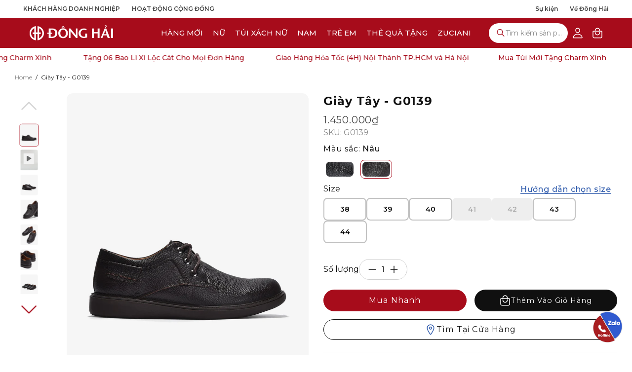

--- FILE ---
content_type: text/html; charset=utf-8
request_url: https://shopdonghai.com/products/giay-tay-nam-g0139-nau
body_size: 67934
content:
<!doctype html>
<html class="no-js no-touch page-loading" lang="en">
  <head>
    <meta charset="utf-8">
    <meta http-equiv="X-UA-Compatible" content="IE=edge">
    <meta name="viewport" content="width=device-width, height=device-height, initial-scale=1.0, minimum-scale=1.0, maximum-scale=1.0, user-scalable=0">
    <meta name="format-detection" content="telephone=no">
    <link rel="canonical" href="https://shopdonghai.com/products/giay-tay-nam-g0139-nau"><link rel="preconnect" href="https://fonts.shopifycdn.com" crossorigin><link rel="preload" as="font" href="//shopdonghai.com/cdn/fonts/poppins/poppins_n4.0ba78fa5af9b0e1a374041b3ceaadf0a43b41362.woff2" type="font/woff2" crossorigin><link rel="preload" as="font" href="//shopdonghai.com/cdn/fonts/poppins/poppins_n4.0ba78fa5af9b0e1a374041b3ceaadf0a43b41362.woff2" type="font/woff2" crossorigin><link rel="preconnect" href="https://fonts.googleapis.com">
    <link rel="preconnect" href="https://fonts.gstatic.com" crossorigin>
    <link href="https://fonts.googleapis.com/css2?family=Montserrat:ital,wght@0,100..900;1,100..900&display=swap" rel="stylesheet">

    

    <link rel="preload" as="image" href="//shopdonghai.com/cdn/shop/t/168/assets/loading.svg?v=91665432863842511931768613356"><style data-shopify>
      .no-js.page-loading .loading-overlay,
      html:not(.page-loading) .loading-overlay { opacity: 0; visibility: hidden; pointer-events: none; animation: fadeOut 1s ease; transition: visibility 0s linear 1s; }

      .loading-overlay { position: fixed; top: 0; left: 0; z-index: 99999; width: 100vw; height: 100vh; display: flex; align-items: center; justify-content: center; background: var(--overlay-bg, var(--COLOR-BLACK-WHITE)); }</style><style data-shopify>.loader__image__holder { position: absolute; top: 0; left: 0; width: 100%; height: 100%; font-size: 0; display: none; align-items: center; justify-content: center; animation: pulse-loading 2s infinite ease-in-out; }
        .loader__image__holder:has(.loader__image--fallback) { animation: none; }
        .loading-image .loader__image__holder { display: flex; }
        .loader__image { max-width: 150px; height: auto; object-fit: contain; }
        .loading-image .loader__image--fallback { width: 150px; height: 150px; max-width: 150px; mask: var(--loading-svg) center center/contain no-repeat; background: var(--overlay-bg-svg, var(--COLOR-WHITE-BLACK)); }</style><script>
        const loadingAppearance = "always";
        const loaded = sessionStorage.getItem('loaded');

        if (loadingAppearance === 'once') {
          if (loaded === null) {
            sessionStorage.setItem('loaded', true);
            document.documentElement.classList.add('loading-image');
          }
        } else {
          document.documentElement.classList.add('loading-image');
        }
      </script><link rel="shortcut icon" href="//shopdonghai.com/cdn/shop/files/favicon.small_32x32.png?v=1738929319" type="image/png">
    <title>Giày Tây - G0139 | shopdonghai.com
      
      
       &ndash; Giày Đông Hải</title><meta name="description" content="Giày tây nam G0139 với chất liệu da tự nhiên cao cấp đầy êm ái, lớp da gấp cách điệu nằm ở gần gót giày, form giày ôm chân. Phần đế cao su bền chắc cùng các đường cắt họa tiết chạm nổi chống trơn trượt. 2 gam màu cổ điển, dễ dàng phối đồ, giúp bạn ghi điểm trong mắt mọi người. Bảo hành chính hãng. Giao hàng toàn quốc.">

<meta property="og:site_name" content="Giày Đông Hải">
<meta property="og:url" content="https://shopdonghai.com/products/giay-tay-nam-g0139-nau">
<meta property="og:title" content="Giày Tây - G0139 | shopdonghai.com">
<meta property="og:type" content="product">
<meta property="og:description" content="Giày tây nam G0139 với chất liệu da tự nhiên cao cấp đầy êm ái, lớp da gấp cách điệu nằm ở gần gót giày, form giày ôm chân. Phần đế cao su bền chắc cùng các đường cắt họa tiết chạm nổi chống trơn trượt. 2 gam màu cổ điển, dễ dàng phối đồ, giúp bạn ghi điểm trong mắt mọi người. Bảo hành chính hãng. Giao hàng toàn quốc."><meta property="og:image" content="http://shopdonghai.com/cdn/shop/files/logo_1940_1200_x_628.jpg?v=1743930481">
  <meta property="og:image:secure_url" content="https://shopdonghai.com/cdn/shop/files/logo_1940_1200_x_628.jpg?v=1743930481">
  <meta property="og:image:width" content="1200">
  <meta property="og:image:height" content="628"><meta
    property="og:price:amount"
    content="1.450.000"
  >
  <meta property="og:price:currency" content="VND"><meta name="twitter:card" content="summary_large_image">
<meta name="twitter:title" content="Giày Tây - G0139 | shopdonghai.com">
<meta name="twitter:description" content="Giày tây nam G0139 với chất liệu da tự nhiên cao cấp đầy êm ái, lớp da gấp cách điệu nằm ở gần gót giày, form giày ôm chân. Phần đế cao su bền chắc cùng các đường cắt họa tiết chạm nổi chống trơn trượt. 2 gam màu cổ điển, dễ dàng phối đồ, giúp bạn ghi điểm trong mắt mọi người. Bảo hành chính hãng. Giao hàng toàn quốc.">
<style data-shopify>@font-face {
  font-family: Poppins;
  font-weight: 400;
  font-style: normal;
  font-display: swap;
  src: url("//shopdonghai.com/cdn/fonts/poppins/poppins_n4.0ba78fa5af9b0e1a374041b3ceaadf0a43b41362.woff2") format("woff2"),
       url("//shopdonghai.com/cdn/fonts/poppins/poppins_n4.214741a72ff2596839fc9760ee7a770386cf16ca.woff") format("woff");
}

    @font-face {
  font-family: Poppins;
  font-weight: 400;
  font-style: normal;
  font-display: swap;
  src: url("//shopdonghai.com/cdn/fonts/poppins/poppins_n4.0ba78fa5af9b0e1a374041b3ceaadf0a43b41362.woff2") format("woff2"),
       url("//shopdonghai.com/cdn/fonts/poppins/poppins_n4.214741a72ff2596839fc9760ee7a770386cf16ca.woff") format("woff");
}

    @font-face {
  font-family: Poppins;
  font-weight: 400;
  font-style: normal;
  font-display: swap;
  src: url("//shopdonghai.com/cdn/fonts/poppins/poppins_n4.0ba78fa5af9b0e1a374041b3ceaadf0a43b41362.woff2") format("woff2"),
       url("//shopdonghai.com/cdn/fonts/poppins/poppins_n4.214741a72ff2596839fc9760ee7a770386cf16ca.woff") format("woff");
}

    @font-face {
  font-family: Chivo;
  font-weight: 400;
  font-style: normal;
  font-display: swap;
  src: url("//shopdonghai.com/cdn/fonts/chivo/chivo_n4.059fadbbf52d9f02350103459eb216e4b24c4661.woff2") format("woff2"),
       url("//shopdonghai.com/cdn/fonts/chivo/chivo_n4.f2f8fca8b7ff9f510fa7f09ffe5448b3504bccf5.woff") format("woff");
}


    
      @font-face {
  font-family: Poppins;
  font-weight: 500;
  font-style: normal;
  font-display: swap;
  src: url("//shopdonghai.com/cdn/fonts/poppins/poppins_n5.ad5b4b72b59a00358afc706450c864c3c8323842.woff2") format("woff2"),
       url("//shopdonghai.com/cdn/fonts/poppins/poppins_n5.33757fdf985af2d24b32fcd84c9a09224d4b2c39.woff") format("woff");
}

    

    
      @font-face {
  font-family: Poppins;
  font-weight: 100;
  font-style: normal;
  font-display: swap;
  src: url("//shopdonghai.com/cdn/fonts/poppins/poppins_n1.91f1f2f2f3840810961af59e3a012dcc97d8ef59.woff2") format("woff2"),
       url("//shopdonghai.com/cdn/fonts/poppins/poppins_n1.58d050ae3fe39914ce84b159a8c37ae874d01bfc.woff") format("woff");
}

    

    
      @font-face {
  font-family: Poppins;
  font-weight: 700;
  font-style: normal;
  font-display: swap;
  src: url("//shopdonghai.com/cdn/fonts/poppins/poppins_n7.56758dcf284489feb014a026f3727f2f20a54626.woff2") format("woff2"),
       url("//shopdonghai.com/cdn/fonts/poppins/poppins_n7.f34f55d9b3d3205d2cd6f64955ff4b36f0cfd8da.woff") format("woff");
}

    

    
      @font-face {
  font-family: Poppins;
  font-weight: 100;
  font-style: normal;
  font-display: swap;
  src: url("//shopdonghai.com/cdn/fonts/poppins/poppins_n1.91f1f2f2f3840810961af59e3a012dcc97d8ef59.woff2") format("woff2"),
       url("//shopdonghai.com/cdn/fonts/poppins/poppins_n1.58d050ae3fe39914ce84b159a8c37ae874d01bfc.woff") format("woff");
}

    

    
      @font-face {
  font-family: Poppins;
  font-weight: 500;
  font-style: normal;
  font-display: swap;
  src: url("//shopdonghai.com/cdn/fonts/poppins/poppins_n5.ad5b4b72b59a00358afc706450c864c3c8323842.woff2") format("woff2"),
       url("//shopdonghai.com/cdn/fonts/poppins/poppins_n5.33757fdf985af2d24b32fcd84c9a09224d4b2c39.woff") format("woff");
}

    

    
      @font-face {
  font-family: Poppins;
  font-weight: 400;
  font-style: italic;
  font-display: swap;
  src: url("//shopdonghai.com/cdn/fonts/poppins/poppins_i4.846ad1e22474f856bd6b81ba4585a60799a9f5d2.woff2") format("woff2"),
       url("//shopdonghai.com/cdn/fonts/poppins/poppins_i4.56b43284e8b52fc64c1fd271f289a39e8477e9ec.woff") format("woff");
}

    

    
      @font-face {
  font-family: Poppins;
  font-weight: 700;
  font-style: italic;
  font-display: swap;
  src: url("//shopdonghai.com/cdn/fonts/poppins/poppins_i7.42fd71da11e9d101e1e6c7932199f925f9eea42d.woff2") format("woff2"),
       url("//shopdonghai.com/cdn/fonts/poppins/poppins_i7.ec8499dbd7616004e21155106d13837fff4cf556.woff") format("woff");
}

    

    
      @font-face {
  font-family: Poppins;
  font-weight: 500;
  font-style: normal;
  font-display: swap;
  src: url("//shopdonghai.com/cdn/fonts/poppins/poppins_n5.ad5b4b72b59a00358afc706450c864c3c8323842.woff2") format("woff2"),
       url("//shopdonghai.com/cdn/fonts/poppins/poppins_n5.33757fdf985af2d24b32fcd84c9a09224d4b2c39.woff") format("woff");
}

    
:root {--COLOR-PRIMARY-OPPOSITE: #ffffff;
      --COLOR-PRIMARY-LIGHTEN-DARKEN-ALPHA-20: rgba(215, 15, 35, 0.2);
      --COLOR-PRIMARY-LIGHTEN-DARKEN-ALPHA-30: rgba(215, 15, 35, 0.3);

      --PRIMARY-BUTTONS-COLOR-BG: #a70c1b;
      --PRIMARY-BUTTONS-COLOR-TEXT: #ffffff;
      --PRIMARY-BUTTONS-COLOR-TEXT-ALPHA-10: rgba(255, 255, 255, 0.1);
      --PRIMARY-BUTTONS-COLOR-BORDER: #a70c1b;
      --PRIMARY-BUTTONS-COLOR-HOVER: rgba(255, 255, 255, 0.2);

      --PRIMARY-BUTTONS-COLOR-LIGHTEN-DARKEN: #d70f23;

      --PRIMARY-BUTTONS-COLOR-ALPHA-05: rgba(167, 12, 27, 0.05);
      --PRIMARY-BUTTONS-COLOR-ALPHA-10: rgba(167, 12, 27, 0.1);
      --PRIMARY-BUTTONS-COLOR-ALPHA-50: rgba(167, 12, 27, 0.5);--COLOR-SECONDARY-OPPOSITE: #000000;
      --COLOR-SECONDARY-OPPOSITE-ALPHA-20: rgba(0, 0, 0, 0.2);
      --COLOR-SECONDARY-LIGHTEN-DARKEN-ALPHA-20: rgba(230, 230, 230, 0.2);
      --COLOR-SECONDARY-LIGHTEN-DARKEN-ALPHA-30: rgba(230, 230, 230, 0.3);

      --SECONDARY-BUTTONS-COLOR-BG: #ffffff;
      --SECONDARY-BUTTONS-COLOR-TEXT: #000000;
      --SECONDARY-BUTTONS-COLOR-TEXT-ALPHA-10: rgba(0, 0, 0, 0.1);
      --SECONDARY-BUTTONS-COLOR-BORDER: #ffffff;

      --SECONDARY-BUTTONS-COLOR-ALPHA-05: rgba(255, 255, 255, 0.05);
      --SECONDARY-BUTTONS-COLOR-ALPHA-10: rgba(255, 255, 255, 0.1);
      --SECONDARY-BUTTONS-COLOR-ALPHA-50: rgba(255, 255, 255, 0.5);--OUTLINE-BUTTONS-PRIMARY-BG: transparent;
      --OUTLINE-BUTTONS-PRIMARY-TEXT: #a70c1b;
      --OUTLINE-BUTTONS-PRIMARY-TEXT-ALPHA-10: rgba(167, 12, 27, 0.1);
      --OUTLINE-BUTTONS-PRIMARY-BORDER: #a70c1b;
      --OUTLINE-BUTTONS-PRIMARY-BG-HOVER: rgba(215, 15, 35, 0.2);

      --OUTLINE-BUTTONS-SECONDARY-BG: transparent;
      --OUTLINE-BUTTONS-SECONDARY-TEXT: #ffffff;
      --OUTLINE-BUTTONS-SECONDARY-TEXT-ALPHA-10: rgba(255, 255, 255, 0.1);
      --OUTLINE-BUTTONS-SECONDARY-BORDER: #ffffff;
      --OUTLINE-BUTTONS-SECONDARY-BG-HOVER: rgba(230, 230, 230, 0.2);

      --OUTLINE-BUTTONS-WHITE-BG: transparent;
      --OUTLINE-BUTTONS-WHITE-TEXT: #ffffff;
      --OUTLINE-BUTTONS-WHITE-TEXT-ALPHA-10: rgba(255, 255, 255, 0.1);
      --OUTLINE-BUTTONS-WHITE-BORDER: #ffffff;

      --OUTLINE-BUTTONS-BLACK-BG: transparent;
      --OUTLINE-BUTTONS-BLACK-TEXT: #101010;
      --OUTLINE-BUTTONS-BLACK-TEXT-ALPHA-10: rgba(16, 16, 16, 0.1);
      --OUTLINE-BUTTONS-BLACK-BORDER: #101010;--OUTLINE-SOLID-BUTTONS-PRIMARY-BG: #a70c1b;
      --OUTLINE-SOLID-BUTTONS-PRIMARY-TEXT: #ffffff;
      --OUTLINE-SOLID-BUTTONS-PRIMARY-TEXT-ALPHA-10: rgba(255, 255, 255, 0.1);
      --OUTLINE-SOLID-BUTTONS-PRIMARY-BORDER: #ffffff;
      --OUTLINE-SOLID-BUTTONS-PRIMARY-BG-HOVER: rgba(255, 255, 255, 0.2);

      --OUTLINE-SOLID-BUTTONS-SECONDARY-BG: #ffffff;
      --OUTLINE-SOLID-BUTTONS-SECONDARY-TEXT: #000000;
      --OUTLINE-SOLID-BUTTONS-SECONDARY-TEXT-ALPHA-10: rgba(0, 0, 0, 0.1);
      --OUTLINE-SOLID-BUTTONS-SECONDARY-BORDER: #000000;
      --OUTLINE-SOLID-BUTTONS-SECONDARY-BG-HOVER: rgba(0, 0, 0, 0.2);

      --OUTLINE-SOLID-BUTTONS-WHITE-BG: #ffffff;
      --OUTLINE-SOLID-BUTTONS-WHITE-TEXT: #101010;
      --OUTLINE-SOLID-BUTTONS-WHITE-TEXT-ALPHA-10: rgba(16, 16, 16, 0.1);
      --OUTLINE-SOLID-BUTTONS-WHITE-BORDER: #101010;

      --OUTLINE-SOLID-BUTTONS-BLACK-BG: #101010;
      --OUTLINE-SOLID-BUTTONS-BLACK-TEXT: #ffffff;
      --OUTLINE-SOLID-BUTTONS-BLACK-TEXT-ALPHA-10: rgba(255, 255, 255, 0.1);
      --OUTLINE-SOLID-BUTTONS-BLACK-BORDER: #ffffff;--COLOR-HEADING: #101010;
      --COLOR-TEXT: #0b0b0b;
      --COLOR-TEXT-DARKEN: #000000;
      --COLOR-TEXT-LIGHTEN: #3e3e3e;
      --COLOR-TEXT-ALPHA-5: rgba(11, 11, 11, 0.05);
      --COLOR-TEXT-ALPHA-8: rgba(11, 11, 11, 0.08);
      --COLOR-TEXT-ALPHA-10: rgba(11, 11, 11, 0.1);
      --COLOR-TEXT-ALPHA-15: rgba(11, 11, 11, 0.15);
      --COLOR-TEXT-ALPHA-20: rgba(11, 11, 11, 0.2);
      --COLOR-TEXT-ALPHA-25: rgba(11, 11, 11, 0.25);
      --COLOR-TEXT-ALPHA-50: rgba(11, 11, 11, 0.5);
      --COLOR-TEXT-ALPHA-60: rgba(11, 11, 11, 0.6);
      --COLOR-TEXT-ALPHA-85: rgba(11, 11, 11, 0.85);

      --COLOR-BG: #ffffff;
      --COLOR-BG-ALPHA-25: rgba(255, 255, 255, 0.25);
      --COLOR-BG-ALPHA-35: rgba(255, 255, 255, 0.35);
      --COLOR-BG-ALPHA-60: rgba(255, 255, 255, 0.6);
      --COLOR-BG-ALPHA-65: rgba(255, 255, 255, 0.65);
      --COLOR-BG-ALPHA-85: rgba(255, 255, 255, 0.85);
      --COLOR-BG-DARKEN: #e6e6e6;
      --COLOR-BG-LIGHTEN-DARKEN: #e6e6e6;
      --COLOR-BG-LIGHTEN-DARKEN-SHIMMER-BG: #fafafa;
      --COLOR-BG-LIGHTEN-DARKEN-SHIMMER-EFFECT: #f5f5f5;
      --COLOR-BG-LIGHTEN-DARKEN-SHIMMER-ENHANCEMENT: #000000;
      --COLOR-BG-LIGHTEN-DARKEN-FOREGROUND: #f7f7f7;
      --COLOR-BG-LIGHTEN-DARKEN-HIGHLIGHT: #fff7f2;
      --COLOR-BG-LIGHTEN-DARKEN-SEARCH-LOADER: #cccccc;
      --COLOR-BG-LIGHTEN-DARKEN-SEARCH-LOADER-LINE: #e6e6e6;
      --COLOR-BG-LIGHTEN-DARKEN-2: #cdcdcd;
      --COLOR-BG-LIGHTEN-DARKEN-3: #c0c0c0;
      --COLOR-BG-LIGHTEN-DARKEN-4: #b3b3b3;
      --COLOR-BG-LIGHTEN-DARKEN-5: #a6a6a6;
      --COLOR-BG-LIGHTEN-DARKEN-6: #9a9a9a;
      --COLOR-BG-LIGHTEN-DARKEN-CONTRAST: #b3b3b3;
      --COLOR-BG-LIGHTEN-DARKEN-CONTRAST-2: #a6a6a6;
      --COLOR-BG-LIGHTEN-DARKEN-CONTRAST-3: #999999;
      --COLOR-BG-LIGHTEN-DARKEN-CONTRAST-4: #8c8c8c;
      --COLOR-BG-LIGHTEN-DARKEN-CONTRAST-5: #808080;
      --COLOR-BG-LIGHTEN-DARKEN-CONTRAST-6: #737373;

      --COLOR-BG-SECONDARY: #fff7f2;
      --COLOR-BG-SECONDARY-LIGHTEN-DARKEN: #ffd8bf;
      --COLOR-BG-SECONDARY-LIGHTEN-DARKEN-CONTRAST: #f25d00;

      --COLOR-INPUT-BG: #ffffff;

      --COLOR-ACCENT: #101010;
      --COLOR-ACCENT-TEXT: #fff;
      --COLOR-ACCENT-MIX-ALPHA: rgba(136, 136, 136, 0.25);

      --COLOR-DONG-HAI-MAIN: #A70C1B;

      --COLOR-BORDER: #d3d3d3;
      --COLOR-BORDER-ALPHA-15: rgba(211, 211, 211, 0.15);
      --COLOR-BORDER-ALPHA-30: rgba(211, 211, 211, 0.3);
      --COLOR-BORDER-ALPHA-50: rgba(211, 211, 211, 0.5);
      --COLOR-BORDER-ALPHA-65: rgba(211, 211, 211, 0.65);
      --COLOR-BORDER-LIGHTEN-DARKEN: #868686;
      --COLOR-BORDER-HAIRLINE: #f7f7f7;

      --COLOR-SALE-BG: #ff6d6d;
      --COLOR-SALE-TEXT: #ffffff;
      --COLOR-CUSTOM-BG: #ffffff;
      --COLOR-CUSTOM-TEXT: #000000;
      --COLOR-SOLD-BG: #d3d3d3;
      --COLOR-SOLD-TEXT: #ffffff;
      --COLOR-SAVING-BG: #ff6d6d;
      --COLOR-SAVING-TEXT: #ffffff;

      --COLOR-WHITE-BLACK: #000;
      --COLOR-BLACK-WHITE: #fff;
      --COLOR-BLACK-WHITE-ALPHA-25: rgba(255, 255, 255, 0.25);
      --COLOR-BLACK-WHITE-ALPHA-34: rgba(255, 255, 255, 0.34);
      --COLOR-BG-OVERLAY: rgba(0, 0, 0, 0.5);--COLOR-DISABLED-GREY: rgba(11, 11, 11, 0.05);
      --COLOR-DISABLED-GREY-DARKEN: rgba(11, 11, 11, 0.45);
      --COLOR-ERROR: #D02E2E;
      --COLOR-ERROR-BG: #f3cbcb;
      --COLOR-SUCCESS: #56AD6A;
      --COLOR-SUCCESS-BG: #ECFEF0;
      --COLOR-WARN: #ECBD5E;
      --COLOR-TRANSPARENT: rgba(255, 255, 255, 0);

      --COLOR-WHITE: #ffffff;
      --COLOR-WHITE-DARKEN: #f2f2f2;
      --COLOR-WHITE-ALPHA-10: rgba(255, 255, 255, 0.1);
      --COLOR-WHITE-ALPHA-20: rgba(255, 255, 255, 0.2);
      --COLOR-WHITE-ALPHA-25: rgba(255, 255, 255, 0.25);
      --COLOR-WHITE-ALPHA-50: rgba(255, 255, 255, 0.5);
      --COLOR-WHITE-ALPHA-60: rgba(255, 255, 255, 0.6);
      --COLOR-BLACK: #101010;
      --COLOR-BLACK-LIGHTEN: #292929;
      --COLOR-BLACK-ALPHA-10: rgba(16, 16, 16, 0.1);
      --COLOR-BLACK-ALPHA-20: rgba(16, 16, 16, 0.2);
      --COLOR-BLACK-ALPHA-25: rgba(16, 16, 16, 0.25);
      --COLOR-BLACK-ALPHA-50: rgba(16, 16, 16, 0.5);
      --COLOR-BLACK-ALPHA-60: rgba(16, 16, 16, 0.6);--FONT-STACK-BODY: Montserrat, sans-serif;
      --FONT-STYLE-BODY: normal;
      --FONT-STYLE-BODY-ITALIC: italic;
      --FONT-ADJUST-BODY: 0.95;

      --FONT-WEIGHT-BODY: 400;
      --FONT-WEIGHT-BODY-LIGHT: 100;
      --FONT-WEIGHT-BODY-MEDIUM: 700;
      --FONT-WEIGHT-BODY-BOLD: 500;

      --FONT-STACK-HEADING: Montserrat, sans-serif;
      --FONT-STYLE-HEADING: normal;
      --FONT-STYLE-HEADING-ITALIC: italic;
      --FONT-ADJUST-HEADING: 1.0;

      --FONT-WEIGHT-HEADING: 400;
      --FONT-WEIGHT-HEADING-LIGHT: 100;
      --FONT-WEIGHT-HEADING-MEDIUM: 700;
      --FONT-WEIGHT-HEADING-BOLD: 500;

      --FONT-STACK-NAV: Montserrat, sans-serif;
      --FONT-STYLE-NAV: normal;
      --FONT-STYLE-NAV-ITALIC: italic;
      --FONT-ADJUST-NAV: 0.6;
      --FONT-ADJUST-NAV-TOP-LEVEL: 0.94;

      --FONT-WEIGHT-NAV: 400;
      --FONT-WEIGHT-NAV-LIGHT: 100;
      --FONT-WEIGHT-NAV-MEDIUM: 700;
      --FONT-WEIGHT-NAV-BOLD: 500;

      --FONT-ADJUST-PRODUCT-GRID: 1.0;
      --FONT-ADJUST-PRODUCT-GRID-HEADING: 0.9;

      --FONT-ADJUST-BADGES: 1.0;

      --FONT-STACK-BUTTON: Montserrat, sans-serif;
      --FONT-STYLE-BUTTON: normal;
      --FONT-STYLE-BUTTON-ITALIC: italic;
      --FONT-ADJUST-SMALL-BUTTON: 0.9;
      --FONT-ADJUST-MEDIUM-BUTTON: 0.9;
      --FONT-ADJUST-LARGE-BUTTON: 0.9;

      --FONT-WEIGHT-BUTTON: 400;
      --FONT-WEIGHT-BUTTON-MEDIUM: 700;
      --FONT-WEIGHT-BUTTON-BOLD: 500;

      --FONT-STACK-SUBHEADING: Montserrat, sans-serif;
      --FONT-STYLE-SUBHEADING: normal;
      --FONT-ADJUST-SUBHEADING: 1.0;

      --FONT-WEIGHT-SUBHEADING: 400;
      --FONT-WEIGHT-SUBHEADING-BOLD: 500;

      --FONT-STACK-LABEL: Montserrat, sans-serif;
      --FONT-STYLE-LABEL: normal;
      --FONT-ADJUST-LABEL: 0.65;

      --FONT-STACK-HIGHLIGHT: Montserrat, sans-serif;
      --FONT-STYLE-HIGHLIGHT: normal;
      --FONT-WEIGHT-HIGHLIGHT: 400;

      --FONT-WEIGHT-LABEL: 500;

      --LETTER-SPACING-NAV: 0.037em;
      --LETTER-SPACING-HEADING: 0.0em;
      --LETTER-SPACING-SUBHEADING: 0.1em;
      --LETTER-SPACING-BUTTON: 0.075em;
      --LETTER-SPACING-LABEL: 0.05em;

      --BUTTON-TEXT-CAPS: capitalize;
      --HEADING-TEXT-CAPS: none;
      --SUBHEADING-TEXT-CAPS: none;
      --LABEL-TEXT-CAPS: none;--FONT-SIZE-INPUT: 1rem;--RADIUS: 30px;
      --RADIUS-SMALL: 22px;
      --RADIUS-TINY: 14px;
      --RADIUS-CHECKBOX: 4px;
      --RADIUS-TEXTAREA: 8px;--RADIUS-BADGE: 4px;--PRODUCT-MEDIA-PADDING-TOP: 130.0%;--BORDER-WIDTH: 2px;--STROKE-WIDTH: 18px;--SITE-WIDTH: 1440px;
      --SITE-WIDTH-NARROW: 1120px;
      --SITE-WIDTH-NARROW-V2: 1290px;
      --SITE-WIDTH-NARROW-V3: 1170px;

      
      --SMALL-BUTTON-WIDTH: 50px;
      --MEDIUM-BUTTON-WIDTH: 150px;
      --LARGE-BUTTON-WIDTH: 200px;
      --SMALL-BUTTON-HEIGHT: 20px;
      --MEDIUM-BUTTON-HEIGHT: 20px;
      --LARGE-BUTTON-HEIGHT: 20px;--COLOR-UPSELLS-BG: #f4f4f4;
      --COLOR-UPSELLS-TEXT: #101010;
      --COLOR-UPSELLS-TEXT-LIGHTEN: #434343;
      --COLOR-UPSELLS-DISABLED-GREY-DARKEN: rgba(16, 16, 16, 0.45);
      --UPSELLS-HEIGHT: 130px;
      --UPSELLS-IMAGE-WIDTH: 30%;--ICON-ARROW-RIGHT: url( "//shopdonghai.com/cdn/shop/t/168/assets/icon-chevron-right-bold.svg?v=56684163991099016191768613351" );--loading-svg: url( "//shopdonghai.com/cdn/shop/t/168/assets/loading.svg?v=91665432863842511931768613356" );
      --icon-check: url( "//shopdonghai.com/cdn/shop/t/168/assets/icon-check.svg?v=175316081881880408121768613350" );
      --icon-check-swatch: url( "//shopdonghai.com/cdn/shop/t/168/assets/icon-check-swatch.svg?v=131897745589030387781768613349" );
      --icon-zoom-in: url( "//shopdonghai.com/cdn/shop/t/168/assets/icon-zoom-in.svg?v=157433013461716915331768613353" );
      --icon-zoom-out: url( "//shopdonghai.com/cdn/shop/t/168/assets/icon-zoom-out.svg?v=164909107869959372931768613353" );
      --ICON-CHEVRON: url( "//shopdonghai.com/cdn/shop/t/168/assets/icon-chevron-right.svg?v=115618353204357621731768613351" );
      --icon-chevron-down: url( "//shopdonghai.com/cdn/shop/t/168/assets/icon-chevron-down.svg?v=117963188348108592431768613350" );
      --icon-tick-circle: url( "//shopdonghai.com/cdn/shop/t/168/assets/icon-tick-circle.svg?v=175529072735312244741768613353" );
      --icon-close-circle: url( "//shopdonghai.com/cdn/shop/t/168/assets/icon-close-circle.svg?v=38048372282602348621768613352" );--collection-sticky-bar-height: 0px;
      --collection-image-padding-top: 60%;

      --drawer-width: 400px;
      --drawer-transition: transform 0.4s cubic-bezier(0.46, 0.01, 0.32, 1);--gutter: 60px;
      --gutter-mobile: 20px;
      --grid-gutter: 20px;
      --grid-gutter-mobile: 35px;--inner: 20px;
      --inner-tablet: 18px;
      --inner-mobile: 16px;--grid: repeat(4, minmax(0, 1fr));
      --grid-tablet: repeat(3, minmax(0, 1fr));
      --grid-mobile: repeat(2, minmax(0, 1fr));
      --megamenu-grid: repeat(4, minmax(0, 1fr));
      --grid-row: 1 / span 4;--scrollbar-width: 0px;--overlay: #000;
      --overlay-opacity: 1;--swatch-width: 38px;
      --swatch-height: 26px;
      --swatch-size: 32px;
      --swatch-size-mobile: 30px;

      
      --move-offset: 20px;

      
      --autoplay-speed: 2200ms;
    }

    
</style><link href="//shopdonghai.com/cdn/shop/t/168/assets/theme.css?v=4394387835734750181768613386" rel="stylesheet" type="text/css" media="all" /><link href="//shopdonghai.com/cdn/shop/t/168/assets/custom.css?v=35635940890196385161768620167" rel="stylesheet" type="text/css" media="all" />


<!-- Google Tag Manager -->
    <script>
      (function (w, d, s, l, i) {
        w[l] = w[l] || [];
        w[l].push({ 'gtm.start': new Date().getTime(), event: 'gtm.js' });
        var f = d.getElementsByTagName(s)[0],
          j = d.createElement(s),
          dl = l != 'dataLayer' ? '&l=' + l : '';
        j.async = true;
        j.src = 'https://www.googletagmanager.com/gtm.js?id=' + i + dl;
        f.parentNode.insertBefore(j, f);
      })(window, document, 'script', 'dataLayer', 'GTM-KRWSF2K');
    </script>
    <!-- End Google Tag Manager -->

    <script
      type="text/javascript"
    >
      if (window.MSInputMethodContext && document.documentMode) {
        var scripts = document.getElementsByTagName('script')[0];
        var polyfill = document.createElement("script");
        polyfill.defer = true;
        polyfill.src = "//shopdonghai.com/cdn/shop/t/168/assets/ie11.js?v=164037955086922138091768613354";
  
        scripts.parentNode.insertBefore(polyfill, scripts);
  
        document.documentElement.classList.add('ie11');
      } else {
        document.documentElement.className = document.documentElement.className.replace('no-js', 'js');
      }
  
      let root = '/';
      if (root[root.length - 1] !== '/') {
        root = `${root}/`;
      }
  
      

      window.theme = {
        zuciani: "https://api.zuciani.net",
        sheet: [
          "https://script.google.com/macros/s/AKfycbzUAv4wEGaKEgr42Z7zmbOMlX7H4hfheAOUn7ZJTM4F3b16y1RRK9RgOiyNQpljMztnpw/exec", // Tháng 01-2026 (dhn)
          "https://script.google.com/macros/s/AKfycbwgnEfvmYgYsPhRf73qSF8OcDCGFL3ebVp7pJvRvTAcw6HGWDGnDnpCkvjWvy9kDYWF/exec", // Tháng 02-2026 (dhn)
          "https://script.google.com/macros/s/AKfycbx8m5HmhqyUBTeqZ46RgZTXT0AER9ZlUsI__4Iv_Hh5wKVHY1rL4XbfJFHxeWmrJTUb/exec", // Tháng 03-2026 (dhn)
          "https://script.google.com/macros/s/AKfycbzGGwi5TaiaOvjC6MzHunkPkQtLpidS_knazE0jAQWIyW0f480iOaLNyC3Elr40ppEaMQ/exec", // Tháng 04-2025 (dhn)
          "https://script.google.com/macros/s/AKfycbxRQpQNQ2rtYaTBiz2S4N8wPXxxBScMxL3hCx0N-QoLmYx0mkF2uYcv9COulW2ijn9Tuw/exec", // Tháng 05-2025 (dhn)
          "https://script.google.com/macros/s/AKfycbxgBu1xSZr8MHcG7HvYZr1qm3iCzNKDRQDt9UqtWZMUj3uPSgrHHWKP6EJcWxOeltIyiw/exec", // Tháng 06-2025 (dhn)
          "https://script.google.com/macros/s/AKfycbyevCCVEQIGsXg2niPHbaqQg2keTghFkSwj3cd6IwG9XDs0QVauMfwGZyYygDMwVwIu9g/exec", // Tháng 07-2025 (dhn)
          "https://script.google.com/macros/s/AKfycby5BzEnO6YBSCfp1x9JqwkqJz8ye9CQg4jhARI2qR6a99TPkbK74mmiXuL-_v8MwH-j/exec", // Tháng 08-2025 (dhn)
          "https://script.google.com/macros/s/AKfycbyGEXu37OMiv3TYGGRlCw9fOz6XSHVCH37TNXGCo_9PcJBnhGrPKx8CgxAzfL8q5RKq/exec", // Tháng 09-2025 (dhn)
          "https://script.google.com/macros/s/AKfycbw2Yajh4Q03lbtdGcl6FU0cK-rvJFQ9T8jcFdUYw9yamEtgu6c8bcx8Yg_6uE0LaKG1/exec", // Tháng 10-2025 (dhn)
          "https://script.google.com/macros/s/AKfycbxDNuhhVSvYyTJtMUgBrgrp51fWkT-EhwN5IhoS3Sr30kTFr0PTnm08ye-rbOsnIjuYsw/exec", // Tháng 11-2025 (dhn)
          "https://script.google.com/macros/s/AKfycbxjik_Gb3AZR3hoWYdhSjqHIpmvTLJ1bVpTCUfL-I9EYzhe45PwZVZl1bkBdeZS1c6LhA/exec", // Tháng 12-2025 (dhn)
        ],
        routes: {
          root: root,
          cart_url: "\/cart",
          cart_add_url: "\/cart\/add",
          cart_change_url: "\/cart\/change",
          cart_clear_url: "\/cart\/clear",
          shop_url: "https:\/\/shopdonghai.com",
          searchUrl: '/search',
          predictiveSearchUrl: '/search/suggest',
          product_recommendations_url: "\/recommendations\/products"
        },
        assets: {
          photoswipe: '//shopdonghai.com/cdn/shop/t/168/assets/photoswipe.js?v=162613001030112971491768613360',
          smoothscroll: '//shopdonghai.com/cdn/shop/t/168/assets/smoothscroll.js?v=37906625415260927261768613380',
          no_image: "//shopdonghai.com/cdn/shopifycloud/storefront/assets/no-image-2048-a2addb12_1024x.gif",
          swatches: '//shopdonghai.com/cdn/shop/t/168/assets/swatches.json?v=140341057173749046621768613380',
          base: "//shopdonghai.com/cdn/shop/t/168/assets/"
        },
        strings: {
          add_to_cart: "Thêm Vào Giỏ Hàng",
          cart_acceptance_error: "You must accept our terms and conditions.",
          cart_empty: "Giỏ hàng của bạn hiện đang trống. Hãy mua sắm ngay nhé!",
          cart_price: "Giá",
          cart_quantity: "Số lượng",
          cart_items_one: "{{ count }} sản phẩm",
          cart_items_many: "{{ count }} sản phẩm",
          cart_title: "Giỏ Hàng",
          cart_total: "Tổng cộng",
          continue_shopping: "Continue Shopping",
          free: "Free",
          limit_error: "Sorry, looks like we don\u0026#39;t have enough of this product.",
          preorder: "Pre-Order",
          remove: "Xoá",
          sale_badge_text: "Sale",
          saving_badge: "Save {{ discount }}",
          saving_up_to_badge: "Save up to {{ discount }}",
          sold_out: "Hết Hàng",
          subscription: "Subscription",
          unavailable: "Unavailable",
          unit_price_label: "Unit price",
          unit_price_separator: "per",
          zero_qty_error: "Quantity must be greater than 0.",
          delete_confirm: "Are you sure you wish to delete this address?",
          newsletter_product_availability: "Notify Me When It’s Available"
        },
        icons: {
          plus: '<svg aria-hidden="true" focusable="false" role="presentation" class="icon icon-toggle-plus" viewBox="0 0 192 192"><path d="M30 96h132M96 30v132" stroke="currentColor" stroke-linecap="round" stroke-linejoin="round"/></svg>',
          minus: '<svg aria-hidden="true" focusable="false" role="presentation" class="icon icon-toggle-minus" viewBox="0 0 192 192"><path d="M30 96h132" stroke="currentColor" stroke-linecap="round" stroke-linejoin="round"/></svg>',
          close: '<svg aria-hidden="true" focusable="false" role="presentation" class="icon icon-close" viewBox="0 0 192 192"><path d="M150 42 42 150M150 150 42 42" stroke="currentColor" stroke-linecap="round" stroke-linejoin="round"/></svg>'
        },
        settings: {
          animationsEnabled: false,
          cartType: "drawer",
          enableAcceptTerms: false,
          enableInfinityScroll: true,
          enablePaymentButton: false,
          gridImageSize: "contain",
          gridImageAspectRatio: 1.3,
          mobileMenuBehaviour: "link",
          productGridHover: "image",
          collectionSlideshow: true,
          savingBadgeType: "percentage",
          showSaleBadge: true,
          showSoldBadge: true,
          showSavingBadge: true,
          quickBuy: "quick_buy",
          suggestArticles: false,
          suggestCollections: false,
          suggestProducts: true,
          suggestPages: false,
          suggestionsResultsLimit: 10,
          currency_code_enable: false,
          hideInventoryCount: true,
          colorSwatchesType: "theme",
          atcButtonShowPrice: false,
          buynowButtonColor: "btn--black",
          buynowButtonStyle: "btn--solid",
          buynowButtonSize: "btn--small",
        },
        sizes: {
          mobile: 480,
          small: 768,
          large: 1024,
          widescreen: 1440
        },
        moneyFormat: "{{amount_no_decimals_with_comma_separator}}\u0026#8363;",
        moneyWithCurrencyFormat: "{{amount_no_decimals_with_comma_separator}} VND",
        subtotal: 0,
        current_iso_code: "VND",
        info: {
          name: 'Dong Hai'
        },
        version: '0.0.3'
      };
      window.DongHai = window.DongHai || {};
      window.slate = window.slate || {};
      window.isHeaderTransparent = false;
      window.stickyHeaderHeight = 60;
      window.lastWindowWidth = window.innerWidth || document.documentElement.clientWidth;
    </script><script src="//shopdonghai.com/cdn/shop/t/168/assets/vendor.js?v=164905933048751944601768613388" defer="defer"></script>
    <script src="//shopdonghai.com/cdn/shop/t/168/assets/theme.js?v=179643719908955097811768619808" defer="defer"></script>
    

    


<script>window.performance && window.performance.mark && window.performance.mark('shopify.content_for_header.start');</script><meta id="shopify-digital-wallet" name="shopify-digital-wallet" content="/14044249/digital_wallets/dialog">
<link rel="alternate" type="application/json+oembed" href="https://shopdonghai.com/products/giay-tay-nam-g0139-nau.oembed">
<script async="async" src="/checkouts/internal/preloads.js?locale=en-VN"></script>
<script id="shopify-features" type="application/json">{"accessToken":"500edf507f381943da1ca27322a21c94","betas":["rich-media-storefront-analytics"],"domain":"shopdonghai.com","predictiveSearch":true,"shopId":14044249,"locale":"en"}</script>
<script>var Shopify = Shopify || {};
Shopify.shop = "giaydonghai.myshopify.com";
Shopify.locale = "en";
Shopify.currency = {"active":"VND","rate":"1.0"};
Shopify.country = "VN";
Shopify.theme = {"name":"[DongHai] 17JAN2026 - Popup Promo Lì xì","id":145097457733,"schema_name":"Dong Hai","schema_version":"0.0.3","theme_store_id":null,"role":"main"};
Shopify.theme.handle = "null";
Shopify.theme.style = {"id":null,"handle":null};
Shopify.cdnHost = "shopdonghai.com/cdn";
Shopify.routes = Shopify.routes || {};
Shopify.routes.root = "/";</script>
<script type="module">!function(o){(o.Shopify=o.Shopify||{}).modules=!0}(window);</script>
<script>!function(o){function n(){var o=[];function n(){o.push(Array.prototype.slice.apply(arguments))}return n.q=o,n}var t=o.Shopify=o.Shopify||{};t.loadFeatures=n(),t.autoloadFeatures=n()}(window);</script>
<script id="shop-js-analytics" type="application/json">{"pageType":"product"}</script>
<script defer="defer" async type="module" src="//shopdonghai.com/cdn/shopifycloud/shop-js/modules/v2/client.init-shop-cart-sync_BApSsMSl.en.esm.js"></script>
<script defer="defer" async type="module" src="//shopdonghai.com/cdn/shopifycloud/shop-js/modules/v2/chunk.common_CBoos6YZ.esm.js"></script>
<script type="module">
  await import("//shopdonghai.com/cdn/shopifycloud/shop-js/modules/v2/client.init-shop-cart-sync_BApSsMSl.en.esm.js");
await import("//shopdonghai.com/cdn/shopifycloud/shop-js/modules/v2/chunk.common_CBoos6YZ.esm.js");

  window.Shopify.SignInWithShop?.initShopCartSync?.({"fedCMEnabled":true,"windoidEnabled":true});

</script>
<script>(function() {
  var isLoaded = false;
  function asyncLoad() {
    if (isLoaded) return;
    isLoaded = true;
    var urls = ["\/\/social-login.oxiapps.com\/api\/init?shop=giaydonghai.myshopify.com","https:\/\/qr.sepay.vn\/shopify.js?d=[base64]\u0026shop=giaydonghai.myshopify.com"];
    for (var i = 0; i < urls.length; i++) {
      var s = document.createElement('script');
      s.type = 'text/javascript';
      s.async = true;
      s.src = urls[i];
      var x = document.getElementsByTagName('script')[0];
      x.parentNode.insertBefore(s, x);
    }
  };
  if(window.attachEvent) {
    window.attachEvent('onload', asyncLoad);
  } else {
    window.addEventListener('load', asyncLoad, false);
  }
})();</script>
<script id="__st">var __st={"a":14044249,"offset":25200,"reqid":"bf7165ed-4ce9-475e-8629-8c9f64042858-1768886432","pageurl":"shopdonghai.com\/products\/giay-tay-nam-g0139-nau","u":"351b1eed455b","p":"product","rtyp":"product","rid":2111481118789};</script>
<script>window.ShopifyPaypalV4VisibilityTracking = true;</script>
<script id="captcha-bootstrap">!function(){'use strict';const t='contact',e='account',n='new_comment',o=[[t,t],['blogs',n],['comments',n],[t,'customer']],c=[[e,'customer_login'],[e,'guest_login'],[e,'recover_customer_password'],[e,'create_customer']],r=t=>t.map((([t,e])=>`form[action*='/${t}']:not([data-nocaptcha='true']) input[name='form_type'][value='${e}']`)).join(','),a=t=>()=>t?[...document.querySelectorAll(t)].map((t=>t.form)):[];function s(){const t=[...o],e=r(t);return a(e)}const i='password',u='form_key',d=['recaptcha-v3-token','g-recaptcha-response','h-captcha-response',i],f=()=>{try{return window.sessionStorage}catch{return}},m='__shopify_v',_=t=>t.elements[u];function p(t,e,n=!1){try{const o=window.sessionStorage,c=JSON.parse(o.getItem(e)),{data:r}=function(t){const{data:e,action:n}=t;return t[m]||n?{data:e,action:n}:{data:t,action:n}}(c);for(const[e,n]of Object.entries(r))t.elements[e]&&(t.elements[e].value=n);n&&o.removeItem(e)}catch(o){console.error('form repopulation failed',{error:o})}}const l='form_type',E='cptcha';function T(t){t.dataset[E]=!0}const w=window,h=w.document,L='Shopify',v='ce_forms',y='captcha';let A=!1;((t,e)=>{const n=(g='f06e6c50-85a8-45c8-87d0-21a2b65856fe',I='https://cdn.shopify.com/shopifycloud/storefront-forms-hcaptcha/ce_storefront_forms_captcha_hcaptcha.v1.5.2.iife.js',D={infoText:'Protected by hCaptcha',privacyText:'Privacy',termsText:'Terms'},(t,e,n)=>{const o=w[L][v],c=o.bindForm;if(c)return c(t,g,e,D).then(n);var r;o.q.push([[t,g,e,D],n]),r=I,A||(h.body.append(Object.assign(h.createElement('script'),{id:'captcha-provider',async:!0,src:r})),A=!0)});var g,I,D;w[L]=w[L]||{},w[L][v]=w[L][v]||{},w[L][v].q=[],w[L][y]=w[L][y]||{},w[L][y].protect=function(t,e){n(t,void 0,e),T(t)},Object.freeze(w[L][y]),function(t,e,n,w,h,L){const[v,y,A,g]=function(t,e,n){const i=e?o:[],u=t?c:[],d=[...i,...u],f=r(d),m=r(i),_=r(d.filter((([t,e])=>n.includes(e))));return[a(f),a(m),a(_),s()]}(w,h,L),I=t=>{const e=t.target;return e instanceof HTMLFormElement?e:e&&e.form},D=t=>v().includes(t);t.addEventListener('submit',(t=>{const e=I(t);if(!e)return;const n=D(e)&&!e.dataset.hcaptchaBound&&!e.dataset.recaptchaBound,o=_(e),c=g().includes(e)&&(!o||!o.value);(n||c)&&t.preventDefault(),c&&!n&&(function(t){try{if(!f())return;!function(t){const e=f();if(!e)return;const n=_(t);if(!n)return;const o=n.value;o&&e.removeItem(o)}(t);const e=Array.from(Array(32),(()=>Math.random().toString(36)[2])).join('');!function(t,e){_(t)||t.append(Object.assign(document.createElement('input'),{type:'hidden',name:u})),t.elements[u].value=e}(t,e),function(t,e){const n=f();if(!n)return;const o=[...t.querySelectorAll(`input[type='${i}']`)].map((({name:t})=>t)),c=[...d,...o],r={};for(const[a,s]of new FormData(t).entries())c.includes(a)||(r[a]=s);n.setItem(e,JSON.stringify({[m]:1,action:t.action,data:r}))}(t,e)}catch(e){console.error('failed to persist form',e)}}(e),e.submit())}));const S=(t,e)=>{t&&!t.dataset[E]&&(n(t,e.some((e=>e===t))),T(t))};for(const o of['focusin','change'])t.addEventListener(o,(t=>{const e=I(t);D(e)&&S(e,y())}));const B=e.get('form_key'),M=e.get(l),P=B&&M;t.addEventListener('DOMContentLoaded',(()=>{const t=y();if(P)for(const e of t)e.elements[l].value===M&&p(e,B);[...new Set([...A(),...v().filter((t=>'true'===t.dataset.shopifyCaptcha))])].forEach((e=>S(e,t)))}))}(h,new URLSearchParams(w.location.search),n,t,e,['guest_login'])})(!0,!1)}();</script>
<script integrity="sha256-4kQ18oKyAcykRKYeNunJcIwy7WH5gtpwJnB7kiuLZ1E=" data-source-attribution="shopify.loadfeatures" defer="defer" src="//shopdonghai.com/cdn/shopifycloud/storefront/assets/storefront/load_feature-a0a9edcb.js" crossorigin="anonymous"></script>
<script data-source-attribution="shopify.dynamic_checkout.dynamic.init">var Shopify=Shopify||{};Shopify.PaymentButton=Shopify.PaymentButton||{isStorefrontPortableWallets:!0,init:function(){window.Shopify.PaymentButton.init=function(){};var t=document.createElement("script");t.src="https://shopdonghai.com/cdn/shopifycloud/portable-wallets/latest/portable-wallets.en.js",t.type="module",document.head.appendChild(t)}};
</script>
<script data-source-attribution="shopify.dynamic_checkout.buyer_consent">
  function portableWalletsHideBuyerConsent(e){var t=document.getElementById("shopify-buyer-consent"),n=document.getElementById("shopify-subscription-policy-button");t&&n&&(t.classList.add("hidden"),t.setAttribute("aria-hidden","true"),n.removeEventListener("click",e))}function portableWalletsShowBuyerConsent(e){var t=document.getElementById("shopify-buyer-consent"),n=document.getElementById("shopify-subscription-policy-button");t&&n&&(t.classList.remove("hidden"),t.removeAttribute("aria-hidden"),n.addEventListener("click",e))}window.Shopify?.PaymentButton&&(window.Shopify.PaymentButton.hideBuyerConsent=portableWalletsHideBuyerConsent,window.Shopify.PaymentButton.showBuyerConsent=portableWalletsShowBuyerConsent);
</script>
<script data-source-attribution="shopify.dynamic_checkout.cart.bootstrap">document.addEventListener("DOMContentLoaded",(function(){function t(){return document.querySelector("shopify-accelerated-checkout-cart, shopify-accelerated-checkout")}if(t())Shopify.PaymentButton.init();else{new MutationObserver((function(e,n){t()&&(Shopify.PaymentButton.init(),n.disconnect())})).observe(document.body,{childList:!0,subtree:!0})}}));
</script>

<script>window.performance && window.performance.mark && window.performance.mark('shopify.content_for_header.end');</script>
  <link href="https://monorail-edge.shopifysvc.com" rel="dns-prefetch">
<script>(function(){if ("sendBeacon" in navigator && "performance" in window) {try {var session_token_from_headers = performance.getEntriesByType('navigation')[0].serverTiming.find(x => x.name == '_s').description;} catch {var session_token_from_headers = undefined;}var session_cookie_matches = document.cookie.match(/_shopify_s=([^;]*)/);var session_token_from_cookie = session_cookie_matches && session_cookie_matches.length === 2 ? session_cookie_matches[1] : "";var session_token = session_token_from_headers || session_token_from_cookie || "";function handle_abandonment_event(e) {var entries = performance.getEntries().filter(function(entry) {return /monorail-edge.shopifysvc.com/.test(entry.name);});if (!window.abandonment_tracked && entries.length === 0) {window.abandonment_tracked = true;var currentMs = Date.now();var navigation_start = performance.timing.navigationStart;var payload = {shop_id: 14044249,url: window.location.href,navigation_start,duration: currentMs - navigation_start,session_token,page_type: "product"};window.navigator.sendBeacon("https://monorail-edge.shopifysvc.com/v1/produce", JSON.stringify({schema_id: "online_store_buyer_site_abandonment/1.1",payload: payload,metadata: {event_created_at_ms: currentMs,event_sent_at_ms: currentMs}}));}}window.addEventListener('pagehide', handle_abandonment_event);}}());</script>
<script id="web-pixels-manager-setup">(function e(e,d,r,n,o){if(void 0===o&&(o={}),!Boolean(null===(a=null===(i=window.Shopify)||void 0===i?void 0:i.analytics)||void 0===a?void 0:a.replayQueue)){var i,a;window.Shopify=window.Shopify||{};var t=window.Shopify;t.analytics=t.analytics||{};var s=t.analytics;s.replayQueue=[],s.publish=function(e,d,r){return s.replayQueue.push([e,d,r]),!0};try{self.performance.mark("wpm:start")}catch(e){}var l=function(){var e={modern:/Edge?\/(1{2}[4-9]|1[2-9]\d|[2-9]\d{2}|\d{4,})\.\d+(\.\d+|)|Firefox\/(1{2}[4-9]|1[2-9]\d|[2-9]\d{2}|\d{4,})\.\d+(\.\d+|)|Chrom(ium|e)\/(9{2}|\d{3,})\.\d+(\.\d+|)|(Maci|X1{2}).+ Version\/(15\.\d+|(1[6-9]|[2-9]\d|\d{3,})\.\d+)([,.]\d+|)( \(\w+\)|)( Mobile\/\w+|) Safari\/|Chrome.+OPR\/(9{2}|\d{3,})\.\d+\.\d+|(CPU[ +]OS|iPhone[ +]OS|CPU[ +]iPhone|CPU IPhone OS|CPU iPad OS)[ +]+(15[._]\d+|(1[6-9]|[2-9]\d|\d{3,})[._]\d+)([._]\d+|)|Android:?[ /-](13[3-9]|1[4-9]\d|[2-9]\d{2}|\d{4,})(\.\d+|)(\.\d+|)|Android.+Firefox\/(13[5-9]|1[4-9]\d|[2-9]\d{2}|\d{4,})\.\d+(\.\d+|)|Android.+Chrom(ium|e)\/(13[3-9]|1[4-9]\d|[2-9]\d{2}|\d{4,})\.\d+(\.\d+|)|SamsungBrowser\/([2-9]\d|\d{3,})\.\d+/,legacy:/Edge?\/(1[6-9]|[2-9]\d|\d{3,})\.\d+(\.\d+|)|Firefox\/(5[4-9]|[6-9]\d|\d{3,})\.\d+(\.\d+|)|Chrom(ium|e)\/(5[1-9]|[6-9]\d|\d{3,})\.\d+(\.\d+|)([\d.]+$|.*Safari\/(?![\d.]+ Edge\/[\d.]+$))|(Maci|X1{2}).+ Version\/(10\.\d+|(1[1-9]|[2-9]\d|\d{3,})\.\d+)([,.]\d+|)( \(\w+\)|)( Mobile\/\w+|) Safari\/|Chrome.+OPR\/(3[89]|[4-9]\d|\d{3,})\.\d+\.\d+|(CPU[ +]OS|iPhone[ +]OS|CPU[ +]iPhone|CPU IPhone OS|CPU iPad OS)[ +]+(10[._]\d+|(1[1-9]|[2-9]\d|\d{3,})[._]\d+)([._]\d+|)|Android:?[ /-](13[3-9]|1[4-9]\d|[2-9]\d{2}|\d{4,})(\.\d+|)(\.\d+|)|Mobile Safari.+OPR\/([89]\d|\d{3,})\.\d+\.\d+|Android.+Firefox\/(13[5-9]|1[4-9]\d|[2-9]\d{2}|\d{4,})\.\d+(\.\d+|)|Android.+Chrom(ium|e)\/(13[3-9]|1[4-9]\d|[2-9]\d{2}|\d{4,})\.\d+(\.\d+|)|Android.+(UC? ?Browser|UCWEB|U3)[ /]?(15\.([5-9]|\d{2,})|(1[6-9]|[2-9]\d|\d{3,})\.\d+)\.\d+|SamsungBrowser\/(5\.\d+|([6-9]|\d{2,})\.\d+)|Android.+MQ{2}Browser\/(14(\.(9|\d{2,})|)|(1[5-9]|[2-9]\d|\d{3,})(\.\d+|))(\.\d+|)|K[Aa][Ii]OS\/(3\.\d+|([4-9]|\d{2,})\.\d+)(\.\d+|)/},d=e.modern,r=e.legacy,n=navigator.userAgent;return n.match(d)?"modern":n.match(r)?"legacy":"unknown"}(),u="modern"===l?"modern":"legacy",c=(null!=n?n:{modern:"",legacy:""})[u],f=function(e){return[e.baseUrl,"/wpm","/b",e.hashVersion,"modern"===e.buildTarget?"m":"l",".js"].join("")}({baseUrl:d,hashVersion:r,buildTarget:u}),m=function(e){var d=e.version,r=e.bundleTarget,n=e.surface,o=e.pageUrl,i=e.monorailEndpoint;return{emit:function(e){var a=e.status,t=e.errorMsg,s=(new Date).getTime(),l=JSON.stringify({metadata:{event_sent_at_ms:s},events:[{schema_id:"web_pixels_manager_load/3.1",payload:{version:d,bundle_target:r,page_url:o,status:a,surface:n,error_msg:t},metadata:{event_created_at_ms:s}}]});if(!i)return console&&console.warn&&console.warn("[Web Pixels Manager] No Monorail endpoint provided, skipping logging."),!1;try{return self.navigator.sendBeacon.bind(self.navigator)(i,l)}catch(e){}var u=new XMLHttpRequest;try{return u.open("POST",i,!0),u.setRequestHeader("Content-Type","text/plain"),u.send(l),!0}catch(e){return console&&console.warn&&console.warn("[Web Pixels Manager] Got an unhandled error while logging to Monorail."),!1}}}}({version:r,bundleTarget:l,surface:e.surface,pageUrl:self.location.href,monorailEndpoint:e.monorailEndpoint});try{o.browserTarget=l,function(e){var d=e.src,r=e.async,n=void 0===r||r,o=e.onload,i=e.onerror,a=e.sri,t=e.scriptDataAttributes,s=void 0===t?{}:t,l=document.createElement("script"),u=document.querySelector("head"),c=document.querySelector("body");if(l.async=n,l.src=d,a&&(l.integrity=a,l.crossOrigin="anonymous"),s)for(var f in s)if(Object.prototype.hasOwnProperty.call(s,f))try{l.dataset[f]=s[f]}catch(e){}if(o&&l.addEventListener("load",o),i&&l.addEventListener("error",i),u)u.appendChild(l);else{if(!c)throw new Error("Did not find a head or body element to append the script");c.appendChild(l)}}({src:f,async:!0,onload:function(){if(!function(){var e,d;return Boolean(null===(d=null===(e=window.Shopify)||void 0===e?void 0:e.analytics)||void 0===d?void 0:d.initialized)}()){var d=window.webPixelsManager.init(e)||void 0;if(d){var r=window.Shopify.analytics;r.replayQueue.forEach((function(e){var r=e[0],n=e[1],o=e[2];d.publishCustomEvent(r,n,o)})),r.replayQueue=[],r.publish=d.publishCustomEvent,r.visitor=d.visitor,r.initialized=!0}}},onerror:function(){return m.emit({status:"failed",errorMsg:"".concat(f," has failed to load")})},sri:function(e){var d=/^sha384-[A-Za-z0-9+/=]+$/;return"string"==typeof e&&d.test(e)}(c)?c:"",scriptDataAttributes:o}),m.emit({status:"loading"})}catch(e){m.emit({status:"failed",errorMsg:(null==e?void 0:e.message)||"Unknown error"})}}})({shopId: 14044249,storefrontBaseUrl: "https://shopdonghai.com",extensionsBaseUrl: "https://extensions.shopifycdn.com/cdn/shopifycloud/web-pixels-manager",monorailEndpoint: "https://monorail-edge.shopifysvc.com/unstable/produce_batch",surface: "storefront-renderer",enabledBetaFlags: ["2dca8a86"],webPixelsConfigList: [{"id":"385744965","configuration":"{\"config\":\"{\\\"google_tag_ids\\\":[\\\"G-ZSR1DSGF23\\\",\\\"AW-868263745\\\",\\\"GT-WFM39DJX\\\",\\\"GT-K52X56S\\\"],\\\"target_country\\\":\\\"VN\\\",\\\"gtag_events\\\":[{\\\"type\\\":\\\"search\\\",\\\"action_label\\\":[\\\"G-ZSR1DSGF23\\\",\\\"AW-868263745\\\/bh_nCIyWnoEbEMHOgp4D\\\",\\\"MC-290VY97SKJ\\\"]},{\\\"type\\\":\\\"begin_checkout\\\",\\\"action_label\\\":[\\\"G-ZSR1DSGF23\\\",\\\"AW-868263745\\\/vbuuCICWnoEbEMHOgp4D\\\",\\\"AW-868263745\\\/MXRoCISs0IABEMHOgp4D\\\",\\\"MC-290VY97SKJ\\\"]},{\\\"type\\\":\\\"view_item\\\",\\\"action_label\\\":[\\\"G-ZSR1DSGF23\\\",\\\"AW-868263745\\\/IaSICImWnoEbEMHOgp4D\\\",\\\"MC-4KCM3NRL2E\\\",\\\"AW-868263745\\\/0ryPCInypIgBEMHOgp4D\\\",\\\"AW-868263745\\\/_mO7CI_ypIgBEMHOgp4D\\\",\\\"MC-290VY97SKJ\\\"]},{\\\"type\\\":\\\"purchase\\\",\\\"action_label\\\":[\\\"G-ZSR1DSGF23\\\",\\\"AW-868263745\\\/gEZCCLC-nYEbEMHOgp4D\\\",\\\"MC-4KCM3NRL2E\\\",\\\"AW-868263745\\\/3wDXCOSn6osYEMHOgp4D\\\",\\\"AW-868263745\\\/wTQPCOGn6osYEMHOgp4D\\\",\\\"AW-868263745\\\/YedgCL_IpKoZEMHOgp4D\\\",\\\"MC-290VY97SKJ\\\"]},{\\\"type\\\":\\\"page_view\\\",\\\"action_label\\\":[\\\"G-ZSR1DSGF23\\\",\\\"AW-868263745\\\/bUplCIaWnoEbEMHOgp4D\\\",\\\"MC-4KCM3NRL2E\\\",\\\"AW-868263745\\\/1Z1mCJn71PwCEMHOgp4D\\\",\\\"MC-290VY97SKJ\\\"]},{\\\"type\\\":\\\"add_payment_info\\\",\\\"action_label\\\":[\\\"G-ZSR1DSGF23\\\",\\\"AW-868263745\\\/vKnhCI-WnoEbEMHOgp4D\\\",\\\"MC-290VY97SKJ\\\"]},{\\\"type\\\":\\\"add_to_cart\\\",\\\"action_label\\\":[\\\"G-ZSR1DSGF23\\\",\\\"AW-868263745\\\/nFMjCIOWnoEbEMHOgp4D\\\",\\\"MC-290VY97SKJ\\\"]}],\\\"enable_monitoring_mode\\\":false}\"}","eventPayloadVersion":"v1","runtimeContext":"OPEN","scriptVersion":"b2a88bafab3e21179ed38636efcd8a93","type":"APP","apiClientId":1780363,"privacyPurposes":[],"dataSharingAdjustments":{"protectedCustomerApprovalScopes":["read_customer_address","read_customer_email","read_customer_name","read_customer_personal_data","read_customer_phone"]}},{"id":"287473733","configuration":"{\"pixelCode\":\"CHI4JCBC77U2G2A0FD3G\"}","eventPayloadVersion":"v1","runtimeContext":"STRICT","scriptVersion":"22e92c2ad45662f435e4801458fb78cc","type":"APP","apiClientId":4383523,"privacyPurposes":["ANALYTICS","MARKETING","SALE_OF_DATA"],"dataSharingAdjustments":{"protectedCustomerApprovalScopes":["read_customer_address","read_customer_email","read_customer_name","read_customer_personal_data","read_customer_phone"]}},{"id":"135856197","configuration":"{\"pixel_id\":\"1692367567696763\",\"pixel_type\":\"facebook_pixel\",\"metaapp_system_user_token\":\"-\"}","eventPayloadVersion":"v1","runtimeContext":"OPEN","scriptVersion":"ca16bc87fe92b6042fbaa3acc2fbdaa6","type":"APP","apiClientId":2329312,"privacyPurposes":["ANALYTICS","MARKETING","SALE_OF_DATA"],"dataSharingAdjustments":{"protectedCustomerApprovalScopes":["read_customer_address","read_customer_email","read_customer_name","read_customer_personal_data","read_customer_phone"]}},{"id":"18579525","eventPayloadVersion":"1","runtimeContext":"LAX","scriptVersion":"1","type":"CUSTOM","privacyPurposes":["ANALYTICS","MARKETING","SALE_OF_DATA"],"name":"Mua Hang Nang Cao"},{"id":"shopify-app-pixel","configuration":"{}","eventPayloadVersion":"v1","runtimeContext":"STRICT","scriptVersion":"0450","apiClientId":"shopify-pixel","type":"APP","privacyPurposes":["ANALYTICS","MARKETING"]},{"id":"shopify-custom-pixel","eventPayloadVersion":"v1","runtimeContext":"LAX","scriptVersion":"0450","apiClientId":"shopify-pixel","type":"CUSTOM","privacyPurposes":["ANALYTICS","MARKETING"]}],isMerchantRequest: false,initData: {"shop":{"name":"Giày Đông Hải","paymentSettings":{"currencyCode":"VND"},"myshopifyDomain":"giaydonghai.myshopify.com","countryCode":"VN","storefrontUrl":"https:\/\/shopdonghai.com"},"customer":null,"cart":null,"checkout":null,"productVariants":[{"price":{"amount":1450000.0,"currencyCode":"VND"},"product":{"title":"Giày Tây - G0139","vendor":"Giày Đông Hải","id":"2111481118789","untranslatedTitle":"Giày Tây - G0139","url":"\/products\/giay-tay-nam-g0139-nau","type":"GIAY TAY (MGT)"},"id":"19544485691461","image":{"src":"\/\/shopdonghai.com\/cdn\/shop\/files\/giay-tay-dong-hai-G0139-nau-1.jpg?v=1741337923"},"sku":"G0139","title":"Nâu \/ 38","untranslatedTitle":"Nâu \/ 38"},{"price":{"amount":1450000.0,"currencyCode":"VND"},"product":{"title":"Giày Tây - G0139","vendor":"Giày Đông Hải","id":"2111481118789","untranslatedTitle":"Giày Tây - G0139","url":"\/products\/giay-tay-nam-g0139-nau","type":"GIAY TAY (MGT)"},"id":"19544485724229","image":{"src":"\/\/shopdonghai.com\/cdn\/shop\/files\/giay-tay-dong-hai-G0139-nau-1.jpg?v=1741337923"},"sku":"G0139","title":"Nâu \/ 39","untranslatedTitle":"Nâu \/ 39"},{"price":{"amount":1450000.0,"currencyCode":"VND"},"product":{"title":"Giày Tây - G0139","vendor":"Giày Đông Hải","id":"2111481118789","untranslatedTitle":"Giày Tây - G0139","url":"\/products\/giay-tay-nam-g0139-nau","type":"GIAY TAY (MGT)"},"id":"19544485756997","image":{"src":"\/\/shopdonghai.com\/cdn\/shop\/files\/giay-tay-dong-hai-G0139-nau-1.jpg?v=1741337923"},"sku":"G0139","title":"Nâu \/ 40","untranslatedTitle":"Nâu \/ 40"},{"price":{"amount":1450000.0,"currencyCode":"VND"},"product":{"title":"Giày Tây - G0139","vendor":"Giày Đông Hải","id":"2111481118789","untranslatedTitle":"Giày Tây - G0139","url":"\/products\/giay-tay-nam-g0139-nau","type":"GIAY TAY (MGT)"},"id":"19544485789765","image":{"src":"\/\/shopdonghai.com\/cdn\/shop\/files\/giay-tay-dong-hai-G0139-nau-1.jpg?v=1741337923"},"sku":"G0139","title":"Nâu \/ 41","untranslatedTitle":"Nâu \/ 41"},{"price":{"amount":1450000.0,"currencyCode":"VND"},"product":{"title":"Giày Tây - G0139","vendor":"Giày Đông Hải","id":"2111481118789","untranslatedTitle":"Giày Tây - G0139","url":"\/products\/giay-tay-nam-g0139-nau","type":"GIAY TAY (MGT)"},"id":"19544485822533","image":{"src":"\/\/shopdonghai.com\/cdn\/shop\/files\/giay-tay-dong-hai-G0139-nau-1.jpg?v=1741337923"},"sku":"G0139","title":"Nâu \/ 42","untranslatedTitle":"Nâu \/ 42"},{"price":{"amount":1450000.0,"currencyCode":"VND"},"product":{"title":"Giày Tây - G0139","vendor":"Giày Đông Hải","id":"2111481118789","untranslatedTitle":"Giày Tây - G0139","url":"\/products\/giay-tay-nam-g0139-nau","type":"GIAY TAY (MGT)"},"id":"19544485888069","image":{"src":"\/\/shopdonghai.com\/cdn\/shop\/files\/giay-tay-dong-hai-G0139-nau-1.jpg?v=1741337923"},"sku":"G0139","title":"Nâu \/ 43","untranslatedTitle":"Nâu \/ 43"},{"price":{"amount":1450000.0,"currencyCode":"VND"},"product":{"title":"Giày Tây - G0139","vendor":"Giày Đông Hải","id":"2111481118789","untranslatedTitle":"Giày Tây - G0139","url":"\/products\/giay-tay-nam-g0139-nau","type":"GIAY TAY (MGT)"},"id":"19544485920837","image":{"src":"\/\/shopdonghai.com\/cdn\/shop\/files\/giay-tay-dong-hai-G0139-nau-1.jpg?v=1741337923"},"sku":"G0139","title":"Nâu \/ 44","untranslatedTitle":"Nâu \/ 44"}],"purchasingCompany":null},},"https://shopdonghai.com/cdn","fcfee988w5aeb613cpc8e4bc33m6693e112",{"modern":"","legacy":""},{"shopId":"14044249","storefrontBaseUrl":"https:\/\/shopdonghai.com","extensionBaseUrl":"https:\/\/extensions.shopifycdn.com\/cdn\/shopifycloud\/web-pixels-manager","surface":"storefront-renderer","enabledBetaFlags":"[\"2dca8a86\"]","isMerchantRequest":"false","hashVersion":"fcfee988w5aeb613cpc8e4bc33m6693e112","publish":"custom","events":"[[\"page_viewed\",{}],[\"product_viewed\",{\"productVariant\":{\"price\":{\"amount\":1450000.0,\"currencyCode\":\"VND\"},\"product\":{\"title\":\"Giày Tây - G0139\",\"vendor\":\"Giày Đông Hải\",\"id\":\"2111481118789\",\"untranslatedTitle\":\"Giày Tây - G0139\",\"url\":\"\/products\/giay-tay-nam-g0139-nau\",\"type\":\"GIAY TAY (MGT)\"},\"id\":\"19544485691461\",\"image\":{\"src\":\"\/\/shopdonghai.com\/cdn\/shop\/files\/giay-tay-dong-hai-G0139-nau-1.jpg?v=1741337923\"},\"sku\":\"G0139\",\"title\":\"Nâu \/ 38\",\"untranslatedTitle\":\"Nâu \/ 38\"}}]]"});</script><script>
  window.ShopifyAnalytics = window.ShopifyAnalytics || {};
  window.ShopifyAnalytics.meta = window.ShopifyAnalytics.meta || {};
  window.ShopifyAnalytics.meta.currency = 'VND';
  var meta = {"product":{"id":2111481118789,"gid":"gid:\/\/shopify\/Product\/2111481118789","vendor":"Giày Đông Hải","type":"GIAY TAY (MGT)","handle":"giay-tay-nam-g0139-nau","variants":[{"id":19544485691461,"price":145000000,"name":"Giày Tây - G0139 - Nâu \/ 38","public_title":"Nâu \/ 38","sku":"G0139"},{"id":19544485724229,"price":145000000,"name":"Giày Tây - G0139 - Nâu \/ 39","public_title":"Nâu \/ 39","sku":"G0139"},{"id":19544485756997,"price":145000000,"name":"Giày Tây - G0139 - Nâu \/ 40","public_title":"Nâu \/ 40","sku":"G0139"},{"id":19544485789765,"price":145000000,"name":"Giày Tây - G0139 - Nâu \/ 41","public_title":"Nâu \/ 41","sku":"G0139"},{"id":19544485822533,"price":145000000,"name":"Giày Tây - G0139 - Nâu \/ 42","public_title":"Nâu \/ 42","sku":"G0139"},{"id":19544485888069,"price":145000000,"name":"Giày Tây - G0139 - Nâu \/ 43","public_title":"Nâu \/ 43","sku":"G0139"},{"id":19544485920837,"price":145000000,"name":"Giày Tây - G0139 - Nâu \/ 44","public_title":"Nâu \/ 44","sku":"G0139"}],"remote":false},"page":{"pageType":"product","resourceType":"product","resourceId":2111481118789,"requestId":"bf7165ed-4ce9-475e-8629-8c9f64042858-1768886432"}};
  for (var attr in meta) {
    window.ShopifyAnalytics.meta[attr] = meta[attr];
  }
</script>
<script class="analytics">
  (function () {
    var customDocumentWrite = function(content) {
      var jquery = null;

      if (window.jQuery) {
        jquery = window.jQuery;
      } else if (window.Checkout && window.Checkout.$) {
        jquery = window.Checkout.$;
      }

      if (jquery) {
        jquery('body').append(content);
      }
    };

    var hasLoggedConversion = function(token) {
      if (token) {
        return document.cookie.indexOf('loggedConversion=' + token) !== -1;
      }
      return false;
    }

    var setCookieIfConversion = function(token) {
      if (token) {
        var twoMonthsFromNow = new Date(Date.now());
        twoMonthsFromNow.setMonth(twoMonthsFromNow.getMonth() + 2);

        document.cookie = 'loggedConversion=' + token + '; expires=' + twoMonthsFromNow;
      }
    }

    var trekkie = window.ShopifyAnalytics.lib = window.trekkie = window.trekkie || [];
    if (trekkie.integrations) {
      return;
    }
    trekkie.methods = [
      'identify',
      'page',
      'ready',
      'track',
      'trackForm',
      'trackLink'
    ];
    trekkie.factory = function(method) {
      return function() {
        var args = Array.prototype.slice.call(arguments);
        args.unshift(method);
        trekkie.push(args);
        return trekkie;
      };
    };
    for (var i = 0; i < trekkie.methods.length; i++) {
      var key = trekkie.methods[i];
      trekkie[key] = trekkie.factory(key);
    }
    trekkie.load = function(config) {
      trekkie.config = config || {};
      trekkie.config.initialDocumentCookie = document.cookie;
      var first = document.getElementsByTagName('script')[0];
      var script = document.createElement('script');
      script.type = 'text/javascript';
      script.onerror = function(e) {
        var scriptFallback = document.createElement('script');
        scriptFallback.type = 'text/javascript';
        scriptFallback.onerror = function(error) {
                var Monorail = {
      produce: function produce(monorailDomain, schemaId, payload) {
        var currentMs = new Date().getTime();
        var event = {
          schema_id: schemaId,
          payload: payload,
          metadata: {
            event_created_at_ms: currentMs,
            event_sent_at_ms: currentMs
          }
        };
        return Monorail.sendRequest("https://" + monorailDomain + "/v1/produce", JSON.stringify(event));
      },
      sendRequest: function sendRequest(endpointUrl, payload) {
        // Try the sendBeacon API
        if (window && window.navigator && typeof window.navigator.sendBeacon === 'function' && typeof window.Blob === 'function' && !Monorail.isIos12()) {
          var blobData = new window.Blob([payload], {
            type: 'text/plain'
          });

          if (window.navigator.sendBeacon(endpointUrl, blobData)) {
            return true;
          } // sendBeacon was not successful

        } // XHR beacon

        var xhr = new XMLHttpRequest();

        try {
          xhr.open('POST', endpointUrl);
          xhr.setRequestHeader('Content-Type', 'text/plain');
          xhr.send(payload);
        } catch (e) {
          console.log(e);
        }

        return false;
      },
      isIos12: function isIos12() {
        return window.navigator.userAgent.lastIndexOf('iPhone; CPU iPhone OS 12_') !== -1 || window.navigator.userAgent.lastIndexOf('iPad; CPU OS 12_') !== -1;
      }
    };
    Monorail.produce('monorail-edge.shopifysvc.com',
      'trekkie_storefront_load_errors/1.1',
      {shop_id: 14044249,
      theme_id: 145097457733,
      app_name: "storefront",
      context_url: window.location.href,
      source_url: "//shopdonghai.com/cdn/s/trekkie.storefront.cd680fe47e6c39ca5d5df5f0a32d569bc48c0f27.min.js"});

        };
        scriptFallback.async = true;
        scriptFallback.src = '//shopdonghai.com/cdn/s/trekkie.storefront.cd680fe47e6c39ca5d5df5f0a32d569bc48c0f27.min.js';
        first.parentNode.insertBefore(scriptFallback, first);
      };
      script.async = true;
      script.src = '//shopdonghai.com/cdn/s/trekkie.storefront.cd680fe47e6c39ca5d5df5f0a32d569bc48c0f27.min.js';
      first.parentNode.insertBefore(script, first);
    };
    trekkie.load(
      {"Trekkie":{"appName":"storefront","development":false,"defaultAttributes":{"shopId":14044249,"isMerchantRequest":null,"themeId":145097457733,"themeCityHash":"7211605519537418687","contentLanguage":"en","currency":"VND","eventMetadataId":"404c7b81-2bd5-4315-a885-e5f673b1bb71"},"isServerSideCookieWritingEnabled":true,"monorailRegion":"shop_domain","enabledBetaFlags":["65f19447"]},"Session Attribution":{},"S2S":{"facebookCapiEnabled":true,"source":"trekkie-storefront-renderer","apiClientId":580111}}
    );

    var loaded = false;
    trekkie.ready(function() {
      if (loaded) return;
      loaded = true;

      window.ShopifyAnalytics.lib = window.trekkie;

      var originalDocumentWrite = document.write;
      document.write = customDocumentWrite;
      try { window.ShopifyAnalytics.merchantGoogleAnalytics.call(this); } catch(error) {};
      document.write = originalDocumentWrite;

      window.ShopifyAnalytics.lib.page(null,{"pageType":"product","resourceType":"product","resourceId":2111481118789,"requestId":"bf7165ed-4ce9-475e-8629-8c9f64042858-1768886432","shopifyEmitted":true});

      var match = window.location.pathname.match(/checkouts\/(.+)\/(thank_you|post_purchase)/)
      var token = match? match[1]: undefined;
      if (!hasLoggedConversion(token)) {
        setCookieIfConversion(token);
        window.ShopifyAnalytics.lib.track("Viewed Product",{"currency":"VND","variantId":19544485691461,"productId":2111481118789,"productGid":"gid:\/\/shopify\/Product\/2111481118789","name":"Giày Tây - G0139 - Nâu \/ 38","price":"1450000","sku":"G0139","brand":"Giày Đông Hải","variant":"Nâu \/ 38","category":"GIAY TAY (MGT)","nonInteraction":true,"remote":false},undefined,undefined,{"shopifyEmitted":true});
      window.ShopifyAnalytics.lib.track("monorail:\/\/trekkie_storefront_viewed_product\/1.1",{"currency":"VND","variantId":19544485691461,"productId":2111481118789,"productGid":"gid:\/\/shopify\/Product\/2111481118789","name":"Giày Tây - G0139 - Nâu \/ 38","price":"1450000","sku":"G0139","brand":"Giày Đông Hải","variant":"Nâu \/ 38","category":"GIAY TAY (MGT)","nonInteraction":true,"remote":false,"referer":"https:\/\/shopdonghai.com\/products\/giay-tay-nam-g0139-nau"});
      }
    });


        var eventsListenerScript = document.createElement('script');
        eventsListenerScript.async = true;
        eventsListenerScript.src = "//shopdonghai.com/cdn/shopifycloud/storefront/assets/shop_events_listener-3da45d37.js";
        document.getElementsByTagName('head')[0].appendChild(eventsListenerScript);

})();</script>
  <script>
  if (!window.ga || (window.ga && typeof window.ga !== 'function')) {
    window.ga = function ga() {
      (window.ga.q = window.ga.q || []).push(arguments);
      if (window.Shopify && window.Shopify.analytics && typeof window.Shopify.analytics.publish === 'function') {
        window.Shopify.analytics.publish("ga_stub_called", {}, {sendTo: "google_osp_migration"});
      }
      console.error("Shopify's Google Analytics stub called with:", Array.from(arguments), "\nSee https://help.shopify.com/manual/promoting-marketing/pixels/pixel-migration#google for more information.");
    };
    if (window.Shopify && window.Shopify.analytics && typeof window.Shopify.analytics.publish === 'function') {
      window.Shopify.analytics.publish("ga_stub_initialized", {}, {sendTo: "google_osp_migration"});
    }
  }
</script>
<script
  defer
  src="https://shopdonghai.com/cdn/shopifycloud/perf-kit/shopify-perf-kit-3.0.4.min.js"
  data-application="storefront-renderer"
  data-shop-id="14044249"
  data-render-region="gcp-us-central1"
  data-page-type="product"
  data-theme-instance-id="145097457733"
  data-theme-name="Dong Hai"
  data-theme-version="0.0.3"
  data-monorail-region="shop_domain"
  data-resource-timing-sampling-rate="10"
  data-shs="true"
  data-shs-beacon="true"
  data-shs-export-with-fetch="true"
  data-shs-logs-sample-rate="1"
  data-shs-beacon-endpoint="https://shopdonghai.com/api/collect"
></script>
</head><body id="giay-tay-g0139-shopdonghai-com" class="template-product     body--rounded-corners       palette--light    no-outline">


    <div id="group-header"><!-- BEGIN sections: group-header -->
<div id="shopify-section-sections--19425944010821__sub-header" class="shopify-section shopify-section-group-group-header shopify-section-subheader"><!-- /snippets/sub-menu.liquid --><style data-shopify>@media only screen and (max-width: 1210px) {
    #sub-menu__sections--19425944010821__sub-header {
      display: none;
    }
  }</style><div id="sub-menu__sections--19425944010821__sub-header" class="menu__items sub-menu-static">
  <div class=" menu__items-left">
    <div class="menu__item grandparent kids-0 images-1 grandparent--all-images "><div class="menu__item child">
          <a href="/pages/b2b" data-top-link="" class="navlink navlink--toplevel caps">
            <span class="navtext">KHÁCH HÀNG DOANH NGHIỆP</span>
          </a>
        </div><div class="menu__item child">
          <a href="/pages/hoat-dong-cong-dong" data-top-link="" class="navlink navlink--toplevel caps">
            <span class="navtext">HOẠT ĐỘNG CỘNG ĐỒNG</span>
          </a>
        </div></div>
  </div>

  <div class="menu__items-right">
    <div class="menu__item grandparent kids-0 images-1 grandparent--all-images "><div class="menu__item child">
          <a href="/blogs/bai-viet-noi-bat" data-top-link="" class="navlink navlink--toplevel caps">
            <span class="navtext">Sự kiện</span>
          </a>
        </div><div class="menu__item child">
          <a href="/pages/gioi-thieu-ve-dong-hai" data-top-link="" class="navlink navlink--toplevel caps">
            <span class="navtext">Về Đông Hải</span>
          </a>
        </div></div>
  </div>
</div>

</div><div id="shopify-section-sections--19425944010821__header" class="shopify-section shopify-section-group-group-header shopify-section-header">
  <link href="//shopdonghai.com/cdn/shop/t/168/assets/section-header-navigation.css?v=111593814255980750521768613367" rel="stylesheet" type="text/css" media="all" />
  <div id="cart-drawer" class="cart-drawer cv-h" data-cart-drawer>
  <template data-cart-drawer-template>
    
    <div
      class="cart-drawer__head"
      
    >
      <h3>
        Giỏ Hàng<span class="cart-drawer__item-qty hidden" data-cart-items-qty>0 sản phẩm</span>
      </h3>

      <a
        href="#cart-drawer"
        class="cart-drawer__close"
        data-cart-drawer-toggle
        aria-label="Close Giỏ Hàng"
      ><svg aria-hidden="true" focusable="false" role="presentation" class="icon icon-close" viewBox="0 0 192 192"><path d="M150 42 42 150M150 150 42 42" stroke="currentColor" stroke-linecap="round" stroke-linejoin="round"/></svg></a>

      <div class="loader loader--line"><div class="loader-indeterminate"></div></div>
    </div>

    <div class="cart-drawer__body" data-cart-drawer-body><div class="cart__errors cart-drawer__errors" role="alert" data-cart-errors>
        <div class="cart__errors__inner">
          <p class="cart__errors__heading">Sorry, looks like we don&#39;t have enough of this product.</p>

          <p class="cart__errors__content" data-error-message></p>

          <button
            type="button"
            class="cart__errors__close"
            data-cart-error-close
            aria-label="Dismiss Giỏ Hàng"
          ><svg aria-hidden="true" focusable="false" role="presentation" class="icon icon-close" viewBox="0 0 192 192"><path d="M150 42 42 150M150 150 42 42" stroke="currentColor" stroke-linecap="round" stroke-linejoin="round"/></svg></button>
        </div>
      </div>

      <div
        id="cartItemsHolder"
        class="cart-drawer__items hidden"
        data-items-holder
      ></div>

      <div
        class="cart__widgets"
        
      >
        <div
          id="cartUpsellHolder"
          class="cart__pair"
          data-cart-widget
          data-pair-products-holder
          
        ></div>
      </div>

      <div
        id="cartDrawerEmptyMessage"
        class="cart-drawer__empty-message"
        data-empty-message
      ><p
            >
            Giỏ hàng của bạn hiện đang trống. Hãy mua sắm ngay nhé!
          </p>

          

</div>
    </div>

    <div
      class="cart-drawer__foot cart__foot"
      data-foot-holder
      
    >
      <form
        id="cartDrawerCheckoutForm"
        
          class="hidden"
        
        action="/cart"
        method="post"
        novalidate
        data-cart-form
      >
        <div class="cart-notes hidden" data-cart-notes-holder><div class="cart__widget__wrapper" data-collapsible-single><div
                  class="cart__widget"
                  data-cart-widget
                  
                >
                  <button
                    class="cart__widget__title"
                    type="button"
                    data-collapsible-trigger
                    aria-expanded="false"
                    aria-controls="gift-notes"
                  >Thêm ghi chú<svg aria-hidden="true" focusable="false" role="presentation" class="icon icon-toggle-plus" viewBox="0 0 192 192"><path d="M30 96h132M96 30v132" stroke="currentColor" stroke-linecap="round" stroke-linejoin="round"/></svg><svg aria-hidden="true" focusable="false" role="presentation" class="icon icon-toggle-minus" viewBox="0 0 192 192"><path d="M30 96h132" stroke="currentColor" stroke-linecap="round" stroke-linejoin="round"/></svg></button>

                  <div id="gift-notes" aria-expanded="false" data-collapsible-container>
                    <div class="cart__widget__content" data-collapsible-content>

                      <textarea
                        id="gift-note"
                        placeholder="Thêm ghi chú riêng cho đơn hàng này"
                        name="attributes[Gift note]"
                        form="cartDrawerCheckoutForm"
                        class="cart__field cart__field--textarea"
                        aria-label="Thêm ghi chú riêng cho đơn hàng này"
                      ></textarea>
                    </div>
                  </div>
                </div></div></div>

        <div class="cart__foot-inner">
          <div data-cart-price-holder><div class="cart__total hidden">
              <span>Items</span>

              <span data-cart-total="0">Free</span>
            </div></div>

          <div class="cart__buttons-wrapper"><p class="cart__terms cart__errors__content" data-terms-error-message></p>
            <div class="cart--total">
              <span class="cart__total-text">Tổng</span>
              <span class="cart__total__amount" data-cart-total-price>Free</span>
            </div>
            <div
              class="cart__buttons"
              data-cart-checkout-buttons
            >
              <div
                data-section-type="write-cart-info"
                data-section-id="write-cart-info__main"
                class="section-padding product-single"
              >
                <a
                  class="cart__checkout btn btn--solid btn--medium btn--primary btn--advanced btn--advanced-width-height btn--advanced-adaptive-width btn--text-column btn--bottom dh-btn-checkout"
                  href="#!"
                  aria-controls="write-cart-info"
                  data-drawer-toggle
                >
                  <p>Nhận hàng thanh toán</p><span>(Phí giao hàng: 30.000đ)</span></a>
              </div>
              <fieldset class="cart__buttons__fieldset" data-cart-checkout-button>
                <button
                  type="submit"
                  name="checkout"
                  class="cart__checkout btn btn--solid btn--black btn--medium btn--advanced btn--advanced-width-height btn--advanced-adaptive-width btn--text-column"
                >
                  <hover-button></hover-button>Thanh toán trước<span>(Miễn phí giao hàng)</span></button></fieldset>
            </div>
          </div>

          
        </div>
      </form>

      <div
        id="cartDrawerEmptyMessageBottom"
        class="cart-drawer__empty-message cart-drawer__empty-message--bottom"
        data-empty-message-bottom
      ><div class="cart-empty-buttons"><div
        class="cart-empty-buttons__item"
        
      >
        <a
          href="/collections/all"
          class="btn btn--solid btn--black btn--medium btn--advanced btn--advanced-width-height"
        >
          <hover-button></hover-button>Tiếp Tục Mua Sắm</a>
      </div></div>
      </div>
    </div>
  </template>
</div>
<style data-shopify>:root {
      --header-height: 61px;
      --header-sticky-height: 60px;
      --header-background-height: 61px;
      --bg-header: #a70c1b;
      --text-header: white;
    }
  
    .no-js {
      --header-sticky-height: 0px;
    }
  
    
      :root {
        --full-height: calc(100vh - var(--header-sticky-height));
        
      }
    
  
    
</style><header
    id="SiteHeader"
    class="site-header site-header--fixed site-header--nav-center site-header--nav-bold site-header--has-logo"
    role="banner"
    data-site-header
    data-section-id="sections--19425944010821__header"
    
      data-height="61"
    
    data-section-type="header"
    data-transparent="false"
    
    data-position="fixed"
    data-nav-alignment="center"
    
      data-header-sticky
    
    
    data-header-height
    
  >
    <div class="site-header__background" data-header-background></div>
  
    <div
      class="wrapper"
      
        data-aos="fade"
        data-aos-anchor="#SiteHeader"
        data-aos-delay="0"
        data-aos-duration="500"
      
      data-wrapper
    >
      <button
        type="button"
        class="mobile-menu__button mobile-menu__button--burger js-drawer-open"
        aria-controls="nav-drawer"
        data-drawer-toggle
      >
        <span class="visually-hidden">Open navigation menu</span><svg aria-hidden="true" focusable="false" role="presentation" class="icon icon-hamburger" viewBox="0 0 192 192"><path d="M30 96h132M30 48h132M30 144h132" stroke="currentColor" stroke-linecap="round" stroke-linejoin="round"/></svg><svg aria-hidden="true" focusable="false" role="presentation" class="icon icon-close" viewBox="0 0 192 192"><path d="M150 42 42 150M150 150 42 42" stroke="currentColor" stroke-linecap="round" stroke-linejoin="round"/></svg></button><search-popdown class="search-popdown mobile-menu__button mobile-menu__search--burger caps nav-search-input"   data-popdown-in-header data-test><details>
      <summary
        class="search-popdown__toggle "
        aria-haspopup="dialog"
        data-popdown-toggle
        title="Open search bar"
      ><svg xmlns="http://www.w3.org/2000/svg" width="24" height="25" viewBox="0 0 24 25" fill="none">
  <path d="M20.7891 20.1969L15.7828 15.1438C16.7625 13.9157 17.3531 12.3594 17.3531 10.6672C17.3531 6.7063 14.1422 3.49536 10.1766 3.49536C6.21094 3.49536 3 6.71099 3 10.6719C3 14.6329 6.21094 17.8438 10.1766 17.8438C11.8922 17.8438 13.4625 17.2438 14.7 16.2407L19.6734 21.261C19.8234 21.4204 20.0297 21.5001 20.2313 21.5001C20.4234 21.5001 20.6156 21.4297 20.7609 21.2891C21.0703 20.9938 21.0797 20.5063 20.7891 20.1969ZM10.1766 16.3016C8.67188 16.3016 7.25625 15.7157 6.19219 14.6516C5.12813 13.5876 4.54219 12.1719 4.54219 10.6719C4.54219 9.16724 5.12813 7.75161 6.19219 6.69224C7.25625 5.62818 8.67188 5.04224 10.1766 5.04224C11.6813 5.04224 13.0969 5.62818 14.1609 6.69224C15.225 7.7563 15.8109 9.17193 15.8109 10.6719C15.8109 12.1766 15.225 13.5922 14.1609 14.6516C13.0969 15.7157 11.6813 16.3016 10.1766 16.3016Z" fill="#A70C1B"/>
</svg>
<p
            id="nav-searchInput-mobile"
            class="search-form__input"
          >
            Tìm kiếm sản phẩm
          </p><svg aria-hidden="true" focusable="false" role="presentation" class="icon icon-close" viewBox="0 0 192 192"><path d="M150 42 42 150M150 150 42 42" stroke="currentColor" stroke-linecap="round" stroke-linejoin="round"/></svg><span class="visually-hidden">Open search bar</span>
      </summary><div class="search-popdown__body search-popdown__body--fixed"
    role="dialog"
    aria-modal="true"
    aria-label="Search"
    data-popdown-body
  >
    <div class="search-popdown__main"><predictive-search><form class="search-form" action="/search" method="get" role="search" data-search-form>
          <input name="options[prefix]" type="hidden" value="last"><div class="search-form__inner" data-search-form-inner>
            <div class="search-form__input-holder">
              <label for="searchInput-mobile" class="search-form__label">
                <span class="visually-hidden">Search for products on our site</span><svg xmlns="http://www.w3.org/2000/svg" width="24" height="25" viewBox="0 0 24 25" fill="none">
  <path d="M20.7891 20.1969L15.7828 15.1438C16.7625 13.9157 17.3531 12.3594 17.3531 10.6672C17.3531 6.7063 14.1422 3.49536 10.1766 3.49536C6.21094 3.49536 3 6.71099 3 10.6719C3 14.6329 6.21094 17.8438 10.1766 17.8438C11.8922 17.8438 13.4625 17.2438 14.7 16.2407L19.6734 21.261C19.8234 21.4204 20.0297 21.5001 20.2313 21.5001C20.4234 21.5001 20.6156 21.4297 20.7609 21.2891C21.0703 20.9938 21.0797 20.5063 20.7891 20.1969ZM10.1766 16.3016C8.67188 16.3016 7.25625 15.7157 6.19219 14.6516C5.12813 13.5876 4.54219 12.1719 4.54219 10.6719C4.54219 9.16724 5.12813 7.75161 6.19219 6.69224C7.25625 5.62818 8.67188 5.04224 10.1766 5.04224C11.6813 5.04224 13.0969 5.62818 14.1609 6.69224C15.225 7.7563 15.8109 9.17193 15.8109 10.6719C15.8109 12.1766 15.225 13.5922 14.1609 14.6516C13.0969 15.7157 11.6813 16.3016 10.1766 16.3016Z" fill="#A70C1B"/>
</svg>
</label>

              <input type="search"
                id="searchInput-mobile"
                class="search-form__input"
                name="q"
                value=""
                aria-label="Tìm kiếm sản phẩm"
                
                  role="combobox"
                  aria-expanded="false"
                  aria-owns="searchResults-mobile"
                  aria-controls="searchResults-mobile"
                  aria-haspopup="listbox"
                  aria-autocomplete="list"
                  autocorrect="off"
                  autocomplete="off"
                  autocapitalize="off"
                  spellcheck="false"
                
              >

              <button class="search-form__submit visually-hidden" type="submit" tabindex="-1" aria-label="Search"><svg xmlns="http://www.w3.org/2000/svg" width="24" height="25" viewBox="0 0 24 25" fill="none">
  <path d="M20.7891 20.1969L15.7828 15.1438C16.7625 13.9157 17.3531 12.3594 17.3531 10.6672C17.3531 6.7063 14.1422 3.49536 10.1766 3.49536C6.21094 3.49536 3 6.71099 3 10.6719C3 14.6329 6.21094 17.8438 10.1766 17.8438C11.8922 17.8438 13.4625 17.2438 14.7 16.2407L19.6734 21.261C19.8234 21.4204 20.0297 21.5001 20.2313 21.5001C20.4234 21.5001 20.6156 21.4297 20.7609 21.2891C21.0703 20.9938 21.0797 20.5063 20.7891 20.1969ZM10.1766 16.3016C8.67188 16.3016 7.25625 15.7157 6.19219 14.6516C5.12813 13.5876 4.54219 12.1719 4.54219 10.6719C4.54219 9.16724 5.12813 7.75161 6.19219 6.69224C7.25625 5.62818 8.67188 5.04224 10.1766 5.04224C11.6813 5.04224 13.0969 5.62818 14.1609 6.69224C15.225 7.7563 15.8109 9.17193 15.8109 10.6719C15.8109 12.1766 15.225 13.5922 14.1609 14.6516C13.0969 15.7157 11.6813 16.3016 10.1766 16.3016Z" fill="#A70C1B"/>
</svg>
</button>

              <button type="button" class="search-popdown__close" title="Close" data-popdown-close><svg aria-hidden="true" focusable="false" role="presentation" class="icon icon-close" viewBox="0 0 192 192"><path d="M150 42 42 150M150 150 42 42" stroke="currentColor" stroke-linecap="round" stroke-linejoin="round"/></svg></button>
            </div>
          </div>

          <div id="searchResults-mobile" class="search-popdown__results"><div class="predictive-search" data-predictive-search-results data-scroll-lock-scrollable>
                <div class="predictive-search__loading-state">
                  <div class="predictive-search__loader loader loader--line"><div class="loader-indeterminate"></div></div>
                </div>
              </div>

              <span class="predictive-search-status visually-hidden" role="status" aria-hidden="true" data-predictive-search-status></span></div>
        </form></predictive-search></div>
  </div></details></search-popdown>
<style data-shopify>.logo__image-link {
            width: 170px;
            height: 31px;
          }
  
          .has-scrolled .logo__image-link {
            width: 170px;
            height: 31px;
          }</style><h1 class="logo" data-logo data-takes-space><a href="/" aria-label="Giày Đông Hải" class="logo__image-link logo__image-link--other logo__image-link--single"><img src="//shopdonghai.com/cdn/shop/files/Logo_Dong_H_i_ngang_26-09-2022_71a26003-b0f4-4377-a07f-d8474ca5bb8d.png?v=1738634223&amp;width=500" srcset="//shopdonghai.com/cdn/shop/files/Logo_Dong_H_i_ngang_26-09-2022_71a26003-b0f4-4377-a07f-d8474ca5bb8d.png?v=1738634223&amp;width=170 170w, //shopdonghai.com/cdn/shop/files/Logo_Dong_H_i_ngang_26-09-2022_71a26003-b0f4-4377-a07f-d8474ca5bb8d.png?v=1738634223&amp;width=255 255w, //shopdonghai.com/cdn/shop/files/Logo_Dong_H_i_ngang_26-09-2022_71a26003-b0f4-4377-a07f-d8474ca5bb8d.png?v=1738634223&amp;width=340 340w" width="170" height="31.40533778148457" loading="eager" sizes="(max-width: 340px) 50vw, 170px" class="logo__image" fetchpriority="high">
  
        <span class="logo__image-push" style="padding-top: 18.5%"></span>
      </a></h1>
      <!-- /partials/site-nav.liquid --><nav
        id="NavStandard"
        class="nav nav--default caps-letter-spacing-nav"
        data-nav
        
          style="--highlight: #d02e2e;"
        
      >
        <div class="menu__item menu__item--compress" data-nav-items-compress><div class="menu__item menu__item--icon">
              <a
                href="/account"
                class="navlink navlink--icon"
              >
                <span class="visually-hidden">My Account</span><svg xmlns="http://www.w3.org/2000/svg" width="24" height="24" viewBox="0 0 24 24" fill="none">
  <path d="M12.0003 12C9.52065 12 7.33628 9.67031 7.12534 6.80625C7.01752 5.35312 7.46753 4.00781 8.39096 3.01875C9.30034 2.03906 10.5847 1.5 12.0003 1.5C13.4066 1.5 14.6863 2.04375 15.6003 3.02812C16.5285 4.02656 16.9785 5.36719 16.8707 6.80625C16.6597 9.67031 14.4753 12 12.0003 12ZM12.0003 3C11.0066 3 10.1113 3.37031 9.48784 4.04062C8.85503 4.72031 8.54565 5.66719 8.62065 6.69844C8.77065 8.76094 10.3175 10.5047 11.9957 10.5047C13.6738 10.5047 15.2207 8.76094 15.3707 6.69844C15.4457 5.68125 15.1363 4.73906 14.4941 4.05C13.8753 3.37031 12.9847 3 12.0003 3Z" fill="white"/>
  <path d="M20.2503 22.4999H3.75035C3.30035 22.4999 2.89722 22.3124 2.61597 21.9796C2.31129 21.614 2.18941 21.1171 2.27847 20.6155C2.67222 18.4218 3.90972 16.5749 5.85035 15.2859C7.57535 14.1374 9.75972 13.5046 12.0003 13.5046C14.241 13.5046 16.4254 14.1374 18.1503 15.2859C20.091 16.5796 21.3285 18.4218 21.7222 20.6155C21.8113 21.1171 21.6894 21.614 21.3847 21.9796C21.1035 22.3124 20.7003 22.4999 20.2503 22.4999ZM3.75972 20.9999H20.241C20.2503 20.9765 20.255 20.939 20.2457 20.878C19.5191 16.8421 15.4597 14.9999 12.0003 14.9999C8.54097 14.9999 4.4816 16.8421 3.75504 20.878C3.74566 20.939 3.75035 20.9765 3.75972 20.9999Z" fill="white"/>
</svg>
</a>
            </div><div class="menu__item menu__item--icon">
            <a
              href="/cart"
              class="navlink navlink--icon cart__toggle cart__toggle cart__toggle--animation"
              aria-controls="cart-drawer"
              aria-expanded="false"
              
                data-cart-drawer-toggle
              
            >
              <span class="visually-hidden">Open cart</span>
              <svg xmlns="http://www.w3.org/2000/svg" width="24" height="24" viewBox="0 0 24 24" fill="none">
  <path fill-rule="evenodd" clip-rule="evenodd" d="M12 3C11.0054 3 10.0516 3.39509 9.34835 4.09835C8.64509 4.80161 8.25 5.75544 8.25 6.75V7.5H15.75V6.75C15.75 5.75544 15.3549 4.80161 14.6517 4.09835C13.9484 3.39509 12.9946 3 12 3ZM6.75 6.75V7.5H3.75C3.35217 7.5 2.97064 7.65804 2.68934 7.93934C2.40804 8.22064 2.25 8.60217 2.25 9V19.125C2.25 20.9567 3.79329 22.5 5.625 22.5H18.375C20.1846 22.5 21.75 21.0371 21.75 19.1836V9C21.75 8.60218 21.592 8.22064 21.3107 7.93934C21.0294 7.65804 20.6478 7.5 20.25 7.5H17.25V6.75C17.25 5.35761 16.6969 4.02226 15.7123 3.03769C14.7277 2.05312 13.3924 1.5 12 1.5C10.6076 1.5 9.27226 2.05312 8.28769 3.03769C7.30312 4.02226 6.75 5.35761 6.75 6.75ZM3.75 9H7.5H16.5H20.25V19.1836C20.25 20.1651 19.4004 21 18.375 21H5.625C4.62171 21 3.75 20.1283 3.75 19.125L3.75 9ZM8.25 10.5C8.25 10.0858 7.91421 9.75 7.5 9.75C7.08579 9.75 6.75 10.0858 6.75 10.5V11.25C6.75 12.6424 7.30312 13.9777 8.28769 14.9623C9.27226 15.9469 10.6076 16.5 12 16.5C13.3924 16.5 14.7277 15.9469 15.7123 14.9623C16.6969 13.9777 17.25 12.6424 17.25 11.25V10.5C17.25 10.0858 16.9142 9.75 16.5 9.75C16.0858 9.75 15.75 10.0858 15.75 10.5V11.25C15.75 12.2446 15.3549 13.1984 14.6517 13.9017C13.9484 14.6049 12.9946 15 12 15C11.0054 15 10.0516 14.6049 9.34835 13.9017C8.64509 13.1984 8.25 12.2446 8.25 11.25V10.5Z" fill="white"/>
</svg>

              <p class="cart__count-number hidden">0</p>
            </a>
          </div>
        </div>
  
        <div class="menu__items" data-takes-space><div
  class="menu__item grandparent kids-1 images-3"
  data-nav-item
  
    role="navigation"
  
  
    role="button"
    aria-haspopup="true"
    aria-expanded="false"
    data-hover-disclosure-toggle="dropdown-47de0451648901176ca7c345902a5303"
    aria-controls="dropdown-47de0451648901176ca7c345902a5303"
  
>
  <a
    href="/collections/tat-ca-hang-moi"
    data-top-link
    class="navlink navlink--toplevel"
  >
    <span class="navtext">HÀNG MỚI</span></a><div
      class="header__dropdown"
      data-hover-disclosure
      role="combobox"
      id="dropdown-47de0451648901176ca7c345902a5303"
    >
      <div class="header__dropdown__wrapper">
        <div class="header__dropdown__inner"><div class="header__grandparent__links"><div class="dropdown__family"><a
                        href="https://shopdonghai.com/collections/tat-ca-hang-moi"
                        data-stagger
                        class="navlink navlink--grandchild"
                      >
                        <span class="navtext">Xem Tất Cả</span>
                      </a><a
                        href="https://shopdonghai.com/collections/hang-moi-giay-nu"
                        data-stagger
                        class="navlink navlink--grandchild"
                      >
                        <span class="navtext">Giày Nữ</span>
                      </a><a
                        href="https://shopdonghai.com/collections/hang-moi-tui-xach-nu"
                        data-stagger
                        class="navlink navlink--grandchild"
                      >
                        <span class="navtext">Túi Xách</span>
                      </a><a
                        href="https://shopdonghai.com/collections/vi-that-lung"
                        data-stagger
                        class="navlink navlink--grandchild"
                      >
                        <span class="navtext">Ví/Thắt Lưng</span>
                      </a><a
                        href="https://shopdonghai.com/collections/hang-moi-giay-dep-nam"
                        data-stagger
                        class="navlink navlink--grandchild"
                      >
                        <span class="navtext">Giày Nam</span>
                      </a>
                  </div>
              </div>

<div
      id="headerBlock--image_Yb3EJw"
      class="menu__block--narrow"
      
    ><style data-shopify>
        #headerBlock--image_Yb3EJw .hero__title {
          --adjust-heading: calc(var(--FONT-ADJUST-HEADING) * 1.0);
        }
        @media screen and (min-width: 1024px) {
          #headerBlock--image_Yb3EJw .hero__title {
            --adjust-heading: calc(var(--FONT-ADJUST-HEADING) * 1.0);
          }
        }</style><div class="header__dropdown__image hover-scale"><a href="/collections/tui-xach-tay" class="link-over-image"><div class="hero__content__wrapper align--bottom-left">
            <div class="hero__content backdrop--radial"><h2 class="hero__title">
                  Nữ Tính
                </h2></div>
          </div></a>
<div class="image-fill " style="padding-top: 130.0%; "><figure
      class="lazy-image background-size-cover is-loading"
      style=""
      
    >
      <img src="//shopdonghai.com/cdn/shop/files/2160px_x_2700px_02_d50585e1-da03-4a70-8abc-c2070ef19161.jpg?crop=center&amp;height=2807&amp;v=1768475216&amp;width=2160" alt="2160px_x_2700px_02_d50585e1-da03-4a70-8abc-c2070ef19161.jpg" width="2160" height="2807" loading="lazy" fetchpriority="high" sizes="calc(((100vw * 0.6 - 30px - 60px) / 3) * 1)" srcset="
//shopdonghai.com/cdn/shop/files/2160px_x_2700px_02_d50585e1-da03-4a70-8abc-c2070ef19161.jpg?v=1768475216&amp;width=180 180w, //shopdonghai.com/cdn/shop/files/2160px_x_2700px_02_d50585e1-da03-4a70-8abc-c2070ef19161.jpg?v=1768475216&amp;width=240 240w, //shopdonghai.com/cdn/shop/files/2160px_x_2700px_02_d50585e1-da03-4a70-8abc-c2070ef19161.jpg?v=1768475216&amp;width=300 300w, //shopdonghai.com/cdn/shop/files/2160px_x_2700px_02_d50585e1-da03-4a70-8abc-c2070ef19161.jpg?v=1768475216&amp;width=360 360w, //shopdonghai.com/cdn/shop/files/2160px_x_2700px_02_d50585e1-da03-4a70-8abc-c2070ef19161.jpg?v=1768475216&amp;width=400 400w, //shopdonghai.com/cdn/shop/files/2160px_x_2700px_02_d50585e1-da03-4a70-8abc-c2070ef19161.jpg?v=1768475216&amp;width=460 460w, //shopdonghai.com/cdn/shop/files/2160px_x_2700px_02_d50585e1-da03-4a70-8abc-c2070ef19161.jpg?v=1768475216&amp;width=540 540w, //shopdonghai.com/cdn/shop/files/2160px_x_2700px_02_d50585e1-da03-4a70-8abc-c2070ef19161.jpg?v=1768475216&amp;width=560 560w, //shopdonghai.com/cdn/shop/files/2160px_x_2700px_02_d50585e1-da03-4a70-8abc-c2070ef19161.jpg?v=1768475216&amp;width=590 590w, //shopdonghai.com/cdn/shop/files/2160px_x_2700px_02_d50585e1-da03-4a70-8abc-c2070ef19161.jpg?v=1768475216&amp;width=606 606w, //shopdonghai.com/cdn/shop/files/2160px_x_2700px_02_d50585e1-da03-4a70-8abc-c2070ef19161.jpg?v=1768475216&amp;width=630 630w, //shopdonghai.com/cdn/shop/files/2160px_x_2700px_02_d50585e1-da03-4a70-8abc-c2070ef19161.jpg?v=1768475216&amp;width=670 670w, //shopdonghai.com/cdn/shop/files/2160px_x_2700px_02_d50585e1-da03-4a70-8abc-c2070ef19161.jpg?v=1768475216&amp;width=720 720w, //shopdonghai.com/cdn/shop/files/2160px_x_2700px_02_d50585e1-da03-4a70-8abc-c2070ef19161.jpg?v=1768475216&amp;width=738 738w, //shopdonghai.com/cdn/shop/files/2160px_x_2700px_02_d50585e1-da03-4a70-8abc-c2070ef19161.jpg?v=1768475216&amp;width=770 770w, //shopdonghai.com/cdn/shop/files/2160px_x_2700px_02_d50585e1-da03-4a70-8abc-c2070ef19161.jpg?v=1768475216&amp;width=814 814w, //shopdonghai.com/cdn/shop/files/2160px_x_2700px_02_d50585e1-da03-4a70-8abc-c2070ef19161.jpg?v=1768475216&amp;width=900 900w, //shopdonghai.com/cdn/shop/files/2160px_x_2700px_02_d50585e1-da03-4a70-8abc-c2070ef19161.jpg?v=1768475216&amp;width=1024 1024w, //shopdonghai.com/cdn/shop/files/2160px_x_2700px_02_d50585e1-da03-4a70-8abc-c2070ef19161.jpg?v=1768475216&amp;width=1080 1080w, //shopdonghai.com/cdn/shop/files/2160px_x_2700px_02_d50585e1-da03-4a70-8abc-c2070ef19161.jpg?v=1768475216&amp;width=1296 1296w, //shopdonghai.com/cdn/shop/files/2160px_x_2700px_02_d50585e1-da03-4a70-8abc-c2070ef19161.jpg?v=1768475216&amp;width=1410 1410w, //shopdonghai.com/cdn/shop/files/2160px_x_2700px_02_d50585e1-da03-4a70-8abc-c2070ef19161.jpg?v=1768475216&amp;width=1512 1512w, //shopdonghai.com/cdn/shop/files/2160px_x_2700px_02_d50585e1-da03-4a70-8abc-c2070ef19161.jpg?v=1768475216&amp;width=1524 1524w, //shopdonghai.com/cdn/shop/files/2160px_x_2700px_02_d50585e1-da03-4a70-8abc-c2070ef19161.jpg?v=1768475216&amp;width=1728 1728w, //shopdonghai.com/cdn/shop/files/2160px_x_2700px_02_d50585e1-da03-4a70-8abc-c2070ef19161.jpg?v=1768475216&amp;width=1950 1950w, //shopdonghai.com/cdn/shop/files/2160px_x_2700px_02_d50585e1-da03-4a70-8abc-c2070ef19161.jpg?v=1768475216&amp;width=2100 2100w" class="is-loading">
    </figure></div></div>
    </div>

<div
      id="headerBlock--image_XBarCd"
      class="menu__block--narrow"
      
    ><style data-shopify>
        #headerBlock--image_XBarCd .hero__title {
          --adjust-heading: calc(var(--FONT-ADJUST-HEADING) * 1.0);
        }
        @media screen and (min-width: 1024px) {
          #headerBlock--image_XBarCd .hero__title {
            --adjust-heading: calc(var(--FONT-ADJUST-HEADING) * 1.0);
          }
        }</style><div class="header__dropdown__image hover-scale"><a href="/collections/tui-xach-nu" class="link-over-image"><div class="hero__content__wrapper align--bottom-left">
            <div class="hero__content backdrop--radial"><h2 class="hero__title">
                  Sang Trọng
                </h2></div>
          </div></a>
<div class="image-fill " style="padding-top: 130.0%; "><figure
      class="lazy-image background-size-cover is-loading"
      style=""
      
    >
      <img src="//shopdonghai.com/cdn/shop/files/2160px_x_2700px_05_9b930650-2690-465c-bcec-ec41888a3819.jpg?crop=center&amp;height=2807&amp;v=1768475237&amp;width=2160" alt="2160px_x_2700px_05_9b930650-2690-465c-bcec-ec41888a3819.jpg" width="2160" height="2807" loading="lazy" fetchpriority="high" sizes="calc(((100vw * 0.6 - 30px - 60px) / 3) * 1)" srcset="
//shopdonghai.com/cdn/shop/files/2160px_x_2700px_05_9b930650-2690-465c-bcec-ec41888a3819.jpg?v=1768475237&amp;width=180 180w, //shopdonghai.com/cdn/shop/files/2160px_x_2700px_05_9b930650-2690-465c-bcec-ec41888a3819.jpg?v=1768475237&amp;width=240 240w, //shopdonghai.com/cdn/shop/files/2160px_x_2700px_05_9b930650-2690-465c-bcec-ec41888a3819.jpg?v=1768475237&amp;width=300 300w, //shopdonghai.com/cdn/shop/files/2160px_x_2700px_05_9b930650-2690-465c-bcec-ec41888a3819.jpg?v=1768475237&amp;width=360 360w, //shopdonghai.com/cdn/shop/files/2160px_x_2700px_05_9b930650-2690-465c-bcec-ec41888a3819.jpg?v=1768475237&amp;width=400 400w, //shopdonghai.com/cdn/shop/files/2160px_x_2700px_05_9b930650-2690-465c-bcec-ec41888a3819.jpg?v=1768475237&amp;width=460 460w, //shopdonghai.com/cdn/shop/files/2160px_x_2700px_05_9b930650-2690-465c-bcec-ec41888a3819.jpg?v=1768475237&amp;width=540 540w, //shopdonghai.com/cdn/shop/files/2160px_x_2700px_05_9b930650-2690-465c-bcec-ec41888a3819.jpg?v=1768475237&amp;width=560 560w, //shopdonghai.com/cdn/shop/files/2160px_x_2700px_05_9b930650-2690-465c-bcec-ec41888a3819.jpg?v=1768475237&amp;width=590 590w, //shopdonghai.com/cdn/shop/files/2160px_x_2700px_05_9b930650-2690-465c-bcec-ec41888a3819.jpg?v=1768475237&amp;width=606 606w, //shopdonghai.com/cdn/shop/files/2160px_x_2700px_05_9b930650-2690-465c-bcec-ec41888a3819.jpg?v=1768475237&amp;width=630 630w, //shopdonghai.com/cdn/shop/files/2160px_x_2700px_05_9b930650-2690-465c-bcec-ec41888a3819.jpg?v=1768475237&amp;width=670 670w, //shopdonghai.com/cdn/shop/files/2160px_x_2700px_05_9b930650-2690-465c-bcec-ec41888a3819.jpg?v=1768475237&amp;width=720 720w, //shopdonghai.com/cdn/shop/files/2160px_x_2700px_05_9b930650-2690-465c-bcec-ec41888a3819.jpg?v=1768475237&amp;width=738 738w, //shopdonghai.com/cdn/shop/files/2160px_x_2700px_05_9b930650-2690-465c-bcec-ec41888a3819.jpg?v=1768475237&amp;width=770 770w, //shopdonghai.com/cdn/shop/files/2160px_x_2700px_05_9b930650-2690-465c-bcec-ec41888a3819.jpg?v=1768475237&amp;width=814 814w, //shopdonghai.com/cdn/shop/files/2160px_x_2700px_05_9b930650-2690-465c-bcec-ec41888a3819.jpg?v=1768475237&amp;width=900 900w, //shopdonghai.com/cdn/shop/files/2160px_x_2700px_05_9b930650-2690-465c-bcec-ec41888a3819.jpg?v=1768475237&amp;width=1024 1024w, //shopdonghai.com/cdn/shop/files/2160px_x_2700px_05_9b930650-2690-465c-bcec-ec41888a3819.jpg?v=1768475237&amp;width=1080 1080w, //shopdonghai.com/cdn/shop/files/2160px_x_2700px_05_9b930650-2690-465c-bcec-ec41888a3819.jpg?v=1768475237&amp;width=1296 1296w, //shopdonghai.com/cdn/shop/files/2160px_x_2700px_05_9b930650-2690-465c-bcec-ec41888a3819.jpg?v=1768475237&amp;width=1410 1410w, //shopdonghai.com/cdn/shop/files/2160px_x_2700px_05_9b930650-2690-465c-bcec-ec41888a3819.jpg?v=1768475237&amp;width=1512 1512w, //shopdonghai.com/cdn/shop/files/2160px_x_2700px_05_9b930650-2690-465c-bcec-ec41888a3819.jpg?v=1768475237&amp;width=1524 1524w, //shopdonghai.com/cdn/shop/files/2160px_x_2700px_05_9b930650-2690-465c-bcec-ec41888a3819.jpg?v=1768475237&amp;width=1728 1728w, //shopdonghai.com/cdn/shop/files/2160px_x_2700px_05_9b930650-2690-465c-bcec-ec41888a3819.jpg?v=1768475237&amp;width=1950 1950w, //shopdonghai.com/cdn/shop/files/2160px_x_2700px_05_9b930650-2690-465c-bcec-ec41888a3819.jpg?v=1768475237&amp;width=2100 2100w" class="is-loading">
    </figure></div></div>
    </div>

<div
      id="headerBlock--image_RxQBjq"
      class="menu__block--narrow"
      
    ><style data-shopify>
        #headerBlock--image_RxQBjq .hero__title {
          --adjust-heading: calc(var(--FONT-ADJUST-HEADING) * 1.0);
        }
        @media screen and (min-width: 1024px) {
          #headerBlock--image_RxQBjq .hero__title {
            --adjust-heading: calc(var(--FONT-ADJUST-HEADING) * 1.0);
          }
        }</style><div class="header__dropdown__image"><div class="hero__content__wrapper align--bottom-left">
            <div class="hero__content backdrop--radial"><h2 class="hero__title">
                  Tiện Dụng
                </h2></div>
          </div>
<div class="image-fill " style="padding-top: 130.0%; "><figure
      class="lazy-image background-size-cover is-loading"
      style=""
      
    >
      <img src="//shopdonghai.com/cdn/shop/files/2160px_x_2700px_17.jpg?crop=center&amp;height=2807&amp;v=1768475248&amp;width=2160" alt="2160px_x_2700px_17.jpg" width="2160" height="2807" loading="lazy" fetchpriority="high" sizes="calc(((100vw * 0.6 - 30px - 60px) / 3) * 1)" srcset="
//shopdonghai.com/cdn/shop/files/2160px_x_2700px_17.jpg?v=1768475248&amp;width=180 180w, //shopdonghai.com/cdn/shop/files/2160px_x_2700px_17.jpg?v=1768475248&amp;width=240 240w, //shopdonghai.com/cdn/shop/files/2160px_x_2700px_17.jpg?v=1768475248&amp;width=300 300w, //shopdonghai.com/cdn/shop/files/2160px_x_2700px_17.jpg?v=1768475248&amp;width=360 360w, //shopdonghai.com/cdn/shop/files/2160px_x_2700px_17.jpg?v=1768475248&amp;width=400 400w, //shopdonghai.com/cdn/shop/files/2160px_x_2700px_17.jpg?v=1768475248&amp;width=460 460w, //shopdonghai.com/cdn/shop/files/2160px_x_2700px_17.jpg?v=1768475248&amp;width=540 540w, //shopdonghai.com/cdn/shop/files/2160px_x_2700px_17.jpg?v=1768475248&amp;width=560 560w, //shopdonghai.com/cdn/shop/files/2160px_x_2700px_17.jpg?v=1768475248&amp;width=590 590w, //shopdonghai.com/cdn/shop/files/2160px_x_2700px_17.jpg?v=1768475248&amp;width=606 606w, //shopdonghai.com/cdn/shop/files/2160px_x_2700px_17.jpg?v=1768475248&amp;width=630 630w, //shopdonghai.com/cdn/shop/files/2160px_x_2700px_17.jpg?v=1768475248&amp;width=670 670w, //shopdonghai.com/cdn/shop/files/2160px_x_2700px_17.jpg?v=1768475248&amp;width=720 720w, //shopdonghai.com/cdn/shop/files/2160px_x_2700px_17.jpg?v=1768475248&amp;width=738 738w, //shopdonghai.com/cdn/shop/files/2160px_x_2700px_17.jpg?v=1768475248&amp;width=770 770w, //shopdonghai.com/cdn/shop/files/2160px_x_2700px_17.jpg?v=1768475248&amp;width=814 814w, //shopdonghai.com/cdn/shop/files/2160px_x_2700px_17.jpg?v=1768475248&amp;width=900 900w, //shopdonghai.com/cdn/shop/files/2160px_x_2700px_17.jpg?v=1768475248&amp;width=1024 1024w, //shopdonghai.com/cdn/shop/files/2160px_x_2700px_17.jpg?v=1768475248&amp;width=1080 1080w, //shopdonghai.com/cdn/shop/files/2160px_x_2700px_17.jpg?v=1768475248&amp;width=1296 1296w, //shopdonghai.com/cdn/shop/files/2160px_x_2700px_17.jpg?v=1768475248&amp;width=1410 1410w, //shopdonghai.com/cdn/shop/files/2160px_x_2700px_17.jpg?v=1768475248&amp;width=1512 1512w, //shopdonghai.com/cdn/shop/files/2160px_x_2700px_17.jpg?v=1768475248&amp;width=1524 1524w, //shopdonghai.com/cdn/shop/files/2160px_x_2700px_17.jpg?v=1768475248&amp;width=1728 1728w, //shopdonghai.com/cdn/shop/files/2160px_x_2700px_17.jpg?v=1768475248&amp;width=1950 1950w, //shopdonghai.com/cdn/shop/files/2160px_x_2700px_17.jpg?v=1768475248&amp;width=2100 2100w" class="is-loading">
    </figure></div></div>
    </div>







</div>
      </div>
    </div></div>
<div
  class="menu__item grandparent kids-10 images-2"
  data-nav-item
  
    role="navigation"
  
  
    role="button"
    aria-haspopup="true"
    aria-expanded="false"
    data-hover-disclosure-toggle="dropdown-67f9415ebaf8bc72a25f6a99a03a3edd"
    aria-controls="dropdown-67f9415ebaf8bc72a25f6a99a03a3edd"
  
>
  <a
    href="/collections/giay-dep-nu"
    data-top-link
    class="navlink navlink--toplevel"
  >
    <span class="navtext">NỮ</span></a><div
      class="header__dropdown"
      data-hover-disclosure
      role="combobox"
      id="dropdown-67f9415ebaf8bc72a25f6a99a03a3edd"
    >
      <div class="header__dropdown__wrapper">
        <div class="header__dropdown__inner"><div class="header__grandparent__links"><div class="dropdown__family">
                        <a
                          href="/collections/giay-dep-nu"
                          class="navlink-xem-t-t-c navlink navlink--grandchild "
                        >
                          <span class="navtext">Xem Tất Cả</span>
                        </a><style data-shopify>.dropdown__family .navlink-xem-t-t-c *+.dropdown__family .navlink.navlink--child {
                            background-color: red;
                          }</style>
                    </div><div class="dropdown__family">
                        <a
                          href="/collections/giay-dep-nu-moi"
                          class="navlink-s-n-ph-m-m-i navlink navlink--grandchild "
                        >
                          <span class="navtext">Sản Phẩm Mới</span>
                        </a><style data-shopify>.dropdown__family .navlink-s-n-ph-m-m-i *+.dropdown__family .navlink.navlink--child {
                            background-color: red;
                          }</style>
                    </div><div class="dropdown__family">
                        <a
                          href="/collections/best-seller"
                          class="navlink-best-sellers navlink navlink--grandchild "
                        >
                          <span class="navtext">Best Sellers</span>
                        </a><style data-shopify>.dropdown__family .navlink-best-sellers *+.dropdown__family .navlink.navlink--child {
                            background-color: red;
                          }</style>
                    </div><div class="dropdown__family">
                        <a
                          href="/collections/giay-bup-be-nu-thoi-trang"
                          class="navlink-giay-bup-be navlink navlink--grandchild "
                        >
                          <span class="navtext">Giày Búp Bê</span>
                        </a><style data-shopify>.dropdown__family .navlink-giay-bup-be *+.dropdown__family .navlink.navlink--child {
                            background-color: red;
                          }</style>
                    </div><div class="dropdown__family">
                        <a
                          href="/collections/giay-sneaker-nu"
                          class="navlink-giay-th-thao navlink navlink--grandchild "
                        >
                          <span class="navtext">Giày Thể Thao</span>
                        </a><style data-shopify>.dropdown__family .navlink-giay-th-thao *+.dropdown__family .navlink.navlink--child {
                            background-color: red;
                          }</style>
                    </div><div class="dropdown__family">
                        <a
                          href="/collections/giay-luoi-nu"
                          class="navlink-giay-l-i navlink navlink--grandchild "
                        >
                          <span class="navtext">Giày Lười</span>
                        </a><style data-shopify>.dropdown__family .navlink-giay-l-i *+.dropdown__family .navlink.navlink--child {
                            background-color: red;
                          }</style>
                    </div><div class="dropdown__family">
                        <a
                          href="/collections/giay-boot-nu"
                          class="navlink-giay-boot navlink navlink--grandchild "
                        >
                          <span class="navtext">Giày Boot</span>
                        </a><style data-shopify>.dropdown__family .navlink-giay-boot *+.dropdown__family .navlink.navlink--child {
                            background-color: red;
                          }</style>
                    </div><div class="dropdown__family">
                        <a
                          href="/collections/phu-kien-nu"
                          class="navlink-th-t-l-ng-n navlink navlink--grandchild "
                        >
                          <span class="navtext">Thắt Lưng Nữ</span>
                        </a><style data-shopify>.dropdown__family .navlink-th-t-l-ng-n *+.dropdown__family .navlink.navlink--child {
                            background-color: red;
                          }</style>
                    </div><div class="dropdown__family">
                        <a
                          href="#"
                          class="navlink navlink--child"
                        ><span class="navtext">CAO GÓT</span></a><a
                            href="/collections/giay-cao-got-nu-cao-cap"
                            class="navlink navlink--grandchild"
                          >
                            <span class="navtext">Tất Cả Cao Gót</span>
                          </a><a
                            href="/collections/giay-cao-got-nu"
                            class="navlink navlink--grandchild"
                          >
                            <span class="navtext">Giày Cao Gót</span>
                          </a><a
                            href="/collections/giay-sandal-nu-cao-got"
                            class="navlink navlink--grandchild"
                          >
                            <span class="navtext">Sandal Cao Gót</span>
                          </a><a
                            href="/collections/dep-nu-cao-got"
                            class="navlink navlink--grandchild"
                          >
                            <span class="navtext">Dép Cao Gót</span>
                          </a>
                    </div><div class="dropdown__family">
                        <a
                          href="#"
                          class="navlink navlink--child"
                        ><span class="navtext">SANDAL</span></a><a
                            href="/collections/giay-sandal-nu"
                            class="navlink navlink--grandchild"
                          >
                            <span class="navtext">Tất Cả Sandal</span>
                          </a><a
                            href="/collections/giay-sandal-nu-de-bang"
                            class="navlink navlink--grandchild"
                          >
                            <span class="navtext">Sandal Đế Bằng</span>
                          </a><a
                            href="/collections/giay-sandal-nu-de-xuong"
                            class="navlink navlink--grandchild"
                          >
                            <span class="navtext">Sandal Xuồng</span>
                          </a>
                    </div><div class="dropdown__family">
                        <a
                          href="#"
                          class="navlink navlink--child"
                        ><span class="navtext">DÉP</span></a><a
                            href="/collections/dep-nu"
                            class="navlink navlink--grandchild"
                          >
                            <span class="navtext">Tất Cả Dép Nữ</span>
                          </a><a
                            href="/collections/dep-nu-de-bang"
                            class="navlink navlink--grandchild"
                          >
                            <span class="navtext">Dép Đế Bằng</span>
                          </a><a
                            href="/collections/dep-xuong-nu"
                            class="navlink navlink--grandchild"
                          >
                            <span class="navtext">Dép Xuồng</span>
                          </a><a
                            href="/collections/dep-sapo-nu"
                            class="navlink navlink--grandchild"
                          >
                            <span class="navtext">Sapo</span>
                          </a>
                    </div><div class="dropdown__family">
                        <a
                          href="#"
                          class="navlink navlink--child"
                        ><span class="navtext">BRANDS</span></a><a
                            href="/collections/giay-dep-nu-dong-hai"
                            class="navlink navlink--grandchild"
                          >
                            <span class="navtext">Đông Hải</span>
                          </a><a
                            href="/collections/giay-dep-nu-zuciani"
                            class="navlink navlink--grandchild"
                          >
                            <span class="navtext">Zuciani</span>
                          </a><a
                            href="/collections/giay-dep-nu-zucia"
                            class="navlink navlink--grandchild"
                          >
                            <span class="navtext">Zucia</span>
                          </a>
                    </div>
              </div>




<div
      id="headerBlock--image_XAghcb"
      class="menu__block--narrow"
      
    ><style data-shopify>
        #headerBlock--image_XAghcb .hero__title {
          --adjust-heading: calc(var(--FONT-ADJUST-HEADING) * 1.0);
        }
        @media screen and (min-width: 1024px) {
          #headerBlock--image_XAghcb .hero__title {
            --adjust-heading: calc(var(--FONT-ADJUST-HEADING) * 1.0);
          }
        }</style><div class="header__dropdown__image hover-scale"><a href="/collections/giay-dep-nu" class="link-over-image"><div class="hero__content__wrapper align--bottom-left">
            <div class="hero__content backdrop--radial"><h2 class="hero__title">
                  Linh Hoạt
                </h2></div>
          </div></a>
<div class="image-fill " style="padding-top: 130.0%; "><figure
      class="lazy-image background-size-cover is-loading"
      style=""
      
    >
      <img src="//shopdonghai.com/cdn/shop/files/2160px_x_2700px_15_50cbed95-62b5-4546-b15a-4390363ad9f4.jpg?crop=center&amp;height=2807&amp;v=1768475335&amp;width=2160" alt="2160px_x_2700px_15_50cbed95-62b5-4546-b15a-4390363ad9f4.jpg" width="2160" height="2807" loading="lazy" fetchpriority="high" sizes="calc(((100vw * 0.5 - 30px - 30px) / 2) * 1)" srcset="
//shopdonghai.com/cdn/shop/files/2160px_x_2700px_15_50cbed95-62b5-4546-b15a-4390363ad9f4.jpg?v=1768475335&amp;width=180 180w, //shopdonghai.com/cdn/shop/files/2160px_x_2700px_15_50cbed95-62b5-4546-b15a-4390363ad9f4.jpg?v=1768475335&amp;width=240 240w, //shopdonghai.com/cdn/shop/files/2160px_x_2700px_15_50cbed95-62b5-4546-b15a-4390363ad9f4.jpg?v=1768475335&amp;width=300 300w, //shopdonghai.com/cdn/shop/files/2160px_x_2700px_15_50cbed95-62b5-4546-b15a-4390363ad9f4.jpg?v=1768475335&amp;width=360 360w, //shopdonghai.com/cdn/shop/files/2160px_x_2700px_15_50cbed95-62b5-4546-b15a-4390363ad9f4.jpg?v=1768475335&amp;width=400 400w, //shopdonghai.com/cdn/shop/files/2160px_x_2700px_15_50cbed95-62b5-4546-b15a-4390363ad9f4.jpg?v=1768475335&amp;width=460 460w, //shopdonghai.com/cdn/shop/files/2160px_x_2700px_15_50cbed95-62b5-4546-b15a-4390363ad9f4.jpg?v=1768475335&amp;width=540 540w, //shopdonghai.com/cdn/shop/files/2160px_x_2700px_15_50cbed95-62b5-4546-b15a-4390363ad9f4.jpg?v=1768475335&amp;width=560 560w, //shopdonghai.com/cdn/shop/files/2160px_x_2700px_15_50cbed95-62b5-4546-b15a-4390363ad9f4.jpg?v=1768475335&amp;width=590 590w, //shopdonghai.com/cdn/shop/files/2160px_x_2700px_15_50cbed95-62b5-4546-b15a-4390363ad9f4.jpg?v=1768475335&amp;width=606 606w, //shopdonghai.com/cdn/shop/files/2160px_x_2700px_15_50cbed95-62b5-4546-b15a-4390363ad9f4.jpg?v=1768475335&amp;width=630 630w, //shopdonghai.com/cdn/shop/files/2160px_x_2700px_15_50cbed95-62b5-4546-b15a-4390363ad9f4.jpg?v=1768475335&amp;width=670 670w, //shopdonghai.com/cdn/shop/files/2160px_x_2700px_15_50cbed95-62b5-4546-b15a-4390363ad9f4.jpg?v=1768475335&amp;width=720 720w, //shopdonghai.com/cdn/shop/files/2160px_x_2700px_15_50cbed95-62b5-4546-b15a-4390363ad9f4.jpg?v=1768475335&amp;width=738 738w, //shopdonghai.com/cdn/shop/files/2160px_x_2700px_15_50cbed95-62b5-4546-b15a-4390363ad9f4.jpg?v=1768475335&amp;width=770 770w, //shopdonghai.com/cdn/shop/files/2160px_x_2700px_15_50cbed95-62b5-4546-b15a-4390363ad9f4.jpg?v=1768475335&amp;width=814 814w, //shopdonghai.com/cdn/shop/files/2160px_x_2700px_15_50cbed95-62b5-4546-b15a-4390363ad9f4.jpg?v=1768475335&amp;width=900 900w, //shopdonghai.com/cdn/shop/files/2160px_x_2700px_15_50cbed95-62b5-4546-b15a-4390363ad9f4.jpg?v=1768475335&amp;width=1024 1024w, //shopdonghai.com/cdn/shop/files/2160px_x_2700px_15_50cbed95-62b5-4546-b15a-4390363ad9f4.jpg?v=1768475335&amp;width=1080 1080w, //shopdonghai.com/cdn/shop/files/2160px_x_2700px_15_50cbed95-62b5-4546-b15a-4390363ad9f4.jpg?v=1768475335&amp;width=1296 1296w, //shopdonghai.com/cdn/shop/files/2160px_x_2700px_15_50cbed95-62b5-4546-b15a-4390363ad9f4.jpg?v=1768475335&amp;width=1410 1410w, //shopdonghai.com/cdn/shop/files/2160px_x_2700px_15_50cbed95-62b5-4546-b15a-4390363ad9f4.jpg?v=1768475335&amp;width=1512 1512w, //shopdonghai.com/cdn/shop/files/2160px_x_2700px_15_50cbed95-62b5-4546-b15a-4390363ad9f4.jpg?v=1768475335&amp;width=1524 1524w, //shopdonghai.com/cdn/shop/files/2160px_x_2700px_15_50cbed95-62b5-4546-b15a-4390363ad9f4.jpg?v=1768475335&amp;width=1728 1728w, //shopdonghai.com/cdn/shop/files/2160px_x_2700px_15_50cbed95-62b5-4546-b15a-4390363ad9f4.jpg?v=1768475335&amp;width=1950 1950w, //shopdonghai.com/cdn/shop/files/2160px_x_2700px_15_50cbed95-62b5-4546-b15a-4390363ad9f4.jpg?v=1768475335&amp;width=2100 2100w" class="is-loading">
    </figure></div></div>
    </div>

<div
      id="headerBlock--image_JbqUYX"
      class="menu__block--narrow"
      
    ><style data-shopify>
        #headerBlock--image_JbqUYX .hero__title {
          --adjust-heading: calc(var(--FONT-ADJUST-HEADING) * 1.0);
        }
        @media screen and (min-width: 1024px) {
          #headerBlock--image_JbqUYX .hero__title {
            --adjust-heading: calc(var(--FONT-ADJUST-HEADING) * 1.0);
          }
        }</style><div class="header__dropdown__image hover-scale"><a href="/collections/dep-nu" class="link-over-image"><div class="hero__content__wrapper align--bottom-left">
            <div class="hero__content backdrop--radial"><h2 class="hero__title">
                  Thời Trang
                </h2></div>
          </div></a>
<div class="image-fill " style="padding-top: 130.0%; "><figure
      class="lazy-image background-size-cover is-loading"
      style=""
      
    >
      <img src="//shopdonghai.com/cdn/shop/files/2160px_x_2700px_13_fb568e2a-b6cb-4fd7-8a04-9056161416f2.jpg?crop=center&amp;height=2807&amp;v=1768475261&amp;width=2160" alt="2160px_x_2700px_13_fb568e2a-b6cb-4fd7-8a04-9056161416f2.jpg" width="2160" height="2807" loading="lazy" fetchpriority="high" sizes="calc(((100vw * 0.5 - 30px - 30px) / 2) * 1)" srcset="
//shopdonghai.com/cdn/shop/files/2160px_x_2700px_13_fb568e2a-b6cb-4fd7-8a04-9056161416f2.jpg?v=1768475261&amp;width=180 180w, //shopdonghai.com/cdn/shop/files/2160px_x_2700px_13_fb568e2a-b6cb-4fd7-8a04-9056161416f2.jpg?v=1768475261&amp;width=240 240w, //shopdonghai.com/cdn/shop/files/2160px_x_2700px_13_fb568e2a-b6cb-4fd7-8a04-9056161416f2.jpg?v=1768475261&amp;width=300 300w, //shopdonghai.com/cdn/shop/files/2160px_x_2700px_13_fb568e2a-b6cb-4fd7-8a04-9056161416f2.jpg?v=1768475261&amp;width=360 360w, //shopdonghai.com/cdn/shop/files/2160px_x_2700px_13_fb568e2a-b6cb-4fd7-8a04-9056161416f2.jpg?v=1768475261&amp;width=400 400w, //shopdonghai.com/cdn/shop/files/2160px_x_2700px_13_fb568e2a-b6cb-4fd7-8a04-9056161416f2.jpg?v=1768475261&amp;width=460 460w, //shopdonghai.com/cdn/shop/files/2160px_x_2700px_13_fb568e2a-b6cb-4fd7-8a04-9056161416f2.jpg?v=1768475261&amp;width=540 540w, //shopdonghai.com/cdn/shop/files/2160px_x_2700px_13_fb568e2a-b6cb-4fd7-8a04-9056161416f2.jpg?v=1768475261&amp;width=560 560w, //shopdonghai.com/cdn/shop/files/2160px_x_2700px_13_fb568e2a-b6cb-4fd7-8a04-9056161416f2.jpg?v=1768475261&amp;width=590 590w, //shopdonghai.com/cdn/shop/files/2160px_x_2700px_13_fb568e2a-b6cb-4fd7-8a04-9056161416f2.jpg?v=1768475261&amp;width=606 606w, //shopdonghai.com/cdn/shop/files/2160px_x_2700px_13_fb568e2a-b6cb-4fd7-8a04-9056161416f2.jpg?v=1768475261&amp;width=630 630w, //shopdonghai.com/cdn/shop/files/2160px_x_2700px_13_fb568e2a-b6cb-4fd7-8a04-9056161416f2.jpg?v=1768475261&amp;width=670 670w, //shopdonghai.com/cdn/shop/files/2160px_x_2700px_13_fb568e2a-b6cb-4fd7-8a04-9056161416f2.jpg?v=1768475261&amp;width=720 720w, //shopdonghai.com/cdn/shop/files/2160px_x_2700px_13_fb568e2a-b6cb-4fd7-8a04-9056161416f2.jpg?v=1768475261&amp;width=738 738w, //shopdonghai.com/cdn/shop/files/2160px_x_2700px_13_fb568e2a-b6cb-4fd7-8a04-9056161416f2.jpg?v=1768475261&amp;width=770 770w, //shopdonghai.com/cdn/shop/files/2160px_x_2700px_13_fb568e2a-b6cb-4fd7-8a04-9056161416f2.jpg?v=1768475261&amp;width=814 814w, //shopdonghai.com/cdn/shop/files/2160px_x_2700px_13_fb568e2a-b6cb-4fd7-8a04-9056161416f2.jpg?v=1768475261&amp;width=900 900w, //shopdonghai.com/cdn/shop/files/2160px_x_2700px_13_fb568e2a-b6cb-4fd7-8a04-9056161416f2.jpg?v=1768475261&amp;width=1024 1024w, //shopdonghai.com/cdn/shop/files/2160px_x_2700px_13_fb568e2a-b6cb-4fd7-8a04-9056161416f2.jpg?v=1768475261&amp;width=1080 1080w, //shopdonghai.com/cdn/shop/files/2160px_x_2700px_13_fb568e2a-b6cb-4fd7-8a04-9056161416f2.jpg?v=1768475261&amp;width=1296 1296w, //shopdonghai.com/cdn/shop/files/2160px_x_2700px_13_fb568e2a-b6cb-4fd7-8a04-9056161416f2.jpg?v=1768475261&amp;width=1410 1410w, //shopdonghai.com/cdn/shop/files/2160px_x_2700px_13_fb568e2a-b6cb-4fd7-8a04-9056161416f2.jpg?v=1768475261&amp;width=1512 1512w, //shopdonghai.com/cdn/shop/files/2160px_x_2700px_13_fb568e2a-b6cb-4fd7-8a04-9056161416f2.jpg?v=1768475261&amp;width=1524 1524w, //shopdonghai.com/cdn/shop/files/2160px_x_2700px_13_fb568e2a-b6cb-4fd7-8a04-9056161416f2.jpg?v=1768475261&amp;width=1728 1728w, //shopdonghai.com/cdn/shop/files/2160px_x_2700px_13_fb568e2a-b6cb-4fd7-8a04-9056161416f2.jpg?v=1768475261&amp;width=1950 1950w, //shopdonghai.com/cdn/shop/files/2160px_x_2700px_13_fb568e2a-b6cb-4fd7-8a04-9056161416f2.jpg?v=1768475261&amp;width=2100 2100w" class="is-loading">
    </figure></div></div>
    </div>





</div>
      </div>
    </div></div>
<div
  class="menu__item grandparent kids-1 images-2"
  data-nav-item
  
    role="navigation"
  
  
    role="button"
    aria-haspopup="true"
    aria-expanded="false"
    data-hover-disclosure-toggle="dropdown-cec7f17d6122c14e780ad3b381302968"
    aria-controls="dropdown-cec7f17d6122c14e780ad3b381302968"
  
>
  <a
    href="/collections/tui-xach-nu"
    data-top-link
    class="navlink navlink--toplevel"
  >
    <span class="navtext">TÚI XÁCH NỮ</span></a><div
      class="header__dropdown"
      data-hover-disclosure
      role="combobox"
      id="dropdown-cec7f17d6122c14e780ad3b381302968"
    >
      <div class="header__dropdown__wrapper">
        <div class="header__dropdown__inner"><div class="header__grandparent__links"><div class="dropdown__family"><a
                        href="/collections/tui-xach-nu"
                        data-stagger
                        class="navlink navlink--grandchild"
                      >
                        <span class="navtext">Xem Tất Cả</span>
                      </a><a
                        href="/collections/tui-xach-tay"
                        data-stagger
                        class="navlink navlink--grandchild"
                      >
                        <span class="navtext">Túi Xách Tay</span>
                      </a><a
                        href="/collections/tui-deo-cheo"
                        data-stagger
                        class="navlink navlink--grandchild"
                      >
                        <span class="navtext">Túi Đeo Chéo</span>
                      </a><a
                        href="/collections/tui-di-tiec-vi-cam-tay-di-tiec-lap-lanh-dong-hai"
                        data-stagger
                        class="navlink navlink--grandchild"
                      >
                        <span class="navtext">Túi Đi Tiệc/Ví Cầm Tay Đi Tiệc</span>
                      </a><a
                        href="/collections/balo-nu-thoi-trang"
                        data-stagger
                        class="navlink navlink--grandchild"
                      >
                        <span class="navtext">Balo</span>
                      </a><a
                        href="/collections/vi-cam-tay"
                        data-stagger
                        class="navlink navlink--grandchild"
                      >
                        <span class="navtext">Ví Cầm Tay</span>
                      </a><a
                        href="/collections/bo-suu-tap-phu-kien-tui-xach-cao-cap"
                        data-stagger
                        class="navlink navlink--grandchild"
                      >
                        <span class="navtext">Phụ Kiện Túi Xách</span>
                      </a>
                  </div>
              </div>










<div
      id="headerBlock--image_wqJA6k"
      class="menu__block--narrow"
      
    ><style data-shopify>
        #headerBlock--image_wqJA6k .hero__title {
          --adjust-heading: calc(var(--FONT-ADJUST-HEADING) * 1.0);
        }
        @media screen and (min-width: 1024px) {
          #headerBlock--image_wqJA6k .hero__title {
            --adjust-heading: calc(var(--FONT-ADJUST-HEADING) * 1.0);
          }
        }</style><div class="header__dropdown__image hover-scale"><a href="/collections/vi-cam-tay" class="link-over-image"><div class="hero__content__wrapper align--bottom-left">
            <div class="hero__content backdrop--radial"><h2 class="hero__title">
                  Hiện Đại
                </h2></div>
          </div></a>
<div class="image-fill " style="padding-top: 130.0%; "><figure
      class="lazy-image background-size-cover is-loading"
      style=""
      
    >
      <img src="//shopdonghai.com/cdn/shop/files/2160px_x_2700px_04_d06685f0-74f4-4715-bd9c-48a1fd4a326b.jpg?crop=center&amp;height=2807&amp;v=1768475308&amp;width=2160" alt="2160px_x_2700px_04_d06685f0-74f4-4715-bd9c-48a1fd4a326b.jpg" width="2160" height="2807" loading="lazy" fetchpriority="high" sizes="calc(((100vw * 0.5 - 30px - 30px) / 2) * 1)" srcset="
//shopdonghai.com/cdn/shop/files/2160px_x_2700px_04_d06685f0-74f4-4715-bd9c-48a1fd4a326b.jpg?v=1768475308&amp;width=180 180w, //shopdonghai.com/cdn/shop/files/2160px_x_2700px_04_d06685f0-74f4-4715-bd9c-48a1fd4a326b.jpg?v=1768475308&amp;width=240 240w, //shopdonghai.com/cdn/shop/files/2160px_x_2700px_04_d06685f0-74f4-4715-bd9c-48a1fd4a326b.jpg?v=1768475308&amp;width=300 300w, //shopdonghai.com/cdn/shop/files/2160px_x_2700px_04_d06685f0-74f4-4715-bd9c-48a1fd4a326b.jpg?v=1768475308&amp;width=360 360w, //shopdonghai.com/cdn/shop/files/2160px_x_2700px_04_d06685f0-74f4-4715-bd9c-48a1fd4a326b.jpg?v=1768475308&amp;width=400 400w, //shopdonghai.com/cdn/shop/files/2160px_x_2700px_04_d06685f0-74f4-4715-bd9c-48a1fd4a326b.jpg?v=1768475308&amp;width=460 460w, //shopdonghai.com/cdn/shop/files/2160px_x_2700px_04_d06685f0-74f4-4715-bd9c-48a1fd4a326b.jpg?v=1768475308&amp;width=540 540w, //shopdonghai.com/cdn/shop/files/2160px_x_2700px_04_d06685f0-74f4-4715-bd9c-48a1fd4a326b.jpg?v=1768475308&amp;width=560 560w, //shopdonghai.com/cdn/shop/files/2160px_x_2700px_04_d06685f0-74f4-4715-bd9c-48a1fd4a326b.jpg?v=1768475308&amp;width=590 590w, //shopdonghai.com/cdn/shop/files/2160px_x_2700px_04_d06685f0-74f4-4715-bd9c-48a1fd4a326b.jpg?v=1768475308&amp;width=606 606w, //shopdonghai.com/cdn/shop/files/2160px_x_2700px_04_d06685f0-74f4-4715-bd9c-48a1fd4a326b.jpg?v=1768475308&amp;width=630 630w, //shopdonghai.com/cdn/shop/files/2160px_x_2700px_04_d06685f0-74f4-4715-bd9c-48a1fd4a326b.jpg?v=1768475308&amp;width=670 670w, //shopdonghai.com/cdn/shop/files/2160px_x_2700px_04_d06685f0-74f4-4715-bd9c-48a1fd4a326b.jpg?v=1768475308&amp;width=720 720w, //shopdonghai.com/cdn/shop/files/2160px_x_2700px_04_d06685f0-74f4-4715-bd9c-48a1fd4a326b.jpg?v=1768475308&amp;width=738 738w, //shopdonghai.com/cdn/shop/files/2160px_x_2700px_04_d06685f0-74f4-4715-bd9c-48a1fd4a326b.jpg?v=1768475308&amp;width=770 770w, //shopdonghai.com/cdn/shop/files/2160px_x_2700px_04_d06685f0-74f4-4715-bd9c-48a1fd4a326b.jpg?v=1768475308&amp;width=814 814w, //shopdonghai.com/cdn/shop/files/2160px_x_2700px_04_d06685f0-74f4-4715-bd9c-48a1fd4a326b.jpg?v=1768475308&amp;width=900 900w, //shopdonghai.com/cdn/shop/files/2160px_x_2700px_04_d06685f0-74f4-4715-bd9c-48a1fd4a326b.jpg?v=1768475308&amp;width=1024 1024w, //shopdonghai.com/cdn/shop/files/2160px_x_2700px_04_d06685f0-74f4-4715-bd9c-48a1fd4a326b.jpg?v=1768475308&amp;width=1080 1080w, //shopdonghai.com/cdn/shop/files/2160px_x_2700px_04_d06685f0-74f4-4715-bd9c-48a1fd4a326b.jpg?v=1768475308&amp;width=1296 1296w, //shopdonghai.com/cdn/shop/files/2160px_x_2700px_04_d06685f0-74f4-4715-bd9c-48a1fd4a326b.jpg?v=1768475308&amp;width=1410 1410w, //shopdonghai.com/cdn/shop/files/2160px_x_2700px_04_d06685f0-74f4-4715-bd9c-48a1fd4a326b.jpg?v=1768475308&amp;width=1512 1512w, //shopdonghai.com/cdn/shop/files/2160px_x_2700px_04_d06685f0-74f4-4715-bd9c-48a1fd4a326b.jpg?v=1768475308&amp;width=1524 1524w, //shopdonghai.com/cdn/shop/files/2160px_x_2700px_04_d06685f0-74f4-4715-bd9c-48a1fd4a326b.jpg?v=1768475308&amp;width=1728 1728w, //shopdonghai.com/cdn/shop/files/2160px_x_2700px_04_d06685f0-74f4-4715-bd9c-48a1fd4a326b.jpg?v=1768475308&amp;width=1950 1950w, //shopdonghai.com/cdn/shop/files/2160px_x_2700px_04_d06685f0-74f4-4715-bd9c-48a1fd4a326b.jpg?v=1768475308&amp;width=2100 2100w" class="is-loading">
    </figure></div></div>
    </div>

<div
      id="headerBlock--image_AUDxmH"
      class="menu__block--narrow"
      
    ><style data-shopify>
        #headerBlock--image_AUDxmH .hero__title {
          --adjust-heading: calc(var(--FONT-ADJUST-HEADING) * 1.0);
        }
        @media screen and (min-width: 1024px) {
          #headerBlock--image_AUDxmH .hero__title {
            --adjust-heading: calc(var(--FONT-ADJUST-HEADING) * 1.0);
          }
        }</style><div class="header__dropdown__image hover-scale"><a href="/collections/tui-xach-nu" class="link-over-image"><div class="hero__content__wrapper align--bottom-left">
            <div class="hero__content backdrop--radial"><h2 class="hero__title">
                  Thanh Lịch
                </h2></div>
          </div></a>
<div class="image-fill " style="padding-top: 130.0%; "><figure
      class="lazy-image background-size-cover is-loading"
      style=""
      
    >
      <img src="//shopdonghai.com/cdn/shop/files/2160px_x_2700px_08_835d8b80-15e4-4ce7-9f08-d08dcda1031e.jpg?crop=center&amp;height=2807&amp;v=1768475322&amp;width=2160" alt="2160px_x_2700px_08_835d8b80-15e4-4ce7-9f08-d08dcda1031e.jpg" width="2160" height="2807" loading="lazy" fetchpriority="high" sizes="calc(((100vw * 0.5 - 30px - 30px) / 2) * 1)" srcset="
//shopdonghai.com/cdn/shop/files/2160px_x_2700px_08_835d8b80-15e4-4ce7-9f08-d08dcda1031e.jpg?v=1768475322&amp;width=180 180w, //shopdonghai.com/cdn/shop/files/2160px_x_2700px_08_835d8b80-15e4-4ce7-9f08-d08dcda1031e.jpg?v=1768475322&amp;width=240 240w, //shopdonghai.com/cdn/shop/files/2160px_x_2700px_08_835d8b80-15e4-4ce7-9f08-d08dcda1031e.jpg?v=1768475322&amp;width=300 300w, //shopdonghai.com/cdn/shop/files/2160px_x_2700px_08_835d8b80-15e4-4ce7-9f08-d08dcda1031e.jpg?v=1768475322&amp;width=360 360w, //shopdonghai.com/cdn/shop/files/2160px_x_2700px_08_835d8b80-15e4-4ce7-9f08-d08dcda1031e.jpg?v=1768475322&amp;width=400 400w, //shopdonghai.com/cdn/shop/files/2160px_x_2700px_08_835d8b80-15e4-4ce7-9f08-d08dcda1031e.jpg?v=1768475322&amp;width=460 460w, //shopdonghai.com/cdn/shop/files/2160px_x_2700px_08_835d8b80-15e4-4ce7-9f08-d08dcda1031e.jpg?v=1768475322&amp;width=540 540w, //shopdonghai.com/cdn/shop/files/2160px_x_2700px_08_835d8b80-15e4-4ce7-9f08-d08dcda1031e.jpg?v=1768475322&amp;width=560 560w, //shopdonghai.com/cdn/shop/files/2160px_x_2700px_08_835d8b80-15e4-4ce7-9f08-d08dcda1031e.jpg?v=1768475322&amp;width=590 590w, //shopdonghai.com/cdn/shop/files/2160px_x_2700px_08_835d8b80-15e4-4ce7-9f08-d08dcda1031e.jpg?v=1768475322&amp;width=606 606w, //shopdonghai.com/cdn/shop/files/2160px_x_2700px_08_835d8b80-15e4-4ce7-9f08-d08dcda1031e.jpg?v=1768475322&amp;width=630 630w, //shopdonghai.com/cdn/shop/files/2160px_x_2700px_08_835d8b80-15e4-4ce7-9f08-d08dcda1031e.jpg?v=1768475322&amp;width=670 670w, //shopdonghai.com/cdn/shop/files/2160px_x_2700px_08_835d8b80-15e4-4ce7-9f08-d08dcda1031e.jpg?v=1768475322&amp;width=720 720w, //shopdonghai.com/cdn/shop/files/2160px_x_2700px_08_835d8b80-15e4-4ce7-9f08-d08dcda1031e.jpg?v=1768475322&amp;width=738 738w, //shopdonghai.com/cdn/shop/files/2160px_x_2700px_08_835d8b80-15e4-4ce7-9f08-d08dcda1031e.jpg?v=1768475322&amp;width=770 770w, //shopdonghai.com/cdn/shop/files/2160px_x_2700px_08_835d8b80-15e4-4ce7-9f08-d08dcda1031e.jpg?v=1768475322&amp;width=814 814w, //shopdonghai.com/cdn/shop/files/2160px_x_2700px_08_835d8b80-15e4-4ce7-9f08-d08dcda1031e.jpg?v=1768475322&amp;width=900 900w, //shopdonghai.com/cdn/shop/files/2160px_x_2700px_08_835d8b80-15e4-4ce7-9f08-d08dcda1031e.jpg?v=1768475322&amp;width=1024 1024w, //shopdonghai.com/cdn/shop/files/2160px_x_2700px_08_835d8b80-15e4-4ce7-9f08-d08dcda1031e.jpg?v=1768475322&amp;width=1080 1080w, //shopdonghai.com/cdn/shop/files/2160px_x_2700px_08_835d8b80-15e4-4ce7-9f08-d08dcda1031e.jpg?v=1768475322&amp;width=1296 1296w, //shopdonghai.com/cdn/shop/files/2160px_x_2700px_08_835d8b80-15e4-4ce7-9f08-d08dcda1031e.jpg?v=1768475322&amp;width=1410 1410w, //shopdonghai.com/cdn/shop/files/2160px_x_2700px_08_835d8b80-15e4-4ce7-9f08-d08dcda1031e.jpg?v=1768475322&amp;width=1512 1512w, //shopdonghai.com/cdn/shop/files/2160px_x_2700px_08_835d8b80-15e4-4ce7-9f08-d08dcda1031e.jpg?v=1768475322&amp;width=1524 1524w, //shopdonghai.com/cdn/shop/files/2160px_x_2700px_08_835d8b80-15e4-4ce7-9f08-d08dcda1031e.jpg?v=1768475322&amp;width=1728 1728w, //shopdonghai.com/cdn/shop/files/2160px_x_2700px_08_835d8b80-15e4-4ce7-9f08-d08dcda1031e.jpg?v=1768475322&amp;width=1950 1950w, //shopdonghai.com/cdn/shop/files/2160px_x_2700px_08_835d8b80-15e4-4ce7-9f08-d08dcda1031e.jpg?v=1768475322&amp;width=2100 2100w" class="is-loading">
    </figure></div></div>
    </div></div>
      </div>
    </div></div>
<div
  class="menu__item grandparent kids-10 images-2"
  data-nav-item
  
    role="navigation"
  
  
    role="button"
    aria-haspopup="true"
    aria-expanded="false"
    data-hover-disclosure-toggle="dropdown-8c6306bc2cd3b9edf75b47cdd31e1855"
    aria-controls="dropdown-8c6306bc2cd3b9edf75b47cdd31e1855"
  
>
  <a
    href="/collections/giay-nam"
    data-top-link
    class="navlink navlink--toplevel"
  >
    <span class="navtext">NAM</span></a><div
      class="header__dropdown"
      data-hover-disclosure
      role="combobox"
      id="dropdown-8c6306bc2cd3b9edf75b47cdd31e1855"
    >
      <div class="header__dropdown__wrapper">
        <div class="header__dropdown__inner"><div class="header__grandparent__links"><div class="dropdown__family">
                        <a
                          href="/collections/giay-nam"
                          class="navlink-xem-t-t-c navlink navlink--grandchild "
                        >
                          <span class="navtext">Xem Tất Cả</span>
                        </a><style data-shopify>.dropdown__family .navlink-xem-t-t-c *+.dropdown__family .navlink.navlink--child {
                            background-color: red;
                          }</style>
                    </div><div class="dropdown__family">
                        <a
                          href="/collections/giay-dep-nam-moi"
                          class="navlink-s-n-ph-m-m-i navlink navlink--grandchild "
                        >
                          <span class="navtext">Sản Phẩm Mới</span>
                        </a><style data-shopify>.dropdown__family .navlink-s-n-ph-m-m-i *+.dropdown__family .navlink.navlink--child {
                            background-color: red;
                          }</style>
                    </div><div class="dropdown__family">
                        <a
                          href="/collections/best-seller-nam"
                          class="navlink-best-sellers navlink navlink--grandchild "
                        >
                          <span class="navtext">Best Sellers</span>
                        </a><style data-shopify>.dropdown__family .navlink-best-sellers *+.dropdown__family .navlink.navlink--child {
                            background-color: red;
                          }</style>
                    </div><div class="dropdown__family">
                        <a
                          href="/collections/giay-tay-nam"
                          class="navlink-giay-tay navlink navlink--grandchild "
                        >
                          <span class="navtext">Giày Tây</span>
                        </a><style data-shopify>.dropdown__family .navlink-giay-tay *+.dropdown__family .navlink.navlink--child {
                            background-color: red;
                          }</style>
                    </div><div class="dropdown__family">
                        <a
                          href="/collections/giay-luoi-nam"
                          class="navlink-giay-l-i navlink navlink--grandchild "
                        >
                          <span class="navtext">Giày Lười</span>
                        </a><style data-shopify>.dropdown__family .navlink-giay-l-i *+.dropdown__family .navlink.navlink--child {
                            background-color: red;
                          }</style>
                    </div><div class="dropdown__family">
                        <a
                          href="/collections/giay-cao-nam"
                          class="navlink-giay-cao navlink navlink--grandchild "
                        >
                          <span class="navtext">Giày Cao</span>
                        </a><style data-shopify>.dropdown__family .navlink-giay-cao *+.dropdown__family .navlink.navlink--child {
                            background-color: red;
                          }</style>
                    </div><div class="dropdown__family">
                        <a
                          href="/collections/giay-sneaker-nam"
                          class="navlink-giay-th-thao navlink navlink--grandchild "
                        >
                          <span class="navtext">Giày Thể Thao</span>
                        </a><style data-shopify>.dropdown__family .navlink-giay-th-thao *+.dropdown__family .navlink.navlink--child {
                            background-color: red;
                          }</style>
                    </div><div class="dropdown__family">
                        <a
                          href="/collections/sandal-nam"
                          class="navlink-sandal-nam navlink navlink--grandchild "
                        >
                          <span class="navtext">Sandal Nam</span>
                        </a><style data-shopify>.dropdown__family .navlink-sandal-nam *+.dropdown__family .navlink.navlink--child {
                            background-color: red;
                          }</style>
                    </div><div class="dropdown__family">
                        <a
                          href="/collections/giay-boot-nam"
                          class="navlink-giay-boot-nam navlink navlink--grandchild "
                        >
                          <span class="navtext">Giày Boot Nam</span>
                        </a><style data-shopify>.dropdown__family .navlink-giay-boot-nam *+.dropdown__family .navlink.navlink--child {
                            background-color: red;
                          }</style>
                    </div><div class="dropdown__family">
                        <a
                          href="/collections/giay-ro-nam"
                          class="navlink-giay-r navlink navlink--grandchild "
                        >
                          <span class="navtext">Giày Rọ</span>
                        </a><style data-shopify>.dropdown__family .navlink-giay-r *+.dropdown__family .navlink.navlink--child {
                            background-color: red;
                          }</style>
                    </div><div class="dropdown__family">
                        <a
                          href="/collections/dep-quai-ngang-nam"
                          class="navlink-dep-quai-ngang navlink navlink--grandchild "
                        >
                          <span class="navtext">Dép Quai Ngang</span>
                        </a><style data-shopify>.dropdown__family .navlink-dep-quai-ngang *+.dropdown__family .navlink.navlink--child {
                            background-color: red;
                          }</style>
                    </div><div class="dropdown__family">
                        <a
                          href="/collections/dep-kep-nam"
                          class="navlink-dep-k-p-nam navlink navlink--grandchild "
                        >
                          <span class="navtext">Dép Kẹp Nam</span>
                        </a><style data-shopify>.dropdown__family .navlink-dep-k-p-nam *+.dropdown__family .navlink.navlink--child {
                            background-color: red;
                          }</style>
                    </div><div class="dropdown__family">
                        <a
                          href="/collections/sapo-nam"
                          class="navlink-dep-sapo navlink navlink--grandchild "
                        >
                          <span class="navtext">Dép Sapo</span>
                        </a><style data-shopify>.dropdown__family .navlink-dep-sapo *+.dropdown__family .navlink.navlink--child {
                            background-color: red;
                          }</style>
                    </div><div class="dropdown__family">
                        <a
                          href="#"
                          class="navlink navlink--child"
                        ><span class="navtext">PHỤ KIỆN NAM</span></a><a
                            href="/collections/nit-nam"
                            class="navlink navlink--grandchild"
                          >
                            <span class="navtext">Nịt Nam/Thắt Lưng Nam</span>
                          </a><a
                            href="/collections/vi-da-nam"
                            class="navlink navlink--grandchild"
                          >
                            <span class="navtext">Ví Nam/Bóp Nam</span>
                          </a><a
                            href="/collections/tui-xach-nam"
                            class="navlink navlink--grandchild"
                          >
                            <span class="navtext">Túi/ Cặp/ Balo/Vali</span>
                          </a>
                    </div><div class="dropdown__family">
                        <a
                          href="#"
                          class="navlink navlink--child"
                        ><span class="navtext">BRANDS</span></a><a
                            href="/collections/giay-dep-nam-dong-hai-de-nhat-giay-da"
                            class="navlink navlink--grandchild"
                          >
                            <span class="navtext">Đông Hải</span>
                          </a><a
                            href="/collections/giay-dep-nam-zuciani"
                            class="navlink navlink--grandchild"
                          >
                            <span class="navtext">Zuciani</span>
                          </a>
                    </div>
              </div>






<div
      id="headerBlock--image_YkH9dF"
      class="menu__block--narrow"
      
    ><style data-shopify>
        #headerBlock--image_YkH9dF .hero__title {
          --adjust-heading: calc(var(--FONT-ADJUST-HEADING) * 1.0);
        }
        @media screen and (min-width: 1024px) {
          #headerBlock--image_YkH9dF .hero__title {
            --adjust-heading: calc(var(--FONT-ADJUST-HEADING) * 1.0);
          }
        }</style><div class="header__dropdown__image hover-scale"><a href="/collections/giay-nam" class="link-over-image"><div class="hero__content__wrapper align--bottom-left">
            <div class="hero__content backdrop--radial"><h2 class="hero__title">
                  Lịch Lãm
                </h2></div>
          </div></a>
<div class="image-fill " style="padding-top: 130.0%; "><figure
      class="lazy-image background-size-cover is-loading"
      style=""
      
    >
      <img src="//shopdonghai.com/cdn/shop/files/2160px_x_2700px_12_227c34be-36f1-4f70-9d5a-56b3ef2d1dc5.jpg?crop=center&amp;height=2807&amp;v=1768475276&amp;width=2160" alt="2160px_x_2700px_12_227c34be-36f1-4f70-9d5a-56b3ef2d1dc5.jpg" width="2160" height="2807" loading="lazy" fetchpriority="high" sizes="calc(((100vw * 0.5 - 30px - 30px) / 2) * 1)" srcset="
//shopdonghai.com/cdn/shop/files/2160px_x_2700px_12_227c34be-36f1-4f70-9d5a-56b3ef2d1dc5.jpg?v=1768475276&amp;width=180 180w, //shopdonghai.com/cdn/shop/files/2160px_x_2700px_12_227c34be-36f1-4f70-9d5a-56b3ef2d1dc5.jpg?v=1768475276&amp;width=240 240w, //shopdonghai.com/cdn/shop/files/2160px_x_2700px_12_227c34be-36f1-4f70-9d5a-56b3ef2d1dc5.jpg?v=1768475276&amp;width=300 300w, //shopdonghai.com/cdn/shop/files/2160px_x_2700px_12_227c34be-36f1-4f70-9d5a-56b3ef2d1dc5.jpg?v=1768475276&amp;width=360 360w, //shopdonghai.com/cdn/shop/files/2160px_x_2700px_12_227c34be-36f1-4f70-9d5a-56b3ef2d1dc5.jpg?v=1768475276&amp;width=400 400w, //shopdonghai.com/cdn/shop/files/2160px_x_2700px_12_227c34be-36f1-4f70-9d5a-56b3ef2d1dc5.jpg?v=1768475276&amp;width=460 460w, //shopdonghai.com/cdn/shop/files/2160px_x_2700px_12_227c34be-36f1-4f70-9d5a-56b3ef2d1dc5.jpg?v=1768475276&amp;width=540 540w, //shopdonghai.com/cdn/shop/files/2160px_x_2700px_12_227c34be-36f1-4f70-9d5a-56b3ef2d1dc5.jpg?v=1768475276&amp;width=560 560w, //shopdonghai.com/cdn/shop/files/2160px_x_2700px_12_227c34be-36f1-4f70-9d5a-56b3ef2d1dc5.jpg?v=1768475276&amp;width=590 590w, //shopdonghai.com/cdn/shop/files/2160px_x_2700px_12_227c34be-36f1-4f70-9d5a-56b3ef2d1dc5.jpg?v=1768475276&amp;width=606 606w, //shopdonghai.com/cdn/shop/files/2160px_x_2700px_12_227c34be-36f1-4f70-9d5a-56b3ef2d1dc5.jpg?v=1768475276&amp;width=630 630w, //shopdonghai.com/cdn/shop/files/2160px_x_2700px_12_227c34be-36f1-4f70-9d5a-56b3ef2d1dc5.jpg?v=1768475276&amp;width=670 670w, //shopdonghai.com/cdn/shop/files/2160px_x_2700px_12_227c34be-36f1-4f70-9d5a-56b3ef2d1dc5.jpg?v=1768475276&amp;width=720 720w, //shopdonghai.com/cdn/shop/files/2160px_x_2700px_12_227c34be-36f1-4f70-9d5a-56b3ef2d1dc5.jpg?v=1768475276&amp;width=738 738w, //shopdonghai.com/cdn/shop/files/2160px_x_2700px_12_227c34be-36f1-4f70-9d5a-56b3ef2d1dc5.jpg?v=1768475276&amp;width=770 770w, //shopdonghai.com/cdn/shop/files/2160px_x_2700px_12_227c34be-36f1-4f70-9d5a-56b3ef2d1dc5.jpg?v=1768475276&amp;width=814 814w, //shopdonghai.com/cdn/shop/files/2160px_x_2700px_12_227c34be-36f1-4f70-9d5a-56b3ef2d1dc5.jpg?v=1768475276&amp;width=900 900w, //shopdonghai.com/cdn/shop/files/2160px_x_2700px_12_227c34be-36f1-4f70-9d5a-56b3ef2d1dc5.jpg?v=1768475276&amp;width=1024 1024w, //shopdonghai.com/cdn/shop/files/2160px_x_2700px_12_227c34be-36f1-4f70-9d5a-56b3ef2d1dc5.jpg?v=1768475276&amp;width=1080 1080w, //shopdonghai.com/cdn/shop/files/2160px_x_2700px_12_227c34be-36f1-4f70-9d5a-56b3ef2d1dc5.jpg?v=1768475276&amp;width=1296 1296w, //shopdonghai.com/cdn/shop/files/2160px_x_2700px_12_227c34be-36f1-4f70-9d5a-56b3ef2d1dc5.jpg?v=1768475276&amp;width=1410 1410w, //shopdonghai.com/cdn/shop/files/2160px_x_2700px_12_227c34be-36f1-4f70-9d5a-56b3ef2d1dc5.jpg?v=1768475276&amp;width=1512 1512w, //shopdonghai.com/cdn/shop/files/2160px_x_2700px_12_227c34be-36f1-4f70-9d5a-56b3ef2d1dc5.jpg?v=1768475276&amp;width=1524 1524w, //shopdonghai.com/cdn/shop/files/2160px_x_2700px_12_227c34be-36f1-4f70-9d5a-56b3ef2d1dc5.jpg?v=1768475276&amp;width=1728 1728w, //shopdonghai.com/cdn/shop/files/2160px_x_2700px_12_227c34be-36f1-4f70-9d5a-56b3ef2d1dc5.jpg?v=1768475276&amp;width=1950 1950w, //shopdonghai.com/cdn/shop/files/2160px_x_2700px_12_227c34be-36f1-4f70-9d5a-56b3ef2d1dc5.jpg?v=1768475276&amp;width=2100 2100w" class="is-loading">
    </figure></div></div>
    </div>

<div
      id="headerBlock--image_wPbTtB"
      class="menu__block--narrow"
      
    ><style data-shopify>
        #headerBlock--image_wPbTtB .hero__title {
          --adjust-heading: calc(var(--FONT-ADJUST-HEADING) * 1.0);
        }
        @media screen and (min-width: 1024px) {
          #headerBlock--image_wPbTtB .hero__title {
            --adjust-heading: calc(var(--FONT-ADJUST-HEADING) * 1.0);
          }
        }</style><div class="header__dropdown__image hover-scale"><a href="/collections/new-arrival-nam" class="link-over-image"><div class="hero__content__wrapper align--bottom-left">
            <div class="hero__content backdrop--radial"><h2 class="hero__title">
                  Thoải Mái
                </h2></div>
          </div></a>
<div class="image-fill " style="padding-top: 130.0%; "><figure
      class="lazy-image background-size-cover is-loading"
      style=""
      
    >
      <img src="//shopdonghai.com/cdn/shop/files/2160px_x_2700px_10_e1b4950e-ef7e-4566-a6ee-78f7d58140f3.jpg?crop=center&amp;height=2807&amp;v=1768475298&amp;width=2160" alt="2160px_x_2700px_10_e1b4950e-ef7e-4566-a6ee-78f7d58140f3.jpg" width="2160" height="2807" loading="lazy" fetchpriority="high" sizes="calc(((100vw * 0.5 - 30px - 30px) / 2) * 1)" srcset="
//shopdonghai.com/cdn/shop/files/2160px_x_2700px_10_e1b4950e-ef7e-4566-a6ee-78f7d58140f3.jpg?v=1768475298&amp;width=180 180w, //shopdonghai.com/cdn/shop/files/2160px_x_2700px_10_e1b4950e-ef7e-4566-a6ee-78f7d58140f3.jpg?v=1768475298&amp;width=240 240w, //shopdonghai.com/cdn/shop/files/2160px_x_2700px_10_e1b4950e-ef7e-4566-a6ee-78f7d58140f3.jpg?v=1768475298&amp;width=300 300w, //shopdonghai.com/cdn/shop/files/2160px_x_2700px_10_e1b4950e-ef7e-4566-a6ee-78f7d58140f3.jpg?v=1768475298&amp;width=360 360w, //shopdonghai.com/cdn/shop/files/2160px_x_2700px_10_e1b4950e-ef7e-4566-a6ee-78f7d58140f3.jpg?v=1768475298&amp;width=400 400w, //shopdonghai.com/cdn/shop/files/2160px_x_2700px_10_e1b4950e-ef7e-4566-a6ee-78f7d58140f3.jpg?v=1768475298&amp;width=460 460w, //shopdonghai.com/cdn/shop/files/2160px_x_2700px_10_e1b4950e-ef7e-4566-a6ee-78f7d58140f3.jpg?v=1768475298&amp;width=540 540w, //shopdonghai.com/cdn/shop/files/2160px_x_2700px_10_e1b4950e-ef7e-4566-a6ee-78f7d58140f3.jpg?v=1768475298&amp;width=560 560w, //shopdonghai.com/cdn/shop/files/2160px_x_2700px_10_e1b4950e-ef7e-4566-a6ee-78f7d58140f3.jpg?v=1768475298&amp;width=590 590w, //shopdonghai.com/cdn/shop/files/2160px_x_2700px_10_e1b4950e-ef7e-4566-a6ee-78f7d58140f3.jpg?v=1768475298&amp;width=606 606w, //shopdonghai.com/cdn/shop/files/2160px_x_2700px_10_e1b4950e-ef7e-4566-a6ee-78f7d58140f3.jpg?v=1768475298&amp;width=630 630w, //shopdonghai.com/cdn/shop/files/2160px_x_2700px_10_e1b4950e-ef7e-4566-a6ee-78f7d58140f3.jpg?v=1768475298&amp;width=670 670w, //shopdonghai.com/cdn/shop/files/2160px_x_2700px_10_e1b4950e-ef7e-4566-a6ee-78f7d58140f3.jpg?v=1768475298&amp;width=720 720w, //shopdonghai.com/cdn/shop/files/2160px_x_2700px_10_e1b4950e-ef7e-4566-a6ee-78f7d58140f3.jpg?v=1768475298&amp;width=738 738w, //shopdonghai.com/cdn/shop/files/2160px_x_2700px_10_e1b4950e-ef7e-4566-a6ee-78f7d58140f3.jpg?v=1768475298&amp;width=770 770w, //shopdonghai.com/cdn/shop/files/2160px_x_2700px_10_e1b4950e-ef7e-4566-a6ee-78f7d58140f3.jpg?v=1768475298&amp;width=814 814w, //shopdonghai.com/cdn/shop/files/2160px_x_2700px_10_e1b4950e-ef7e-4566-a6ee-78f7d58140f3.jpg?v=1768475298&amp;width=900 900w, //shopdonghai.com/cdn/shop/files/2160px_x_2700px_10_e1b4950e-ef7e-4566-a6ee-78f7d58140f3.jpg?v=1768475298&amp;width=1024 1024w, //shopdonghai.com/cdn/shop/files/2160px_x_2700px_10_e1b4950e-ef7e-4566-a6ee-78f7d58140f3.jpg?v=1768475298&amp;width=1080 1080w, //shopdonghai.com/cdn/shop/files/2160px_x_2700px_10_e1b4950e-ef7e-4566-a6ee-78f7d58140f3.jpg?v=1768475298&amp;width=1296 1296w, //shopdonghai.com/cdn/shop/files/2160px_x_2700px_10_e1b4950e-ef7e-4566-a6ee-78f7d58140f3.jpg?v=1768475298&amp;width=1410 1410w, //shopdonghai.com/cdn/shop/files/2160px_x_2700px_10_e1b4950e-ef7e-4566-a6ee-78f7d58140f3.jpg?v=1768475298&amp;width=1512 1512w, //shopdonghai.com/cdn/shop/files/2160px_x_2700px_10_e1b4950e-ef7e-4566-a6ee-78f7d58140f3.jpg?v=1768475298&amp;width=1524 1524w, //shopdonghai.com/cdn/shop/files/2160px_x_2700px_10_e1b4950e-ef7e-4566-a6ee-78f7d58140f3.jpg?v=1768475298&amp;width=1728 1728w, //shopdonghai.com/cdn/shop/files/2160px_x_2700px_10_e1b4950e-ef7e-4566-a6ee-78f7d58140f3.jpg?v=1768475298&amp;width=1950 1950w, //shopdonghai.com/cdn/shop/files/2160px_x_2700px_10_e1b4950e-ef7e-4566-a6ee-78f7d58140f3.jpg?v=1768475298&amp;width=2100 2100w" class="is-loading">
    </figure></div></div>
    </div>



</div>
      </div>
    </div></div>
<div
  class="menu__item grandparent kids-6 images-2"
  data-nav-item
  
    role="navigation"
  
  
    role="button"
    aria-haspopup="true"
    aria-expanded="false"
    data-hover-disclosure-toggle="dropdown-992008a25d232f3292507ddfd81c1f91"
    aria-controls="dropdown-992008a25d232f3292507ddfd81c1f91"
  
>
  <a
    href="/collections/giay-tre-em-tot"
    data-top-link
    class="navlink navlink--toplevel"
  >
    <span class="navtext">TRẺ EM</span></a><div
      class="header__dropdown"
      data-hover-disclosure
      role="combobox"
      id="dropdown-992008a25d232f3292507ddfd81c1f91"
    >
      <div class="header__dropdown__wrapper">
        <div class="header__dropdown__inner"><div class="header__grandparent__links"><div class="dropdown__family">
                        <a
                          href="/collections/giay-tre-em-tot"
                          class="navlink-xem-t-t-c navlink navlink--grandchild "
                        >
                          <span class="navtext">Xem Tất Cả</span>
                        </a><style data-shopify>.dropdown__family .navlink-xem-t-t-c *+.dropdown__family .navlink.navlink--child {
                            background-color: red;
                          }</style>
                    </div><div class="dropdown__family">
                        <a
                          href="/collections/giay-tre-em-moi-nhat"
                          class="navlink-new-arrivals navlink navlink--grandchild "
                        >
                          <span class="navtext">New Arrivals</span>
                        </a><style data-shopify>.dropdown__family .navlink-new-arrivals *+.dropdown__family .navlink.navlink--child {
                            background-color: red;
                          }</style>
                    </div><div class="dropdown__family">
                        <a
                          href="/collections/sandal-tre-em"
                          class="navlink-sandal navlink navlink--grandchild "
                        >
                          <span class="navtext">Sandal</span>
                        </a><style data-shopify>.dropdown__family .navlink-sandal *+.dropdown__family .navlink.navlink--child {
                            background-color: red;
                          }</style>
                    </div><div class="dropdown__family">
                        <a
                          href="/collections/giay-the-thao-tre-em"
                          class="navlink-giay-th-thao navlink navlink--grandchild "
                        >
                          <span class="navtext">Giày Thể Thao</span>
                        </a><style data-shopify>.dropdown__family .navlink-giay-th-thao *+.dropdown__family .navlink.navlink--child {
                            background-color: red;
                          }</style>
                    </div><div class="dropdown__family">
                        <a
                          href="/collections/dep-tre-em"
                          class="navlink-dep navlink navlink--grandchild "
                        >
                          <span class="navtext">Dép</span>
                        </a><style data-shopify>.dropdown__family .navlink-dep *+.dropdown__family .navlink.navlink--child {
                            background-color: red;
                          }</style>
                    </div><div class="dropdown__family">
                        <a
                          href="#"
                          class="navlink navlink--child"
                        ><span class="navtext">BRANDS</span></a><a
                            href="/collections/giay-tre-em-tot"
                            class="navlink navlink--grandchild"
                          >
                            <span class="navtext">Zucia</span>
                          </a>
                    </div>
              </div>








<div
      id="headerBlock--image_NHEAkn"
      class="menu__block--narrow"
      
    ><style data-shopify>
        #headerBlock--image_NHEAkn .hero__title {
          --adjust-heading: calc(var(--FONT-ADJUST-HEADING) * 1.0);
        }
        @media screen and (min-width: 1024px) {
          #headerBlock--image_NHEAkn .hero__title {
            --adjust-heading: calc(var(--FONT-ADJUST-HEADING) * 1.0);
          }
        }</style><div class="header__dropdown__image hover-scale"><a href="/collections/sandal-tre-em" class="link-over-image"><div class="hero__content__wrapper align--bottom-left">
            <div class="hero__content backdrop--radial"><h2 class="hero__title">
                  Mềm Mại
                </h2></div>
          </div></a>
<div class="image-fill " style="padding-top: 130.0%; "><figure
      class="lazy-image background-size-cover is-loading"
      style=""
      
    >
      <img src="//shopdonghai.com/cdn/shop/files/2160x2700_6_32deb13a-3a1a-4099-a37b-452ce2b7a654.jpg?crop=center&amp;height=2807&amp;v=1738647988&amp;width=2160" alt="2160x2700_6_32deb13a-3a1a-4099-a37b-452ce2b7a654.jpg" width="2160" height="2807" loading="lazy" fetchpriority="high" sizes="calc(((100vw * 0.5 - 30px - 30px) / 2) * 1)" srcset="
//shopdonghai.com/cdn/shop/files/2160x2700_6_32deb13a-3a1a-4099-a37b-452ce2b7a654.jpg?v=1738647988&amp;width=180 180w, //shopdonghai.com/cdn/shop/files/2160x2700_6_32deb13a-3a1a-4099-a37b-452ce2b7a654.jpg?v=1738647988&amp;width=240 240w, //shopdonghai.com/cdn/shop/files/2160x2700_6_32deb13a-3a1a-4099-a37b-452ce2b7a654.jpg?v=1738647988&amp;width=300 300w, //shopdonghai.com/cdn/shop/files/2160x2700_6_32deb13a-3a1a-4099-a37b-452ce2b7a654.jpg?v=1738647988&amp;width=360 360w, //shopdonghai.com/cdn/shop/files/2160x2700_6_32deb13a-3a1a-4099-a37b-452ce2b7a654.jpg?v=1738647988&amp;width=400 400w, //shopdonghai.com/cdn/shop/files/2160x2700_6_32deb13a-3a1a-4099-a37b-452ce2b7a654.jpg?v=1738647988&amp;width=460 460w, //shopdonghai.com/cdn/shop/files/2160x2700_6_32deb13a-3a1a-4099-a37b-452ce2b7a654.jpg?v=1738647988&amp;width=540 540w, //shopdonghai.com/cdn/shop/files/2160x2700_6_32deb13a-3a1a-4099-a37b-452ce2b7a654.jpg?v=1738647988&amp;width=560 560w, //shopdonghai.com/cdn/shop/files/2160x2700_6_32deb13a-3a1a-4099-a37b-452ce2b7a654.jpg?v=1738647988&amp;width=590 590w, //shopdonghai.com/cdn/shop/files/2160x2700_6_32deb13a-3a1a-4099-a37b-452ce2b7a654.jpg?v=1738647988&amp;width=606 606w, //shopdonghai.com/cdn/shop/files/2160x2700_6_32deb13a-3a1a-4099-a37b-452ce2b7a654.jpg?v=1738647988&amp;width=630 630w, //shopdonghai.com/cdn/shop/files/2160x2700_6_32deb13a-3a1a-4099-a37b-452ce2b7a654.jpg?v=1738647988&amp;width=670 670w, //shopdonghai.com/cdn/shop/files/2160x2700_6_32deb13a-3a1a-4099-a37b-452ce2b7a654.jpg?v=1738647988&amp;width=720 720w, //shopdonghai.com/cdn/shop/files/2160x2700_6_32deb13a-3a1a-4099-a37b-452ce2b7a654.jpg?v=1738647988&amp;width=738 738w, //shopdonghai.com/cdn/shop/files/2160x2700_6_32deb13a-3a1a-4099-a37b-452ce2b7a654.jpg?v=1738647988&amp;width=770 770w, //shopdonghai.com/cdn/shop/files/2160x2700_6_32deb13a-3a1a-4099-a37b-452ce2b7a654.jpg?v=1738647988&amp;width=814 814w, //shopdonghai.com/cdn/shop/files/2160x2700_6_32deb13a-3a1a-4099-a37b-452ce2b7a654.jpg?v=1738647988&amp;width=900 900w, //shopdonghai.com/cdn/shop/files/2160x2700_6_32deb13a-3a1a-4099-a37b-452ce2b7a654.jpg?v=1738647988&amp;width=1024 1024w, //shopdonghai.com/cdn/shop/files/2160x2700_6_32deb13a-3a1a-4099-a37b-452ce2b7a654.jpg?v=1738647988&amp;width=1080 1080w, //shopdonghai.com/cdn/shop/files/2160x2700_6_32deb13a-3a1a-4099-a37b-452ce2b7a654.jpg?v=1738647988&amp;width=1296 1296w, //shopdonghai.com/cdn/shop/files/2160x2700_6_32deb13a-3a1a-4099-a37b-452ce2b7a654.jpg?v=1738647988&amp;width=1410 1410w, //shopdonghai.com/cdn/shop/files/2160x2700_6_32deb13a-3a1a-4099-a37b-452ce2b7a654.jpg?v=1738647988&amp;width=1512 1512w, //shopdonghai.com/cdn/shop/files/2160x2700_6_32deb13a-3a1a-4099-a37b-452ce2b7a654.jpg?v=1738647988&amp;width=1524 1524w, //shopdonghai.com/cdn/shop/files/2160x2700_6_32deb13a-3a1a-4099-a37b-452ce2b7a654.jpg?v=1738647988&amp;width=1728 1728w, //shopdonghai.com/cdn/shop/files/2160x2700_6_32deb13a-3a1a-4099-a37b-452ce2b7a654.jpg?v=1738647988&amp;width=1950 1950w, //shopdonghai.com/cdn/shop/files/2160x2700_6_32deb13a-3a1a-4099-a37b-452ce2b7a654.jpg?v=1738647988&amp;width=2100 2100w" class="is-loading">
    </figure></div></div>
    </div>

<div
      id="headerBlock--image_dbkN7R"
      class="menu__block--narrow"
      
    ><style data-shopify>
        #headerBlock--image_dbkN7R .hero__title {
          --adjust-heading: calc(var(--FONT-ADJUST-HEADING) * 1.0);
        }
        @media screen and (min-width: 1024px) {
          #headerBlock--image_dbkN7R .hero__title {
            --adjust-heading: calc(var(--FONT-ADJUST-HEADING) * 1.0);
          }
        }</style><div class="header__dropdown__image hover-scale"><a href="/collections/giay-tre-em-tot" class="link-over-image"><div class="hero__content__wrapper align--bottom-left">
            <div class="hero__content backdrop--radial"><h2 class="hero__title">
                  Xinh Xắn
                </h2></div>
          </div></a>
<div class="image-fill " style="padding-top: 130.0%; "><figure
      class="lazy-image background-size-cover is-loading"
      style=""
      
    >
      <img src="//shopdonghai.com/cdn/shop/files/2160x2700_5_dd82236a-b755-43b7-ae4f-15ed5f453d68.jpg?crop=center&amp;height=2807&amp;v=1738647508&amp;width=2160" alt="2160x2700_5_dd82236a-b755-43b7-ae4f-15ed5f453d68.jpg" width="2160" height="2807" loading="lazy" fetchpriority="high" sizes="calc(((100vw * 0.5 - 30px - 30px) / 2) * 1)" srcset="
//shopdonghai.com/cdn/shop/files/2160x2700_5_dd82236a-b755-43b7-ae4f-15ed5f453d68.jpg?v=1738647508&amp;width=180 180w, //shopdonghai.com/cdn/shop/files/2160x2700_5_dd82236a-b755-43b7-ae4f-15ed5f453d68.jpg?v=1738647508&amp;width=240 240w, //shopdonghai.com/cdn/shop/files/2160x2700_5_dd82236a-b755-43b7-ae4f-15ed5f453d68.jpg?v=1738647508&amp;width=300 300w, //shopdonghai.com/cdn/shop/files/2160x2700_5_dd82236a-b755-43b7-ae4f-15ed5f453d68.jpg?v=1738647508&amp;width=360 360w, //shopdonghai.com/cdn/shop/files/2160x2700_5_dd82236a-b755-43b7-ae4f-15ed5f453d68.jpg?v=1738647508&amp;width=400 400w, //shopdonghai.com/cdn/shop/files/2160x2700_5_dd82236a-b755-43b7-ae4f-15ed5f453d68.jpg?v=1738647508&amp;width=460 460w, //shopdonghai.com/cdn/shop/files/2160x2700_5_dd82236a-b755-43b7-ae4f-15ed5f453d68.jpg?v=1738647508&amp;width=540 540w, //shopdonghai.com/cdn/shop/files/2160x2700_5_dd82236a-b755-43b7-ae4f-15ed5f453d68.jpg?v=1738647508&amp;width=560 560w, //shopdonghai.com/cdn/shop/files/2160x2700_5_dd82236a-b755-43b7-ae4f-15ed5f453d68.jpg?v=1738647508&amp;width=590 590w, //shopdonghai.com/cdn/shop/files/2160x2700_5_dd82236a-b755-43b7-ae4f-15ed5f453d68.jpg?v=1738647508&amp;width=606 606w, //shopdonghai.com/cdn/shop/files/2160x2700_5_dd82236a-b755-43b7-ae4f-15ed5f453d68.jpg?v=1738647508&amp;width=630 630w, //shopdonghai.com/cdn/shop/files/2160x2700_5_dd82236a-b755-43b7-ae4f-15ed5f453d68.jpg?v=1738647508&amp;width=670 670w, //shopdonghai.com/cdn/shop/files/2160x2700_5_dd82236a-b755-43b7-ae4f-15ed5f453d68.jpg?v=1738647508&amp;width=720 720w, //shopdonghai.com/cdn/shop/files/2160x2700_5_dd82236a-b755-43b7-ae4f-15ed5f453d68.jpg?v=1738647508&amp;width=738 738w, //shopdonghai.com/cdn/shop/files/2160x2700_5_dd82236a-b755-43b7-ae4f-15ed5f453d68.jpg?v=1738647508&amp;width=770 770w, //shopdonghai.com/cdn/shop/files/2160x2700_5_dd82236a-b755-43b7-ae4f-15ed5f453d68.jpg?v=1738647508&amp;width=814 814w, //shopdonghai.com/cdn/shop/files/2160x2700_5_dd82236a-b755-43b7-ae4f-15ed5f453d68.jpg?v=1738647508&amp;width=900 900w, //shopdonghai.com/cdn/shop/files/2160x2700_5_dd82236a-b755-43b7-ae4f-15ed5f453d68.jpg?v=1738647508&amp;width=1024 1024w, //shopdonghai.com/cdn/shop/files/2160x2700_5_dd82236a-b755-43b7-ae4f-15ed5f453d68.jpg?v=1738647508&amp;width=1080 1080w, //shopdonghai.com/cdn/shop/files/2160x2700_5_dd82236a-b755-43b7-ae4f-15ed5f453d68.jpg?v=1738647508&amp;width=1296 1296w, //shopdonghai.com/cdn/shop/files/2160x2700_5_dd82236a-b755-43b7-ae4f-15ed5f453d68.jpg?v=1738647508&amp;width=1410 1410w, //shopdonghai.com/cdn/shop/files/2160x2700_5_dd82236a-b755-43b7-ae4f-15ed5f453d68.jpg?v=1738647508&amp;width=1512 1512w, //shopdonghai.com/cdn/shop/files/2160x2700_5_dd82236a-b755-43b7-ae4f-15ed5f453d68.jpg?v=1738647508&amp;width=1524 1524w, //shopdonghai.com/cdn/shop/files/2160x2700_5_dd82236a-b755-43b7-ae4f-15ed5f453d68.jpg?v=1738647508&amp;width=1728 1728w, //shopdonghai.com/cdn/shop/files/2160x2700_5_dd82236a-b755-43b7-ae4f-15ed5f453d68.jpg?v=1738647508&amp;width=1950 1950w, //shopdonghai.com/cdn/shop/files/2160x2700_5_dd82236a-b755-43b7-ae4f-15ed5f453d68.jpg?v=1738647508&amp;width=2100 2100w" class="is-loading">
    </figure></div></div>
    </div>

</div>
      </div>
    </div></div>
<div
  class="menu__item child"
  data-nav-item
  
  
    data-hover-disclosure-toggle
  
>
  <a
    href="/products/the-qua-tang"
    data-top-link
    class="navlink navlink--toplevel"
  >
    <span class="navtext">THẺ QUÀ TẶNG</span></a></div>
<div
  class="menu__item parent"
  data-nav-item
  
  
    role="button"
    aria-haspopup="true"
    aria-expanded="false"
    data-hover-disclosure-toggle="dropdown-d7f95a363d989c5b485191fa8bce3d2a"
    aria-controls="dropdown-d7f95a363d989c5b485191fa8bce3d2a"
  
>
  <a
    href="/pages/zuciani"
    data-top-link
    class="navlink navlink--toplevel"
  >
    <span class="navtext">ZUCIANI</span></a><div
      class="header__dropdown"
      data-hover-disclosure
      role="combobox"
      id="dropdown-d7f95a363d989c5b485191fa8bce3d2a"
    >
      <div class="header__dropdown__wrapper">
        <div class="header__dropdown__inner">
<a
                href="/collections/bo-suu-tap-mono-la-fleur"
                data-stagger
                class="navlink navlink--child"
              >
                <span class="navtext">Mono La Fleur Collection</span>
              </a><a
                href="https://shopdonghai.com/collections/aurum-elegantia"
                data-stagger
                class="navlink navlink--child"
              >
                <span class="navtext">Aurum Elegantia Collection</span>
              </a><a
                href="/pages/mono-d-voyage"
                data-stagger
                class="navlink navlink--child"
              >
                <span class="navtext">Mono D&#39;Voyage Collection</span>
              </a><a
                href="/collections/dance-with-me-collection"
                data-stagger
                class="navlink navlink--child"
              >
                <span class="navtext">Dance With Me Collection</span>
              </a><a
                href="/collections/stay-dry-collection"
                data-stagger
                class="navlink navlink--child"
              >
                <span class="navtext">Stay Dry Collection</span>
              </a><a
                href="/collections/bst-tui-xach-fall-in-love"
                data-stagger
                class="navlink navlink--child"
              >
                <span class="navtext">Fall In Love Collection</span>
              </a><a
                href="/collections/la-elegante-1"
                data-stagger
                class="navlink navlink--child"
              >
                <span class="navtext">La Elegante Collection</span>
              </a><a
                href="/collections/la-sprezzatura-collection"
                data-stagger
                class="navlink navlink--child"
              >
                <span class="navtext">La Sprezzatura Collection</span>
              </a><a
                href="/collections/tui-nu-cao-cap-mono-glamour"
                data-stagger
                class="navlink navlink--child"
              >
                <span class="navtext">Mono Glamour Collection</span>
              </a></div>
      </div>
    </div></div>
</div>
  
        <div
          class="menu__item menu__item--icons"
          data-nav-icons
          data-takes-space
        ><search-popdown class="search-popdown menu__item menu__item--icon nav-search-input"   data-popdown-in-header data-test><details>
      <summary
        class="search-popdown__toggle navlink navlink--icon"
        aria-haspopup="dialog"
        data-popdown-toggle
        title="Open search bar"
      ><svg xmlns="http://www.w3.org/2000/svg" width="24" height="25" viewBox="0 0 24 25" fill="none">
  <path d="M20.7891 20.1969L15.7828 15.1438C16.7625 13.9157 17.3531 12.3594 17.3531 10.6672C17.3531 6.7063 14.1422 3.49536 10.1766 3.49536C6.21094 3.49536 3 6.71099 3 10.6719C3 14.6329 6.21094 17.8438 10.1766 17.8438C11.8922 17.8438 13.4625 17.2438 14.7 16.2407L19.6734 21.261C19.8234 21.4204 20.0297 21.5001 20.2313 21.5001C20.4234 21.5001 20.6156 21.4297 20.7609 21.2891C21.0703 20.9938 21.0797 20.5063 20.7891 20.1969ZM10.1766 16.3016C8.67188 16.3016 7.25625 15.7157 6.19219 14.6516C5.12813 13.5876 4.54219 12.1719 4.54219 10.6719C4.54219 9.16724 5.12813 7.75161 6.19219 6.69224C7.25625 5.62818 8.67188 5.04224 10.1766 5.04224C11.6813 5.04224 13.0969 5.62818 14.1609 6.69224C15.225 7.7563 15.8109 9.17193 15.8109 10.6719C15.8109 12.1766 15.225 13.5922 14.1609 14.6516C13.0969 15.7157 11.6813 16.3016 10.1766 16.3016Z" fill="#A70C1B"/>
</svg>
<p
            id="nav-searchInput-desktop"
            class="search-form__input"
          >
            Tìm kiếm sản phẩm
          </p><svg aria-hidden="true" focusable="false" role="presentation" class="icon icon-close" viewBox="0 0 192 192"><path d="M150 42 42 150M150 150 42 42" stroke="currentColor" stroke-linecap="round" stroke-linejoin="round"/></svg><span class="visually-hidden">Open search bar</span>
      </summary><div class="search-popdown__body search-popdown__body--fixed"
    role="dialog"
    aria-modal="true"
    aria-label="Search"
    data-popdown-body
  >
    <div class="search-popdown__main"><predictive-search><form class="search-form" action="/search" method="get" role="search" data-search-form>
          <input name="options[prefix]" type="hidden" value="last"><div class="search-form__inner" data-search-form-inner>
            <div class="search-form__input-holder">
              <label for="searchInput-desktop" class="search-form__label">
                <span class="visually-hidden">Search for products on our site</span><svg xmlns="http://www.w3.org/2000/svg" width="24" height="25" viewBox="0 0 24 25" fill="none">
  <path d="M20.7891 20.1969L15.7828 15.1438C16.7625 13.9157 17.3531 12.3594 17.3531 10.6672C17.3531 6.7063 14.1422 3.49536 10.1766 3.49536C6.21094 3.49536 3 6.71099 3 10.6719C3 14.6329 6.21094 17.8438 10.1766 17.8438C11.8922 17.8438 13.4625 17.2438 14.7 16.2407L19.6734 21.261C19.8234 21.4204 20.0297 21.5001 20.2313 21.5001C20.4234 21.5001 20.6156 21.4297 20.7609 21.2891C21.0703 20.9938 21.0797 20.5063 20.7891 20.1969ZM10.1766 16.3016C8.67188 16.3016 7.25625 15.7157 6.19219 14.6516C5.12813 13.5876 4.54219 12.1719 4.54219 10.6719C4.54219 9.16724 5.12813 7.75161 6.19219 6.69224C7.25625 5.62818 8.67188 5.04224 10.1766 5.04224C11.6813 5.04224 13.0969 5.62818 14.1609 6.69224C15.225 7.7563 15.8109 9.17193 15.8109 10.6719C15.8109 12.1766 15.225 13.5922 14.1609 14.6516C13.0969 15.7157 11.6813 16.3016 10.1766 16.3016Z" fill="#A70C1B"/>
</svg>
</label>

              <input type="search"
                id="searchInput-desktop"
                class="search-form__input"
                name="q"
                value=""
                aria-label="Tìm kiếm sản phẩm"
                
                  role="combobox"
                  aria-expanded="false"
                  aria-owns="searchResults-desktop"
                  aria-controls="searchResults-desktop"
                  aria-haspopup="listbox"
                  aria-autocomplete="list"
                  autocorrect="off"
                  autocomplete="off"
                  autocapitalize="off"
                  spellcheck="false"
                
              >

              <button class="search-form__submit visually-hidden" type="submit" tabindex="-1" aria-label="Search"><svg xmlns="http://www.w3.org/2000/svg" width="24" height="25" viewBox="0 0 24 25" fill="none">
  <path d="M20.7891 20.1969L15.7828 15.1438C16.7625 13.9157 17.3531 12.3594 17.3531 10.6672C17.3531 6.7063 14.1422 3.49536 10.1766 3.49536C6.21094 3.49536 3 6.71099 3 10.6719C3 14.6329 6.21094 17.8438 10.1766 17.8438C11.8922 17.8438 13.4625 17.2438 14.7 16.2407L19.6734 21.261C19.8234 21.4204 20.0297 21.5001 20.2313 21.5001C20.4234 21.5001 20.6156 21.4297 20.7609 21.2891C21.0703 20.9938 21.0797 20.5063 20.7891 20.1969ZM10.1766 16.3016C8.67188 16.3016 7.25625 15.7157 6.19219 14.6516C5.12813 13.5876 4.54219 12.1719 4.54219 10.6719C4.54219 9.16724 5.12813 7.75161 6.19219 6.69224C7.25625 5.62818 8.67188 5.04224 10.1766 5.04224C11.6813 5.04224 13.0969 5.62818 14.1609 6.69224C15.225 7.7563 15.8109 9.17193 15.8109 10.6719C15.8109 12.1766 15.225 13.5922 14.1609 14.6516C13.0969 15.7157 11.6813 16.3016 10.1766 16.3016Z" fill="#A70C1B"/>
</svg>
</button>

              <button type="button" class="search-popdown__close" title="Close" data-popdown-close><svg aria-hidden="true" focusable="false" role="presentation" class="icon icon-close" viewBox="0 0 192 192"><path d="M150 42 42 150M150 150 42 42" stroke="currentColor" stroke-linecap="round" stroke-linejoin="round"/></svg></button>
            </div>
          </div>

          <div id="searchResults-desktop" class="search-popdown__results"><div class="predictive-search" data-predictive-search-results data-scroll-lock-scrollable>
                <div class="predictive-search__loading-state">
                  <div class="predictive-search__loader loader loader--line"><div class="loader-indeterminate"></div></div>
                </div>
              </div>

              <span class="predictive-search-status visually-hidden" role="status" aria-hidden="true" data-predictive-search-status></span></div>
        </form></predictive-search></div>
  </div></details></search-popdown>
<div class="menu__item menu__item--icon">
              <a
                href="/account"
                class="navlink navlink--icon"
              >
                <span class="visually-hidden">My Account</span><svg xmlns="http://www.w3.org/2000/svg" width="24" height="24" viewBox="0 0 24 24" fill="none">
  <path d="M12.0003 12C9.52065 12 7.33628 9.67031 7.12534 6.80625C7.01752 5.35312 7.46753 4.00781 8.39096 3.01875C9.30034 2.03906 10.5847 1.5 12.0003 1.5C13.4066 1.5 14.6863 2.04375 15.6003 3.02812C16.5285 4.02656 16.9785 5.36719 16.8707 6.80625C16.6597 9.67031 14.4753 12 12.0003 12ZM12.0003 3C11.0066 3 10.1113 3.37031 9.48784 4.04062C8.85503 4.72031 8.54565 5.66719 8.62065 6.69844C8.77065 8.76094 10.3175 10.5047 11.9957 10.5047C13.6738 10.5047 15.2207 8.76094 15.3707 6.69844C15.4457 5.68125 15.1363 4.73906 14.4941 4.05C13.8753 3.37031 12.9847 3 12.0003 3Z" fill="white"/>
  <path d="M20.2503 22.4999H3.75035C3.30035 22.4999 2.89722 22.3124 2.61597 21.9796C2.31129 21.614 2.18941 21.1171 2.27847 20.6155C2.67222 18.4218 3.90972 16.5749 5.85035 15.2859C7.57535 14.1374 9.75972 13.5046 12.0003 13.5046C14.241 13.5046 16.4254 14.1374 18.1503 15.2859C20.091 16.5796 21.3285 18.4218 21.7222 20.6155C21.8113 21.1171 21.6894 21.614 21.3847 21.9796C21.1035 22.3124 20.7003 22.4999 20.2503 22.4999ZM3.75972 20.9999H20.241C20.2503 20.9765 20.255 20.939 20.2457 20.878C19.5191 16.8421 15.4597 14.9999 12.0003 14.9999C8.54097 14.9999 4.4816 16.8421 3.75504 20.878C3.74566 20.939 3.75035 20.9765 3.75972 20.9999Z" fill="white"/>
</svg>
</a>
            </div><div class="menu__item menu__item--icon">
            <a
              href="/cart"
              class="navlink navlink--icon cart__toggle cart__toggle--animation"
              aria-controls="cart-drawer"
              aria-expanded="false"
              
                data-cart-drawer-toggle
              
            >
              <span class="visually-hidden">Open cart</span><svg xmlns="http://www.w3.org/2000/svg" width="24" height="24" viewBox="0 0 24 24" fill="none">
  <path fill-rule="evenodd" clip-rule="evenodd" d="M12 3C11.0054 3 10.0516 3.39509 9.34835 4.09835C8.64509 4.80161 8.25 5.75544 8.25 6.75V7.5H15.75V6.75C15.75 5.75544 15.3549 4.80161 14.6517 4.09835C13.9484 3.39509 12.9946 3 12 3ZM6.75 6.75V7.5H3.75C3.35217 7.5 2.97064 7.65804 2.68934 7.93934C2.40804 8.22064 2.25 8.60217 2.25 9V19.125C2.25 20.9567 3.79329 22.5 5.625 22.5H18.375C20.1846 22.5 21.75 21.0371 21.75 19.1836V9C21.75 8.60218 21.592 8.22064 21.3107 7.93934C21.0294 7.65804 20.6478 7.5 20.25 7.5H17.25V6.75C17.25 5.35761 16.6969 4.02226 15.7123 3.03769C14.7277 2.05312 13.3924 1.5 12 1.5C10.6076 1.5 9.27226 2.05312 8.28769 3.03769C7.30312 4.02226 6.75 5.35761 6.75 6.75ZM3.75 9H7.5H16.5H20.25V19.1836C20.25 20.1651 19.4004 21 18.375 21H5.625C4.62171 21 3.75 20.1283 3.75 19.125L3.75 9ZM8.25 10.5C8.25 10.0858 7.91421 9.75 7.5 9.75C7.08579 9.75 6.75 10.0858 6.75 10.5V11.25C6.75 12.6424 7.30312 13.9777 8.28769 14.9623C9.27226 15.9469 10.6076 16.5 12 16.5C13.3924 16.5 14.7277 15.9469 15.7123 14.9623C16.6969 13.9777 17.25 12.6424 17.25 11.25V10.5C17.25 10.0858 16.9142 9.75 16.5 9.75C16.0858 9.75 15.75 10.0858 15.75 10.5V11.25C15.75 12.2446 15.3549 13.1984 14.6517 13.9017C13.9484 14.6049 12.9946 15 12 15C11.0054 15 10.0516 14.6049 9.34835 13.9017C8.64509 13.1984 8.25 12.2446 8.25 11.25V10.5Z" fill="white"/>
</svg>

                <p class="cart__count-number hidden">0</p></a>
          </div>
        </div>
      </nav>
  
      <div class="mobile-menu" data-mobile-menu>
        
<div class="menu__item menu__item--icon">
            <a
              href="/account"
              class="navlink navlink--icon"
            >
              <span class="visually-hidden">My Account</span><svg xmlns="http://www.w3.org/2000/svg" width="24" height="24" viewBox="0 0 24 24" fill="none">
  <path d="M12.0003 12C9.52065 12 7.33628 9.67031 7.12534 6.80625C7.01752 5.35312 7.46753 4.00781 8.39096 3.01875C9.30034 2.03906 10.5847 1.5 12.0003 1.5C13.4066 1.5 14.6863 2.04375 15.6003 3.02812C16.5285 4.02656 16.9785 5.36719 16.8707 6.80625C16.6597 9.67031 14.4753 12 12.0003 12ZM12.0003 3C11.0066 3 10.1113 3.37031 9.48784 4.04062C8.85503 4.72031 8.54565 5.66719 8.62065 6.69844C8.77065 8.76094 10.3175 10.5047 11.9957 10.5047C13.6738 10.5047 15.2207 8.76094 15.3707 6.69844C15.4457 5.68125 15.1363 4.73906 14.4941 4.05C13.8753 3.37031 12.9847 3 12.0003 3Z" fill="white"/>
  <path d="M20.2503 22.4999H3.75035C3.30035 22.4999 2.89722 22.3124 2.61597 21.9796C2.31129 21.614 2.18941 21.1171 2.27847 20.6155C2.67222 18.4218 3.90972 16.5749 5.85035 15.2859C7.57535 14.1374 9.75972 13.5046 12.0003 13.5046C14.241 13.5046 16.4254 14.1374 18.1503 15.2859C20.091 16.5796 21.3285 18.4218 21.7222 20.6155C21.8113 21.1171 21.6894 21.614 21.3847 21.9796C21.1035 22.3124 20.7003 22.4999 20.2503 22.4999ZM3.75972 20.9999H20.241C20.2503 20.9765 20.255 20.939 20.2457 20.878C19.5191 16.8421 15.4597 14.9999 12.0003 14.9999C8.54097 14.9999 4.4816 16.8421 3.75504 20.878C3.74566 20.939 3.75035 20.9765 3.75972 20.9999Z" fill="white"/>
</svg>
</a>
          </div><a
          href="/cart"
          class="mobile-menu__button cart__toggle cart__toggle--animation"
          aria-controls="cart-drawer"
          aria-expanded="false"
          
            data-cart-drawer-toggle
          
        >
          <span class="visually-hidden">Open cart</span>
          <svg xmlns="http://www.w3.org/2000/svg" width="24" height="24" viewBox="0 0 24 24" fill="none">
  <path fill-rule="evenodd" clip-rule="evenodd" d="M12 3C11.0054 3 10.0516 3.39509 9.34835 4.09835C8.64509 4.80161 8.25 5.75544 8.25 6.75V7.5H15.75V6.75C15.75 5.75544 15.3549 4.80161 14.6517 4.09835C13.9484 3.39509 12.9946 3 12 3ZM6.75 6.75V7.5H3.75C3.35217 7.5 2.97064 7.65804 2.68934 7.93934C2.40804 8.22064 2.25 8.60217 2.25 9V19.125C2.25 20.9567 3.79329 22.5 5.625 22.5H18.375C20.1846 22.5 21.75 21.0371 21.75 19.1836V9C21.75 8.60218 21.592 8.22064 21.3107 7.93934C21.0294 7.65804 20.6478 7.5 20.25 7.5H17.25V6.75C17.25 5.35761 16.6969 4.02226 15.7123 3.03769C14.7277 2.05312 13.3924 1.5 12 1.5C10.6076 1.5 9.27226 2.05312 8.28769 3.03769C7.30312 4.02226 6.75 5.35761 6.75 6.75ZM3.75 9H7.5H16.5H20.25V19.1836C20.25 20.1651 19.4004 21 18.375 21H5.625C4.62171 21 3.75 20.1283 3.75 19.125L3.75 9ZM8.25 10.5C8.25 10.0858 7.91421 9.75 7.5 9.75C7.08579 9.75 6.75 10.0858 6.75 10.5V11.25C6.75 12.6424 7.30312 13.9777 8.28769 14.9623C9.27226 15.9469 10.6076 16.5 12 16.5C13.3924 16.5 14.7277 15.9469 15.7123 14.9623C16.6969 13.9777 17.25 12.6424 17.25 11.25V10.5C17.25 10.0858 16.9142 9.75 16.5 9.75C16.0858 9.75 15.75 10.0858 15.75 10.5V11.25C15.75 12.2446 15.3549 13.1984 14.6517 13.9017C13.9484 14.6049 12.9946 15 12 15C11.0054 15 10.0516 14.6049 9.34835 13.9017C8.64509 13.1984 8.25 12.2446 8.25 11.25V10.5Z" fill="white"/>
</svg>

          <p class="cart__count-number hidden">0</p>
        </a>
      </div>
    </div>
    <div
  id="nav-drawer"
  class="drawer drawer--left drawer--nav cv-h height_100"
  role="navigation"
  data-drawer
  
    style="--highlight: #d02e2e;"
  
>
  
<div id="mobile-nav--main" class="mobile-nav mobile-nav--bottom mobile-nav--weight-bold padding_top-16"><div
    id="hang-m-i-0"
    class="mobile-menu__item mobile-menu__item--level-1 mobile-menu__item--has-items"
  >
    <button
      id="Mobile-back--hang-m-i-0"
      type="button"
      class="mobile-nav__trigger mobile-nav__trigger--level-1 mobile-back-button "
      aria-controls="MobileNav--hang-m-i-0"
      data-mega-menu-mobile-back
    ><svg xmlns="http://www.w3.org/2000/svg" width="24" height="24" viewBox="0 0 24 24" fill="none">
  <path d="M8.35156 16.8438L8.625 16.5703C8.72917 16.4922 8.78125 16.388 8.78125 16.2578C8.78125 16.1276 8.72917 16.0104 8.625 15.9062L5.34375 12.6641H20.0312C20.1615 12.6641 20.2656 12.625 20.3438 12.5469C20.4479 12.4427 20.5 12.3255 20.5 12.1953V11.8047C20.5 11.6745 20.4479 11.5703 20.3438 11.4922C20.2656 11.388 20.1615 11.3359 20.0312 11.3359H5.34375L8.625 8.09375C8.72917 7.98958 8.78125 7.8724 8.78125 7.74219C8.78125 7.61198 8.72917 7.50781 8.625 7.42969L8.35156 7.15625C8.2474 7.05208 8.13021 7 8 7C7.89583 7 7.79167 7.05208 7.6875 7.15625L3.15625 11.6875C3.05208 11.7656 3 11.8698 3 12C3 12.1302 3.05208 12.2344 3.15625 12.3125L7.6875 16.8438C7.79167 16.9479 7.89583 17 8 17C8.13021 17 8.2474 16.9479 8.35156 16.8438Z" fill="#101010"/>
</svg>
<p>HÀNG MỚI</p>
    </button>
    <button
      type="button"
      id="Mobile-next--hang-m-i-0"
      class="mobile-nav__trigger mobile-nav__trigger--level-1 mobile-menu__item--next"
      aria-controls="MobileNav--hang-m-i-0"
      data-mega-menu-mobile-trigger
    >
      <p class="mobile-navlink--level-1">HÀNG MỚI</p><svg xmlns="http://www.w3.org/2000/svg" width="24" height="24" viewBox="0 0 24 24" fill="none">
  <path d="M21.75 12C21.75 6.61547 17.3845 2.25 12 2.25C6.61547 2.25 2.25 6.61547 2.25 12C2.25 17.3845 6.61547 21.75 12 21.75C17.3845 21.75 21.75 17.3845 21.75 12ZM11.782 16.2825C11.7121 16.2131 11.6565 16.1307 11.6184 16.0398C11.5804 15.949 11.5606 15.8515 11.5602 15.753C11.5598 15.6545 11.5788 15.5569 11.6162 15.4657C11.6535 15.3745 11.7084 15.2916 11.7778 15.2217L14.2303 12.75H7.96875C7.76984 12.75 7.57907 12.671 7.43842 12.5303C7.29777 12.3897 7.21875 12.1989 7.21875 12C7.21875 11.8011 7.29777 11.6103 7.43842 11.4697C7.57907 11.329 7.76984 11.25 7.96875 11.25H14.2303L11.7778 8.77828C11.7084 8.70829 11.6535 8.62532 11.6162 8.53411C11.5789 8.4429 11.5599 8.34523 11.5604 8.24669C11.5608 8.14814 11.5806 8.05064 11.6188 7.95977C11.6569 7.86889 11.7125 7.78641 11.7825 7.71703C11.8525 7.64766 11.9355 7.59275 12.0267 7.55544C12.1179 7.51813 12.2155 7.49915 12.3141 7.49958C12.5131 7.50046 12.7036 7.58037 12.8438 7.72172L16.5652 11.4717C16.7046 11.6122 16.7828 11.8021 16.7828 12C16.7828 12.1979 16.7046 12.3878 16.5652 12.5283L12.8438 16.2783C12.7744 16.3484 12.6918 16.4041 12.6009 16.4422C12.51 16.4804 12.4124 16.5002 12.3138 16.5006C12.2151 16.501 12.1174 16.4819 12.0262 16.4445C11.9349 16.4071 11.852 16.352 11.782 16.2825Z" fill="#101010"/>
</svg>
 </button>
  </div>

  <div
    class="mobile-dropdown newsletter"
    id="MobileNav--hang-m-i-0"
    data-mega-menu-mobile-content
    hidden
  >
    <div class="mobile-nav__sublist"><div
          class="mobile-menu__item mobile-menu__item--level-2"
          
        >
          <a
            href="https://shopdonghai.com/collections/tat-ca-hang-moi"
            class="mobile-navlink mobile-navlink--level-2"
            data-nav-link-mobile
          >
            <span>Xem Tất Cả</span>
          </a>
        </div><div
          class="mobile-menu__item mobile-menu__item--level-2"
          
        >
          <a
            href="https://shopdonghai.com/collections/hang-moi-giay-nu"
            class="mobile-navlink mobile-navlink--level-2"
            data-nav-link-mobile
          >
            <span>Giày Nữ</span>
          </a>
        </div><div
          class="mobile-menu__item mobile-menu__item--level-2"
          
        >
          <a
            href="https://shopdonghai.com/collections/hang-moi-tui-xach-nu"
            class="mobile-navlink mobile-navlink--level-2"
            data-nav-link-mobile
          >
            <span>Túi Xách</span>
          </a>
        </div><div
          class="mobile-menu__item mobile-menu__item--level-2"
          
        >
          <a
            href="https://shopdonghai.com/collections/vi-that-lung"
            class="mobile-navlink mobile-navlink--level-2"
            data-nav-link-mobile
          >
            <span>Ví/Thắt Lưng</span>
          </a>
        </div><div
          class="mobile-menu__item mobile-menu__item--level-2"
          
        >
          <a
            href="https://shopdonghai.com/collections/hang-moi-giay-dep-nam"
            class="mobile-navlink mobile-navlink--level-2"
            data-nav-link-mobile
          >
            <span>Giày Nam</span>
          </a>
        </div></div>
  </div><div
    id="n-1"
    class="mobile-menu__item mobile-menu__item--level-1 mobile-menu__item--has-items"
  >
    <button
      id="Mobile-back--n-1"
      type="button"
      class="mobile-nav__trigger mobile-nav__trigger--level-1 mobile-back-button "
      aria-controls="MobileNav--n-1"
      data-mega-menu-mobile-back
    ><svg xmlns="http://www.w3.org/2000/svg" width="24" height="24" viewBox="0 0 24 24" fill="none">
  <path d="M8.35156 16.8438L8.625 16.5703C8.72917 16.4922 8.78125 16.388 8.78125 16.2578C8.78125 16.1276 8.72917 16.0104 8.625 15.9062L5.34375 12.6641H20.0312C20.1615 12.6641 20.2656 12.625 20.3438 12.5469C20.4479 12.4427 20.5 12.3255 20.5 12.1953V11.8047C20.5 11.6745 20.4479 11.5703 20.3438 11.4922C20.2656 11.388 20.1615 11.3359 20.0312 11.3359H5.34375L8.625 8.09375C8.72917 7.98958 8.78125 7.8724 8.78125 7.74219C8.78125 7.61198 8.72917 7.50781 8.625 7.42969L8.35156 7.15625C8.2474 7.05208 8.13021 7 8 7C7.89583 7 7.79167 7.05208 7.6875 7.15625L3.15625 11.6875C3.05208 11.7656 3 11.8698 3 12C3 12.1302 3.05208 12.2344 3.15625 12.3125L7.6875 16.8438C7.79167 16.9479 7.89583 17 8 17C8.13021 17 8.2474 16.9479 8.35156 16.8438Z" fill="#101010"/>
</svg>
<p>NỮ</p>
    </button>
    <button
      type="button"
      id="Mobile-next--n-1"
      class="mobile-nav__trigger mobile-nav__trigger--level-1 mobile-menu__item--next"
      aria-controls="MobileNav--n-1"
      data-mega-menu-mobile-trigger
    >
      <p class="mobile-navlink--level-1">NỮ</p><svg xmlns="http://www.w3.org/2000/svg" width="24" height="24" viewBox="0 0 24 24" fill="none">
  <path d="M21.75 12C21.75 6.61547 17.3845 2.25 12 2.25C6.61547 2.25 2.25 6.61547 2.25 12C2.25 17.3845 6.61547 21.75 12 21.75C17.3845 21.75 21.75 17.3845 21.75 12ZM11.782 16.2825C11.7121 16.2131 11.6565 16.1307 11.6184 16.0398C11.5804 15.949 11.5606 15.8515 11.5602 15.753C11.5598 15.6545 11.5788 15.5569 11.6162 15.4657C11.6535 15.3745 11.7084 15.2916 11.7778 15.2217L14.2303 12.75H7.96875C7.76984 12.75 7.57907 12.671 7.43842 12.5303C7.29777 12.3897 7.21875 12.1989 7.21875 12C7.21875 11.8011 7.29777 11.6103 7.43842 11.4697C7.57907 11.329 7.76984 11.25 7.96875 11.25H14.2303L11.7778 8.77828C11.7084 8.70829 11.6535 8.62532 11.6162 8.53411C11.5789 8.4429 11.5599 8.34523 11.5604 8.24669C11.5608 8.14814 11.5806 8.05064 11.6188 7.95977C11.6569 7.86889 11.7125 7.78641 11.7825 7.71703C11.8525 7.64766 11.9355 7.59275 12.0267 7.55544C12.1179 7.51813 12.2155 7.49915 12.3141 7.49958C12.5131 7.50046 12.7036 7.58037 12.8438 7.72172L16.5652 11.4717C16.7046 11.6122 16.7828 11.8021 16.7828 12C16.7828 12.1979 16.7046 12.3878 16.5652 12.5283L12.8438 16.2783C12.7744 16.3484 12.6918 16.4041 12.6009 16.4422C12.51 16.4804 12.4124 16.5002 12.3138 16.5006C12.2151 16.501 12.1174 16.4819 12.0262 16.4445C11.9349 16.4071 11.852 16.352 11.782 16.2825Z" fill="#101010"/>
</svg>
 </button>
  </div>

  <div
    class="mobile-dropdown newsletter"
    id="MobileNav--n-1"
    data-mega-menu-mobile-content
    hidden
  >
    <div class="mobile-nav__sublist"><div
          class="mobile-menu__item mobile-menu__item--level-2"
          
        >
          <a
            href="/collections/giay-dep-nu"
            class="mobile-navlink mobile-navlink--level-2"
            data-nav-link-mobile
          >
            <span>Xem Tất Cả</span>
          </a>
        </div><div
          class="mobile-menu__item mobile-menu__item--level-2"
          
        >
          <a
            href="/collections/giay-dep-nu-moi"
            class="mobile-navlink mobile-navlink--level-2"
            data-nav-link-mobile
          >
            <span>Sản Phẩm Mới</span>
          </a>
        </div><div
          class="mobile-menu__item mobile-menu__item--level-2"
          
        >
          <a
            href="/collections/best-seller"
            class="mobile-navlink mobile-navlink--level-2"
            data-nav-link-mobile
          >
            <span>Best Sellers</span>
          </a>
        </div><div
          class="mobile-menu__item mobile-menu__item--level-2"
          
        >
          <a
            href="/collections/giay-bup-be-nu-thoi-trang"
            class="mobile-navlink mobile-navlink--level-2"
            data-nav-link-mobile
          >
            <span>Giày Búp Bê</span>
          </a>
        </div><div
          class="mobile-menu__item mobile-menu__item--level-2"
          
        >
          <a
            href="/collections/giay-sneaker-nu"
            class="mobile-navlink mobile-navlink--level-2"
            data-nav-link-mobile
          >
            <span>Giày Thể Thao</span>
          </a>
        </div><div
          class="mobile-menu__item mobile-menu__item--level-2"
          
        >
          <a
            href="/collections/giay-luoi-nu"
            class="mobile-navlink mobile-navlink--level-2"
            data-nav-link-mobile
          >
            <span>Giày Lười</span>
          </a>
        </div><div
          class="mobile-menu__item mobile-menu__item--level-2"
          
        >
          <a
            href="/collections/giay-boot-nu"
            class="mobile-navlink mobile-navlink--level-2"
            data-nav-link-mobile
          >
            <span>Giày Boot</span>
          </a>
        </div><div
          class="mobile-menu__item mobile-menu__item--level-2"
          
        >
          <a
            href="/collections/phu-kien-nu"
            class="mobile-navlink mobile-navlink--level-2"
            data-nav-link-mobile
          >
            <span>Thắt Lưng Nữ</span>
          </a>
        </div><div
          class="mobile-menu__item mobile-menu__item--level-2 mobile-menu__item--has-items"
          
            aria-haspopup="true"
          
        >
          <a
            href="#"
            class="mobile-navlink mobile-navlink--level-2"
            data-nav-link-mobile
          >
            <span>CAO GÓT</span>
          </a>
        </div><div class="mobile-menu__item mobile-menu__item--level-3">
              <a
                href="/collections/giay-cao-got-nu-cao-cap"
                class="mobile-navlink mobile-navlink--level-3"
                data-nav-link-mobile
              >Tất Cả Cao Gót</a>
            </div><div class="mobile-menu__item mobile-menu__item--level-3">
              <a
                href="/collections/giay-cao-got-nu"
                class="mobile-navlink mobile-navlink--level-3"
                data-nav-link-mobile
              >Giày Cao Gót</a>
            </div><div class="mobile-menu__item mobile-menu__item--level-3">
              <a
                href="/collections/giay-sandal-nu-cao-got"
                class="mobile-navlink mobile-navlink--level-3"
                data-nav-link-mobile
              >Sandal Cao Gót</a>
            </div><div class="mobile-menu__item mobile-menu__item--level-3">
              <a
                href="/collections/dep-nu-cao-got"
                class="mobile-navlink mobile-navlink--level-3"
                data-nav-link-mobile
              >Dép Cao Gót</a>
            </div><div
          class="mobile-menu__item mobile-menu__item--level-2 mobile-menu__item--has-items"
          
            aria-haspopup="true"
          
        >
          <a
            href="#"
            class="mobile-navlink mobile-navlink--level-2"
            data-nav-link-mobile
          >
            <span>SANDAL</span>
          </a>
        </div><div class="mobile-menu__item mobile-menu__item--level-3">
              <a
                href="/collections/giay-sandal-nu"
                class="mobile-navlink mobile-navlink--level-3"
                data-nav-link-mobile
              >Tất Cả Sandal</a>
            </div><div class="mobile-menu__item mobile-menu__item--level-3">
              <a
                href="/collections/giay-sandal-nu-de-bang"
                class="mobile-navlink mobile-navlink--level-3"
                data-nav-link-mobile
              >Sandal Đế Bằng</a>
            </div><div class="mobile-menu__item mobile-menu__item--level-3">
              <a
                href="/collections/giay-sandal-nu-de-xuong"
                class="mobile-navlink mobile-navlink--level-3"
                data-nav-link-mobile
              >Sandal Xuồng</a>
            </div><div
          class="mobile-menu__item mobile-menu__item--level-2 mobile-menu__item--has-items"
          
            aria-haspopup="true"
          
        >
          <a
            href="#"
            class="mobile-navlink mobile-navlink--level-2"
            data-nav-link-mobile
          >
            <span>DÉP</span>
          </a>
        </div><div class="mobile-menu__item mobile-menu__item--level-3">
              <a
                href="/collections/dep-nu"
                class="mobile-navlink mobile-navlink--level-3"
                data-nav-link-mobile
              >Tất Cả Dép Nữ</a>
            </div><div class="mobile-menu__item mobile-menu__item--level-3">
              <a
                href="/collections/dep-nu-de-bang"
                class="mobile-navlink mobile-navlink--level-3"
                data-nav-link-mobile
              >Dép Đế Bằng</a>
            </div><div class="mobile-menu__item mobile-menu__item--level-3">
              <a
                href="/collections/dep-xuong-nu"
                class="mobile-navlink mobile-navlink--level-3"
                data-nav-link-mobile
              >Dép Xuồng</a>
            </div><div class="mobile-menu__item mobile-menu__item--level-3">
              <a
                href="/collections/dep-sapo-nu"
                class="mobile-navlink mobile-navlink--level-3"
                data-nav-link-mobile
              >Sapo</a>
            </div><div
          class="mobile-menu__item mobile-menu__item--level-2 mobile-menu__item--has-items"
          
            aria-haspopup="true"
          
        >
          <a
            href="#"
            class="mobile-navlink mobile-navlink--level-2"
            data-nav-link-mobile
          >
            <span>BRANDS</span>
          </a>
        </div><div class="mobile-menu__item mobile-menu__item--level-3">
              <a
                href="/collections/giay-dep-nu-dong-hai"
                class="mobile-navlink mobile-navlink--level-3"
                data-nav-link-mobile
              >Đông Hải</a>
            </div><div class="mobile-menu__item mobile-menu__item--level-3">
              <a
                href="/collections/giay-dep-nu-zuciani"
                class="mobile-navlink mobile-navlink--level-3"
                data-nav-link-mobile
              >Zuciani</a>
            </div><div class="mobile-menu__item mobile-menu__item--level-3">
              <a
                href="/collections/giay-dep-nu-zucia"
                class="mobile-navlink mobile-navlink--level-3"
                data-nav-link-mobile
              >Zucia</a>
            </div></div>
  </div><div
    id="tui-xach-n-2"
    class="mobile-menu__item mobile-menu__item--level-1 mobile-menu__item--has-items"
  >
    <button
      id="Mobile-back--tui-xach-n-2"
      type="button"
      class="mobile-nav__trigger mobile-nav__trigger--level-1 mobile-back-button "
      aria-controls="MobileNav--tui-xach-n-2"
      data-mega-menu-mobile-back
    ><svg xmlns="http://www.w3.org/2000/svg" width="24" height="24" viewBox="0 0 24 24" fill="none">
  <path d="M8.35156 16.8438L8.625 16.5703C8.72917 16.4922 8.78125 16.388 8.78125 16.2578C8.78125 16.1276 8.72917 16.0104 8.625 15.9062L5.34375 12.6641H20.0312C20.1615 12.6641 20.2656 12.625 20.3438 12.5469C20.4479 12.4427 20.5 12.3255 20.5 12.1953V11.8047C20.5 11.6745 20.4479 11.5703 20.3438 11.4922C20.2656 11.388 20.1615 11.3359 20.0312 11.3359H5.34375L8.625 8.09375C8.72917 7.98958 8.78125 7.8724 8.78125 7.74219C8.78125 7.61198 8.72917 7.50781 8.625 7.42969L8.35156 7.15625C8.2474 7.05208 8.13021 7 8 7C7.89583 7 7.79167 7.05208 7.6875 7.15625L3.15625 11.6875C3.05208 11.7656 3 11.8698 3 12C3 12.1302 3.05208 12.2344 3.15625 12.3125L7.6875 16.8438C7.79167 16.9479 7.89583 17 8 17C8.13021 17 8.2474 16.9479 8.35156 16.8438Z" fill="#101010"/>
</svg>
<p>TÚI XÁCH NỮ</p>
    </button>
    <button
      type="button"
      id="Mobile-next--tui-xach-n-2"
      class="mobile-nav__trigger mobile-nav__trigger--level-1 mobile-menu__item--next"
      aria-controls="MobileNav--tui-xach-n-2"
      data-mega-menu-mobile-trigger
    >
      <p class="mobile-navlink--level-1">TÚI XÁCH NỮ</p><svg xmlns="http://www.w3.org/2000/svg" width="24" height="24" viewBox="0 0 24 24" fill="none">
  <path d="M21.75 12C21.75 6.61547 17.3845 2.25 12 2.25C6.61547 2.25 2.25 6.61547 2.25 12C2.25 17.3845 6.61547 21.75 12 21.75C17.3845 21.75 21.75 17.3845 21.75 12ZM11.782 16.2825C11.7121 16.2131 11.6565 16.1307 11.6184 16.0398C11.5804 15.949 11.5606 15.8515 11.5602 15.753C11.5598 15.6545 11.5788 15.5569 11.6162 15.4657C11.6535 15.3745 11.7084 15.2916 11.7778 15.2217L14.2303 12.75H7.96875C7.76984 12.75 7.57907 12.671 7.43842 12.5303C7.29777 12.3897 7.21875 12.1989 7.21875 12C7.21875 11.8011 7.29777 11.6103 7.43842 11.4697C7.57907 11.329 7.76984 11.25 7.96875 11.25H14.2303L11.7778 8.77828C11.7084 8.70829 11.6535 8.62532 11.6162 8.53411C11.5789 8.4429 11.5599 8.34523 11.5604 8.24669C11.5608 8.14814 11.5806 8.05064 11.6188 7.95977C11.6569 7.86889 11.7125 7.78641 11.7825 7.71703C11.8525 7.64766 11.9355 7.59275 12.0267 7.55544C12.1179 7.51813 12.2155 7.49915 12.3141 7.49958C12.5131 7.50046 12.7036 7.58037 12.8438 7.72172L16.5652 11.4717C16.7046 11.6122 16.7828 11.8021 16.7828 12C16.7828 12.1979 16.7046 12.3878 16.5652 12.5283L12.8438 16.2783C12.7744 16.3484 12.6918 16.4041 12.6009 16.4422C12.51 16.4804 12.4124 16.5002 12.3138 16.5006C12.2151 16.501 12.1174 16.4819 12.0262 16.4445C11.9349 16.4071 11.852 16.352 11.782 16.2825Z" fill="#101010"/>
</svg>
 </button>
  </div>

  <div
    class="mobile-dropdown newsletter"
    id="MobileNav--tui-xach-n-2"
    data-mega-menu-mobile-content
    hidden
  >
    <div class="mobile-nav__sublist"><div
          class="mobile-menu__item mobile-menu__item--level-2"
          
        >
          <a
            href="/collections/tui-xach-nu"
            class="mobile-navlink mobile-navlink--level-2"
            data-nav-link-mobile
          >
            <span>Xem Tất Cả</span>
          </a>
        </div><div
          class="mobile-menu__item mobile-menu__item--level-2"
          
        >
          <a
            href="/collections/tui-xach-tay"
            class="mobile-navlink mobile-navlink--level-2"
            data-nav-link-mobile
          >
            <span>Túi Xách Tay</span>
          </a>
        </div><div
          class="mobile-menu__item mobile-menu__item--level-2"
          
        >
          <a
            href="/collections/tui-deo-cheo"
            class="mobile-navlink mobile-navlink--level-2"
            data-nav-link-mobile
          >
            <span>Túi Đeo Chéo</span>
          </a>
        </div><div
          class="mobile-menu__item mobile-menu__item--level-2"
          
        >
          <a
            href="/collections/tui-di-tiec-vi-cam-tay-di-tiec-lap-lanh-dong-hai"
            class="mobile-navlink mobile-navlink--level-2"
            data-nav-link-mobile
          >
            <span>Túi Đi Tiệc/Ví Cầm Tay Đi Tiệc</span>
          </a>
        </div><div
          class="mobile-menu__item mobile-menu__item--level-2"
          
        >
          <a
            href="/collections/balo-nu-thoi-trang"
            class="mobile-navlink mobile-navlink--level-2"
            data-nav-link-mobile
          >
            <span>Balo</span>
          </a>
        </div><div
          class="mobile-menu__item mobile-menu__item--level-2"
          
        >
          <a
            href="/collections/vi-cam-tay"
            class="mobile-navlink mobile-navlink--level-2"
            data-nav-link-mobile
          >
            <span>Ví Cầm Tay</span>
          </a>
        </div><div
          class="mobile-menu__item mobile-menu__item--level-2"
          
        >
          <a
            href="/collections/bo-suu-tap-phu-kien-tui-xach-cao-cap"
            class="mobile-navlink mobile-navlink--level-2"
            data-nav-link-mobile
          >
            <span>Phụ Kiện Túi Xách</span>
          </a>
        </div></div>
  </div><div
    id="nam-3"
    class="mobile-menu__item mobile-menu__item--level-1 mobile-menu__item--has-items"
  >
    <button
      id="Mobile-back--nam-3"
      type="button"
      class="mobile-nav__trigger mobile-nav__trigger--level-1 mobile-back-button "
      aria-controls="MobileNav--nam-3"
      data-mega-menu-mobile-back
    ><svg xmlns="http://www.w3.org/2000/svg" width="24" height="24" viewBox="0 0 24 24" fill="none">
  <path d="M8.35156 16.8438L8.625 16.5703C8.72917 16.4922 8.78125 16.388 8.78125 16.2578C8.78125 16.1276 8.72917 16.0104 8.625 15.9062L5.34375 12.6641H20.0312C20.1615 12.6641 20.2656 12.625 20.3438 12.5469C20.4479 12.4427 20.5 12.3255 20.5 12.1953V11.8047C20.5 11.6745 20.4479 11.5703 20.3438 11.4922C20.2656 11.388 20.1615 11.3359 20.0312 11.3359H5.34375L8.625 8.09375C8.72917 7.98958 8.78125 7.8724 8.78125 7.74219C8.78125 7.61198 8.72917 7.50781 8.625 7.42969L8.35156 7.15625C8.2474 7.05208 8.13021 7 8 7C7.89583 7 7.79167 7.05208 7.6875 7.15625L3.15625 11.6875C3.05208 11.7656 3 11.8698 3 12C3 12.1302 3.05208 12.2344 3.15625 12.3125L7.6875 16.8438C7.79167 16.9479 7.89583 17 8 17C8.13021 17 8.2474 16.9479 8.35156 16.8438Z" fill="#101010"/>
</svg>
<p>NAM</p>
    </button>
    <button
      type="button"
      id="Mobile-next--nam-3"
      class="mobile-nav__trigger mobile-nav__trigger--level-1 mobile-menu__item--next"
      aria-controls="MobileNav--nam-3"
      data-mega-menu-mobile-trigger
    >
      <p class="mobile-navlink--level-1">NAM</p><svg xmlns="http://www.w3.org/2000/svg" width="24" height="24" viewBox="0 0 24 24" fill="none">
  <path d="M21.75 12C21.75 6.61547 17.3845 2.25 12 2.25C6.61547 2.25 2.25 6.61547 2.25 12C2.25 17.3845 6.61547 21.75 12 21.75C17.3845 21.75 21.75 17.3845 21.75 12ZM11.782 16.2825C11.7121 16.2131 11.6565 16.1307 11.6184 16.0398C11.5804 15.949 11.5606 15.8515 11.5602 15.753C11.5598 15.6545 11.5788 15.5569 11.6162 15.4657C11.6535 15.3745 11.7084 15.2916 11.7778 15.2217L14.2303 12.75H7.96875C7.76984 12.75 7.57907 12.671 7.43842 12.5303C7.29777 12.3897 7.21875 12.1989 7.21875 12C7.21875 11.8011 7.29777 11.6103 7.43842 11.4697C7.57907 11.329 7.76984 11.25 7.96875 11.25H14.2303L11.7778 8.77828C11.7084 8.70829 11.6535 8.62532 11.6162 8.53411C11.5789 8.4429 11.5599 8.34523 11.5604 8.24669C11.5608 8.14814 11.5806 8.05064 11.6188 7.95977C11.6569 7.86889 11.7125 7.78641 11.7825 7.71703C11.8525 7.64766 11.9355 7.59275 12.0267 7.55544C12.1179 7.51813 12.2155 7.49915 12.3141 7.49958C12.5131 7.50046 12.7036 7.58037 12.8438 7.72172L16.5652 11.4717C16.7046 11.6122 16.7828 11.8021 16.7828 12C16.7828 12.1979 16.7046 12.3878 16.5652 12.5283L12.8438 16.2783C12.7744 16.3484 12.6918 16.4041 12.6009 16.4422C12.51 16.4804 12.4124 16.5002 12.3138 16.5006C12.2151 16.501 12.1174 16.4819 12.0262 16.4445C11.9349 16.4071 11.852 16.352 11.782 16.2825Z" fill="#101010"/>
</svg>
 </button>
  </div>

  <div
    class="mobile-dropdown newsletter"
    id="MobileNav--nam-3"
    data-mega-menu-mobile-content
    hidden
  >
    <div class="mobile-nav__sublist"><div
          class="mobile-menu__item mobile-menu__item--level-2"
          
        >
          <a
            href="/collections/giay-nam"
            class="mobile-navlink mobile-navlink--level-2"
            data-nav-link-mobile
          >
            <span>Xem Tất Cả</span>
          </a>
        </div><div
          class="mobile-menu__item mobile-menu__item--level-2"
          
        >
          <a
            href="/collections/giay-dep-nam-moi"
            class="mobile-navlink mobile-navlink--level-2"
            data-nav-link-mobile
          >
            <span>Sản Phẩm Mới</span>
          </a>
        </div><div
          class="mobile-menu__item mobile-menu__item--level-2"
          
        >
          <a
            href="/collections/best-seller-nam"
            class="mobile-navlink mobile-navlink--level-2"
            data-nav-link-mobile
          >
            <span>Best Sellers</span>
          </a>
        </div><div
          class="mobile-menu__item mobile-menu__item--level-2"
          
        >
          <a
            href="/collections/giay-tay-nam"
            class="mobile-navlink mobile-navlink--level-2"
            data-nav-link-mobile
          >
            <span>Giày Tây</span>
          </a>
        </div><div
          class="mobile-menu__item mobile-menu__item--level-2"
          
        >
          <a
            href="/collections/giay-luoi-nam"
            class="mobile-navlink mobile-navlink--level-2"
            data-nav-link-mobile
          >
            <span>Giày Lười</span>
          </a>
        </div><div
          class="mobile-menu__item mobile-menu__item--level-2"
          
        >
          <a
            href="/collections/giay-cao-nam"
            class="mobile-navlink mobile-navlink--level-2"
            data-nav-link-mobile
          >
            <span>Giày Cao</span>
          </a>
        </div><div
          class="mobile-menu__item mobile-menu__item--level-2"
          
        >
          <a
            href="/collections/giay-sneaker-nam"
            class="mobile-navlink mobile-navlink--level-2"
            data-nav-link-mobile
          >
            <span>Giày Thể Thao</span>
          </a>
        </div><div
          class="mobile-menu__item mobile-menu__item--level-2"
          
        >
          <a
            href="/collections/sandal-nam"
            class="mobile-navlink mobile-navlink--level-2"
            data-nav-link-mobile
          >
            <span>Sandal Nam</span>
          </a>
        </div><div
          class="mobile-menu__item mobile-menu__item--level-2"
          
        >
          <a
            href="/collections/giay-boot-nam"
            class="mobile-navlink mobile-navlink--level-2"
            data-nav-link-mobile
          >
            <span>Giày Boot Nam</span>
          </a>
        </div><div
          class="mobile-menu__item mobile-menu__item--level-2"
          
        >
          <a
            href="/collections/giay-ro-nam"
            class="mobile-navlink mobile-navlink--level-2"
            data-nav-link-mobile
          >
            <span>Giày Rọ</span>
          </a>
        </div><div
          class="mobile-menu__item mobile-menu__item--level-2"
          
        >
          <a
            href="/collections/dep-quai-ngang-nam"
            class="mobile-navlink mobile-navlink--level-2"
            data-nav-link-mobile
          >
            <span>Dép Quai Ngang</span>
          </a>
        </div><div
          class="mobile-menu__item mobile-menu__item--level-2"
          
        >
          <a
            href="/collections/dep-kep-nam"
            class="mobile-navlink mobile-navlink--level-2"
            data-nav-link-mobile
          >
            <span>Dép Kẹp Nam</span>
          </a>
        </div><div
          class="mobile-menu__item mobile-menu__item--level-2"
          
        >
          <a
            href="/collections/sapo-nam"
            class="mobile-navlink mobile-navlink--level-2"
            data-nav-link-mobile
          >
            <span>Dép Sapo</span>
          </a>
        </div><div
          class="mobile-menu__item mobile-menu__item--level-2 mobile-menu__item--has-items"
          
            aria-haspopup="true"
          
        >
          <a
            href="#"
            class="mobile-navlink mobile-navlink--level-2"
            data-nav-link-mobile
          >
            <span>PHỤ KIỆN NAM</span>
          </a>
        </div><div class="mobile-menu__item mobile-menu__item--level-3">
              <a
                href="/collections/nit-nam"
                class="mobile-navlink mobile-navlink--level-3"
                data-nav-link-mobile
              >Nịt Nam/Thắt Lưng Nam</a>
            </div><div class="mobile-menu__item mobile-menu__item--level-3">
              <a
                href="/collections/vi-da-nam"
                class="mobile-navlink mobile-navlink--level-3"
                data-nav-link-mobile
              >Ví Nam/Bóp Nam</a>
            </div><div class="mobile-menu__item mobile-menu__item--level-3">
              <a
                href="/collections/tui-xach-nam"
                class="mobile-navlink mobile-navlink--level-3"
                data-nav-link-mobile
              >Túi/ Cặp/ Balo/Vali</a>
            </div><div
          class="mobile-menu__item mobile-menu__item--level-2 mobile-menu__item--has-items"
          
            aria-haspopup="true"
          
        >
          <a
            href="#"
            class="mobile-navlink mobile-navlink--level-2"
            data-nav-link-mobile
          >
            <span>BRANDS</span>
          </a>
        </div><div class="mobile-menu__item mobile-menu__item--level-3">
              <a
                href="/collections/giay-dep-nam-dong-hai-de-nhat-giay-da"
                class="mobile-navlink mobile-navlink--level-3"
                data-nav-link-mobile
              >Đông Hải</a>
            </div><div class="mobile-menu__item mobile-menu__item--level-3">
              <a
                href="/collections/giay-dep-nam-zuciani"
                class="mobile-navlink mobile-navlink--level-3"
                data-nav-link-mobile
              >Zuciani</a>
            </div></div>
  </div><div
    id="tr-em-4"
    class="mobile-menu__item mobile-menu__item--level-1 mobile-menu__item--has-items"
  >
    <button
      id="Mobile-back--tr-em-4"
      type="button"
      class="mobile-nav__trigger mobile-nav__trigger--level-1 mobile-back-button "
      aria-controls="MobileNav--tr-em-4"
      data-mega-menu-mobile-back
    ><svg xmlns="http://www.w3.org/2000/svg" width="24" height="24" viewBox="0 0 24 24" fill="none">
  <path d="M8.35156 16.8438L8.625 16.5703C8.72917 16.4922 8.78125 16.388 8.78125 16.2578C8.78125 16.1276 8.72917 16.0104 8.625 15.9062L5.34375 12.6641H20.0312C20.1615 12.6641 20.2656 12.625 20.3438 12.5469C20.4479 12.4427 20.5 12.3255 20.5 12.1953V11.8047C20.5 11.6745 20.4479 11.5703 20.3438 11.4922C20.2656 11.388 20.1615 11.3359 20.0312 11.3359H5.34375L8.625 8.09375C8.72917 7.98958 8.78125 7.8724 8.78125 7.74219C8.78125 7.61198 8.72917 7.50781 8.625 7.42969L8.35156 7.15625C8.2474 7.05208 8.13021 7 8 7C7.89583 7 7.79167 7.05208 7.6875 7.15625L3.15625 11.6875C3.05208 11.7656 3 11.8698 3 12C3 12.1302 3.05208 12.2344 3.15625 12.3125L7.6875 16.8438C7.79167 16.9479 7.89583 17 8 17C8.13021 17 8.2474 16.9479 8.35156 16.8438Z" fill="#101010"/>
</svg>
<p>TRẺ EM</p>
    </button>
    <button
      type="button"
      id="Mobile-next--tr-em-4"
      class="mobile-nav__trigger mobile-nav__trigger--level-1 mobile-menu__item--next"
      aria-controls="MobileNav--tr-em-4"
      data-mega-menu-mobile-trigger
    >
      <p class="mobile-navlink--level-1">TRẺ EM</p><svg xmlns="http://www.w3.org/2000/svg" width="24" height="24" viewBox="0 0 24 24" fill="none">
  <path d="M21.75 12C21.75 6.61547 17.3845 2.25 12 2.25C6.61547 2.25 2.25 6.61547 2.25 12C2.25 17.3845 6.61547 21.75 12 21.75C17.3845 21.75 21.75 17.3845 21.75 12ZM11.782 16.2825C11.7121 16.2131 11.6565 16.1307 11.6184 16.0398C11.5804 15.949 11.5606 15.8515 11.5602 15.753C11.5598 15.6545 11.5788 15.5569 11.6162 15.4657C11.6535 15.3745 11.7084 15.2916 11.7778 15.2217L14.2303 12.75H7.96875C7.76984 12.75 7.57907 12.671 7.43842 12.5303C7.29777 12.3897 7.21875 12.1989 7.21875 12C7.21875 11.8011 7.29777 11.6103 7.43842 11.4697C7.57907 11.329 7.76984 11.25 7.96875 11.25H14.2303L11.7778 8.77828C11.7084 8.70829 11.6535 8.62532 11.6162 8.53411C11.5789 8.4429 11.5599 8.34523 11.5604 8.24669C11.5608 8.14814 11.5806 8.05064 11.6188 7.95977C11.6569 7.86889 11.7125 7.78641 11.7825 7.71703C11.8525 7.64766 11.9355 7.59275 12.0267 7.55544C12.1179 7.51813 12.2155 7.49915 12.3141 7.49958C12.5131 7.50046 12.7036 7.58037 12.8438 7.72172L16.5652 11.4717C16.7046 11.6122 16.7828 11.8021 16.7828 12C16.7828 12.1979 16.7046 12.3878 16.5652 12.5283L12.8438 16.2783C12.7744 16.3484 12.6918 16.4041 12.6009 16.4422C12.51 16.4804 12.4124 16.5002 12.3138 16.5006C12.2151 16.501 12.1174 16.4819 12.0262 16.4445C11.9349 16.4071 11.852 16.352 11.782 16.2825Z" fill="#101010"/>
</svg>
 </button>
  </div>

  <div
    class="mobile-dropdown newsletter"
    id="MobileNav--tr-em-4"
    data-mega-menu-mobile-content
    hidden
  >
    <div class="mobile-nav__sublist"><div
          class="mobile-menu__item mobile-menu__item--level-2"
          
        >
          <a
            href="/collections/giay-tre-em-tot"
            class="mobile-navlink mobile-navlink--level-2"
            data-nav-link-mobile
          >
            <span>Xem Tất Cả</span>
          </a>
        </div><div
          class="mobile-menu__item mobile-menu__item--level-2"
          
        >
          <a
            href="/collections/giay-tre-em-moi-nhat"
            class="mobile-navlink mobile-navlink--level-2"
            data-nav-link-mobile
          >
            <span>New Arrivals</span>
          </a>
        </div><div
          class="mobile-menu__item mobile-menu__item--level-2"
          
        >
          <a
            href="/collections/sandal-tre-em"
            class="mobile-navlink mobile-navlink--level-2"
            data-nav-link-mobile
          >
            <span>Sandal</span>
          </a>
        </div><div
          class="mobile-menu__item mobile-menu__item--level-2"
          
        >
          <a
            href="/collections/giay-the-thao-tre-em"
            class="mobile-navlink mobile-navlink--level-2"
            data-nav-link-mobile
          >
            <span>Giày Thể Thao</span>
          </a>
        </div><div
          class="mobile-menu__item mobile-menu__item--level-2"
          
        >
          <a
            href="/collections/dep-tre-em"
            class="mobile-navlink mobile-navlink--level-2"
            data-nav-link-mobile
          >
            <span>Dép</span>
          </a>
        </div><div
          class="mobile-menu__item mobile-menu__item--level-2 mobile-menu__item--has-items"
          
            aria-haspopup="true"
          
        >
          <a
            href="#"
            class="mobile-navlink mobile-navlink--level-2"
            data-nav-link-mobile
          >
            <span>BRANDS</span>
          </a>
        </div><div class="mobile-menu__item mobile-menu__item--level-3">
              <a
                href="/collections/giay-tre-em-tot"
                class="mobile-navlink mobile-navlink--level-3"
                data-nav-link-mobile
              >Zucia</a>
            </div></div>
  </div><div class="mobile-menu__item mobile-menu__item--level-1">
    <a
      href="/products/the-qua-tang"
      class="mobile-navlink mobile-navlink--level-1"
    >
      THẺ QUÀ TẶNG
    </a>
  </div><div
    id="zuciani-6"
    class="mobile-menu__item mobile-menu__item--level-1 mobile-menu__item--has-items"
  >
    <button
      id="Mobile-back--zuciani-6"
      type="button"
      class="mobile-nav__trigger mobile-nav__trigger--level-1 mobile-back-button "
      aria-controls="MobileNav--zuciani-6"
      data-mega-menu-mobile-back
    ><svg xmlns="http://www.w3.org/2000/svg" width="24" height="24" viewBox="0 0 24 24" fill="none">
  <path d="M8.35156 16.8438L8.625 16.5703C8.72917 16.4922 8.78125 16.388 8.78125 16.2578C8.78125 16.1276 8.72917 16.0104 8.625 15.9062L5.34375 12.6641H20.0312C20.1615 12.6641 20.2656 12.625 20.3438 12.5469C20.4479 12.4427 20.5 12.3255 20.5 12.1953V11.8047C20.5 11.6745 20.4479 11.5703 20.3438 11.4922C20.2656 11.388 20.1615 11.3359 20.0312 11.3359H5.34375L8.625 8.09375C8.72917 7.98958 8.78125 7.8724 8.78125 7.74219C8.78125 7.61198 8.72917 7.50781 8.625 7.42969L8.35156 7.15625C8.2474 7.05208 8.13021 7 8 7C7.89583 7 7.79167 7.05208 7.6875 7.15625L3.15625 11.6875C3.05208 11.7656 3 11.8698 3 12C3 12.1302 3.05208 12.2344 3.15625 12.3125L7.6875 16.8438C7.79167 16.9479 7.89583 17 8 17C8.13021 17 8.2474 16.9479 8.35156 16.8438Z" fill="#101010"/>
</svg>
<p>ZUCIANI</p>
    </button>
    <button
      type="button"
      id="Mobile-next--zuciani-6"
      class="mobile-nav__trigger mobile-nav__trigger--level-1 mobile-menu__item--next"
      aria-controls="MobileNav--zuciani-6"
      data-mega-menu-mobile-trigger
    >
      <p class="mobile-navlink--level-1">ZUCIANI</p><svg xmlns="http://www.w3.org/2000/svg" width="24" height="24" viewBox="0 0 24 24" fill="none">
  <path d="M21.75 12C21.75 6.61547 17.3845 2.25 12 2.25C6.61547 2.25 2.25 6.61547 2.25 12C2.25 17.3845 6.61547 21.75 12 21.75C17.3845 21.75 21.75 17.3845 21.75 12ZM11.782 16.2825C11.7121 16.2131 11.6565 16.1307 11.6184 16.0398C11.5804 15.949 11.5606 15.8515 11.5602 15.753C11.5598 15.6545 11.5788 15.5569 11.6162 15.4657C11.6535 15.3745 11.7084 15.2916 11.7778 15.2217L14.2303 12.75H7.96875C7.76984 12.75 7.57907 12.671 7.43842 12.5303C7.29777 12.3897 7.21875 12.1989 7.21875 12C7.21875 11.8011 7.29777 11.6103 7.43842 11.4697C7.57907 11.329 7.76984 11.25 7.96875 11.25H14.2303L11.7778 8.77828C11.7084 8.70829 11.6535 8.62532 11.6162 8.53411C11.5789 8.4429 11.5599 8.34523 11.5604 8.24669C11.5608 8.14814 11.5806 8.05064 11.6188 7.95977C11.6569 7.86889 11.7125 7.78641 11.7825 7.71703C11.8525 7.64766 11.9355 7.59275 12.0267 7.55544C12.1179 7.51813 12.2155 7.49915 12.3141 7.49958C12.5131 7.50046 12.7036 7.58037 12.8438 7.72172L16.5652 11.4717C16.7046 11.6122 16.7828 11.8021 16.7828 12C16.7828 12.1979 16.7046 12.3878 16.5652 12.5283L12.8438 16.2783C12.7744 16.3484 12.6918 16.4041 12.6009 16.4422C12.51 16.4804 12.4124 16.5002 12.3138 16.5006C12.2151 16.501 12.1174 16.4819 12.0262 16.4445C11.9349 16.4071 11.852 16.352 11.782 16.2825Z" fill="#101010"/>
</svg>
 </button>
  </div>

  <div
    class="mobile-dropdown newsletter"
    id="MobileNav--zuciani-6"
    data-mega-menu-mobile-content
    hidden
  >
    <div class="mobile-nav__sublist"><div
          class="mobile-menu__item mobile-menu__item--level-2"
          
        >
          <a
            href="/collections/bo-suu-tap-mono-la-fleur"
            class="mobile-navlink mobile-navlink--level-2"
            data-nav-link-mobile
          >
            <span>Mono La Fleur Collection</span>
          </a>
        </div><div
          class="mobile-menu__item mobile-menu__item--level-2"
          
        >
          <a
            href="https://shopdonghai.com/collections/aurum-elegantia"
            class="mobile-navlink mobile-navlink--level-2"
            data-nav-link-mobile
          >
            <span>Aurum Elegantia Collection</span>
          </a>
        </div><div
          class="mobile-menu__item mobile-menu__item--level-2"
          
        >
          <a
            href="/pages/mono-d-voyage"
            class="mobile-navlink mobile-navlink--level-2"
            data-nav-link-mobile
          >
            <span>Mono D&#39;Voyage Collection</span>
          </a>
        </div><div
          class="mobile-menu__item mobile-menu__item--level-2"
          
        >
          <a
            href="/collections/dance-with-me-collection"
            class="mobile-navlink mobile-navlink--level-2"
            data-nav-link-mobile
          >
            <span>Dance With Me Collection</span>
          </a>
        </div><div
          class="mobile-menu__item mobile-menu__item--level-2"
          
        >
          <a
            href="/collections/stay-dry-collection"
            class="mobile-navlink mobile-navlink--level-2"
            data-nav-link-mobile
          >
            <span>Stay Dry Collection</span>
          </a>
        </div><div
          class="mobile-menu__item mobile-menu__item--level-2"
          
        >
          <a
            href="/collections/bst-tui-xach-fall-in-love"
            class="mobile-navlink mobile-navlink--level-2"
            data-nav-link-mobile
          >
            <span>Fall In Love Collection</span>
          </a>
        </div><div
          class="mobile-menu__item mobile-menu__item--level-2"
          
        >
          <a
            href="/collections/la-elegante-1"
            class="mobile-navlink mobile-navlink--level-2"
            data-nav-link-mobile
          >
            <span>La Elegante Collection</span>
          </a>
        </div><div
          class="mobile-menu__item mobile-menu__item--level-2"
          
        >
          <a
            href="/collections/la-sprezzatura-collection"
            class="mobile-navlink mobile-navlink--level-2"
            data-nav-link-mobile
          >
            <span>La Sprezzatura Collection</span>
          </a>
        </div><div
          class="mobile-menu__item mobile-menu__item--level-2"
          
        >
          <a
            href="/collections/tui-nu-cao-cap-mono-glamour"
            class="mobile-navlink mobile-navlink--level-2"
            data-nav-link-mobile
          >
            <span>Mono Glamour Collection</span>
          </a>
        </div></div>
  </div></div><div id="mobile-nav--submenu" class="mobile-nav mobile-nav--bottom mobile-nav--weight-bold mobile-nav--submenu">
<div class="mobile-sub-menu__item mobile-sub-menu__item--level-1">
    <a
      href="/pages/b2b"
      class="mobile-navlink mobile-navlink--level-1"
    >
      KHÁCH HÀNG DOANH NGHIỆP
    </a>
  </div>
<div class="mobile-sub-menu__item mobile-sub-menu__item--level-1">
    <a
      href="/pages/hoat-dong-cong-dong"
      class="mobile-navlink mobile-navlink--level-1"
    >
      HOẠT ĐỘNG CỘNG ĐỒNG
    </a>
  </div>
<div
    id="s-ki-n-sub-1"
    class="mobile-sub-menu__item mobile-sub-menu__item--level-1 mobile-menu__item--has-items"
  >
    <button
      id="Mobile-back--s-ki-n-sub-1"
      type="button"
      class="mobile-nav__trigger mobile-nav__trigger--level-1 mobile-back-button "
      aria-controls="MobileNav--s-ki-n-sub-1"
      data-mega-menu-mobile-submenu-back
    ><svg xmlns="http://www.w3.org/2000/svg" width="24" height="24" viewBox="0 0 24 24" fill="none">
  <path d="M8.35156 16.8438L8.625 16.5703C8.72917 16.4922 8.78125 16.388 8.78125 16.2578C8.78125 16.1276 8.72917 16.0104 8.625 15.9062L5.34375 12.6641H20.0312C20.1615 12.6641 20.2656 12.625 20.3438 12.5469C20.4479 12.4427 20.5 12.3255 20.5 12.1953V11.8047C20.5 11.6745 20.4479 11.5703 20.3438 11.4922C20.2656 11.388 20.1615 11.3359 20.0312 11.3359H5.34375L8.625 8.09375C8.72917 7.98958 8.78125 7.8724 8.78125 7.74219C8.78125 7.61198 8.72917 7.50781 8.625 7.42969L8.35156 7.15625C8.2474 7.05208 8.13021 7 8 7C7.89583 7 7.79167 7.05208 7.6875 7.15625L3.15625 11.6875C3.05208 11.7656 3 11.8698 3 12C3 12.1302 3.05208 12.2344 3.15625 12.3125L7.6875 16.8438C7.79167 16.9479 7.89583 17 8 17C8.13021 17 8.2474 16.9479 8.35156 16.8438Z" fill="#101010"/>
</svg>
<p>Sự kiện</p>
    </button>
    <button
      type="button"
      id="Mobile-next--s-ki-n-sub-1"
      class="mobile-nav__trigger mobile-nav__trigger--level-1 mobile-menu__item--next"
      aria-controls="MobileNav--s-ki-n-sub-1"
      data-mega-menu-mobile-submenu-trigger
    >
      <p class="mobile-navlink--level-1">Sự kiện</p>
    </button>
  </div>

  <div
    class="mobile-dropdown newsletter"
    id="MobileNav--s-ki-n-sub-1"
    data-mega-menu-mobile-submenu-content
    hidden
  >
    <div class="mobile-nav__sublist"><div
          class="mobile-menu__item mobile-menu__item--level-2"
          
        >
          <a
            href="/blogs/tin-thoi-trang"
            class="mobile-navlink mobile-navlink--level-2"
            data-nav-link-mobile-submenu
          >
            <span>Tin Thời Trang</span>
          </a>
        </div><div
          class="mobile-menu__item mobile-menu__item--level-2"
          
        >
          <a
            href="/blogs/xu-huong-moi"
            class="mobile-navlink mobile-navlink--level-2"
            data-nav-link-mobile-submenu
          >
            <span>Xu hướng mới</span>
          </a>
        </div><div
          class="mobile-menu__item mobile-menu__item--level-2"
          
        >
          <a
            href="/blogs/meo-vat"
            class="mobile-navlink mobile-navlink--level-2"
            data-nav-link-mobile-submenu
          >
            <span>Mẹo vặt</span>
          </a>
        </div><div
          class="mobile-menu__item mobile-menu__item--level-2"
          
        >
          <a
            href="/blogs/bai-viet-noi-bat"
            class="mobile-navlink mobile-navlink--level-2"
            data-nav-link-mobile-submenu
          >
            <span>Bài Viết Nổi Bật</span>
          </a>
        </div></div>
  </div>
<div class="mobile-sub-menu__item mobile-sub-menu__item--level-1">
    <a
      href="/pages/gioi-thieu-ve-dong-hai"
      class="mobile-navlink mobile-navlink--level-1"
    >
      Về Đông Hải
    </a>
  </div></div>
</div>

  
    <div class="drawer__overlay"></div>
  </header>
  
  <script type="application/ld+json">
    {
      "@context": "http://schema.org",
      "@type": "Organization",
      "name": "Giày Đông Hải","logo": "https:\/\/shopdonghai.com\/cdn\/shop\/files\/Logo_Dong_H_i_ngang_26-09-2022_71a26003-b0f4-4377-a07f-d8474ca5bb8d_2398x.png?v=1738634223","sameAs": [
        null,
        null,
        null,
        null,
        null,
        null,
        null
      ],
      "url": "https:\/\/shopdonghai.com"
    }
  </script>


<script type="application/ld+json">
  {
    "@context": "http://schema.org",
    "@type": "Organization",
    "name": "Giày Đông Hải","logo": "https:\/\/shopdonghai.com\/cdn\/shop\/files\/Logo_Dong_H_i_ngang_26-09-2022_71a26003-b0f4-4377-a07f-d8474ca5bb8d_2398x.png?v=1738634223","sameAs": [
      null,
      null,
      null,
      null,
      null,
      null,
      null
    ],
    "url": "https:\/\/shopdonghai.com"
  }
</script>
</div><div id="shopify-section-sections--19425944010821__announcement-bar-2" class="shopify-section shopify-section-group-group-header announcement-bar-static"><style data-shopify></style><!-- /snippets/announcement.liquid --><link href="//shopdonghai.com/cdn/shop/t/168/assets/section-announcement.css?v=86975542576338164931768618581" rel="stylesheet" type="text/css" media="all" />

  <div class="wrapper--full" data-announcement-bar>

<div
  id="announcement-bar--sections--19425944010821__announcement-bar-2"
  class="section-padding section-marquee"
  data-section-type="announcement-bar"
  data-section-id="sections--19425944010821__announcement-bar-2"
  
    data-announcement-wrapper
    
  
  
>
  
    <div class="ie11-error-message">
      <p>This site has limited support for your browser. We recommend switching to Edge, Chrome, Safari, or Firefox.</p>
    </div>
  
<style data-shopify>/* Prevent CLS on page load */
        :root {
          --announcement-height: calc(0.75rem * var(--FONT-ADJUST-SUBHEADING) * 1.0 * 1.5 + 10px * 2);
        }
        @media screen and (max-width: 767px) {
          :root {
            --announcement-height: calc(0.75rem * var(--FONT-ADJUST-SUBHEADING) * 1.0 * 1.5 + 10px * 2);
          }
        }

      #announcement-bar--sections--19425944010821__announcement-bar-2 {
        --bg: #ffffff;
      }

      #announcement-bar--sections--19425944010821__announcement-bar-2 .announcement {
        --adjust-body: calc(var(--FONT-ADJUST-BODY) * 1.0);
        --adjust-heading: calc(var(--FONT-ADJUST-HEADING) * 1.0);
        --adjust-accent: calc(var(--FONT-ADJUST-SUBHEADING) * 1.0);
        --padding: 10px;
        --letter-spacing: 0.0em;
        --line-height: 1.5;
        --type-adjustment: var(--FONT-ADJUST-SUBHEADING);

        --text: #a70c1b;

        --border: #000000;
      }

      #announcement-bar--sections--19425944010821__announcement-bar-2 .flickity-enabled .ticker--animated,
      #announcement-bar--sections--19425944010821__announcement-bar-2 .announcement__ticker { padding: 0 30px; }

      @media screen and (max-width: 767px) {
        #announcement-bar--sections--19425944010821__announcement-bar-2 .announcement {
          --adjust-body: calc(var(--FONT-ADJUST-BODY) * 1.0);
          --adjust-heading: calc(var(--FONT-ADJUST-HEADING) * 1.0);
          --adjust-accent: calc(var(--FONT-ADJUST-SUBHEADING) * 1.0);
        }
        #announcement-bar--sections--19425944010821__announcement-bar-2.section-padding {
          --padding-top: 0;
          --padding-bottom: 0;
        }
      }</style><div
      class="announcement subheading-text"
      data-announcement
    ><div
          class="announcement__slider"
          
        >
          <div class="announcement__slide" data-announcement-slide>
            <div data-ticker-frame data-marquee-speed="50" class="announcement__message">
              <div data-ticker-scale class="ticker--unloaded announcement__scale">
                <div data-ticker-text class="announcement__text ticker-rtl">
                  
<div class="announcement__block announcement__block--text announcement__ticker"style="--highlight-color: var(--text);--highlight-color: #000000;"data-slide="popup_YPgEaU"
                  data-slide-index="0"
                  data-block-id="popup_YPgEaU"
>
                  
                  

<span class="text-highlight__break"><strong>Mua Túi Mới Tặng Charm Xinh</strong></span>
                    <div aria-controls="popup-announcement-popup_YPgEaU" data-drawer-toggle class="popup-announcement__toggle"></div>
                </div>

<div class="announcement__block announcement__block--text announcement__ticker"style="--highlight-color: var(--text);--highlight-color: #000000;"data-slide="popup_QQngcN"
                  data-slide-index="1"
                  data-block-id="popup_QQngcN"
>
                  
                  

<span class="text-highlight__break"><strong>Tặng 06 Bao Lì Xì Lộc Cát Cho Mọi Đơn Hàng</strong></span>
                    <div aria-controls="popup-announcement-popup_QQngcN" data-drawer-toggle class="popup-announcement__toggle"></div>
                </div>

<div class="announcement__block announcement__block--text announcement__ticker"style="--highlight-color: var(--text);--highlight-color: #000000;"data-slide="popup_AfbKjN"
                  data-slide-index="2"
                  data-block-id="popup_AfbKjN"
>
                  
                  

<span class="text-highlight__break"><strong>Giao Hàng Hỏa Tốc (4H) Nội Thành TP.HCM và Hà Nội</strong></span>
                    <div aria-controls="popup-announcement-popup_AfbKjN" data-drawer-toggle class="popup-announcement__toggle"></div>
                </div>

                </div>
              </div>
            </div>
          </div>
        </div></div>
                
                
                
                <div class="popup-announcement popup-chart drawer drawer--center alt" id="popup-announcement-popup_YPgEaU" aria-hidden="true" role="dialog" data-drawer>
                  <div class="popup-announcement__title">
                    <div class="rte rte-title ">
                      
                      <p><strong>Mua Túi Mới Tặng Charm Xinh</strong></p>
                    </div>
                    <button type="button" class="drawer__close-button" aria-controls="popup-announcement-popup_YPgEaU" data-drawer-toggle>
                      <span class="visually-hidden">Close</span>
                      <svg aria-hidden="true" focusable="false" role="presentation" class="icon icon-close" viewBox="0 0 192 192"><path d="M150 42 42 150M150 150 42 42" stroke="currentColor" stroke-linecap="round" stroke-linejoin="round"/></svg>
                    </button>
                  </div>
                
                  <div class="popup-announcement__inner" data-scroll>
                    <div class="popup-announcement__content">
                      <div class="rte rte-details">
                        <p><strong>Thời gian áp dụng: Từ 16.01.2026 đến 16.02.2026 hoặc khi hết quà tặng</strong><br/>*Danh mục túi xách áp dụng:<br/>-️ Áp dụng cho túi xách NỮ thương hiệu Zuciani.<br/>-️ Áp dụng cho các túi xách có chất liệu PVC, Leather.<br/><strong>*Điều kiện áp dụng:</strong><br/>- ĐƯỢC áp dụng cùng với chương trình tặng bao lì xì.<br/>- KHÔNG áp dụng cùng với chương trình tặng bộ cờ cá ngựa.<br/>- KHÔNG áp dụng cùng với chương trình tặng mã sinh nhật.<br/>- KHÔNG áp dụng khi mua phiếu quà tặng.<br/>-️ KHÔNG có giá trị quy đổi thành tiền mặt.<br/><strong>*Địa điểm áp dụng:</strong><br/>🛍️ Mua online: https://shopdonghai.com/<br/>🏭 Mua tại hệ thống cửa hàng Đông Hải: https://shopdonghai.com/pages/showroom <br/>(Không áp dụng cho các sàn TMĐT)<br/><strong>*Charm Horse Monogram</strong> có thể mua riêng tại: https://l.shopdonghai.com/charmhorse</p>
                      </div>
                    </div>
                  </div>
                </div>
              
                <div class="popup-announcement popup-chart drawer drawer--center alt" id="popup-announcement-popup_QQngcN" aria-hidden="true" role="dialog" data-drawer>
                  <div class="popup-announcement__title">
                    <div class="rte rte-title ">
                      
                      <p><strong>Tặng 06 Bao Lì Xì Lộc Cát Cho Mọi Đơn Hàng</strong></p>
                    </div>
                    <button type="button" class="drawer__close-button" aria-controls="popup-announcement-popup_QQngcN" data-drawer-toggle>
                      <span class="visually-hidden">Close</span>
                      <svg aria-hidden="true" focusable="false" role="presentation" class="icon icon-close" viewBox="0 0 192 192"><path d="M150 42 42 150M150 150 42 42" stroke="currentColor" stroke-linecap="round" stroke-linejoin="round"/></svg>
                    </button>
                  </div>
                
                  <div class="popup-announcement__inner" data-scroll>
                    <div class="popup-announcement__content">
                      <div class="rte rte-details">
                        <p><strong>Thời gian áp dụng: Từ ngày 09/01/2026 đến 16/02/2026 hoặc khi hết quà tặng.</strong><br/>*Điều kiện áp dụng:<br/>-️ Áp dụng cho mọi đơn hàng khi mua sắm tại Đông Hải.<br/>-️ KHÔNG áp dụng khi mua phiếu quà tặng.<br/>-️ KHÔNG áp dụng khi mua các sản phẩm như vớ, xi, lót, phụ kiện túi xách,...<br/>-️ KHÔNG có giá trị quy đổi thành tiền mặt.<br/>-️ ĐƯỢC áp dụng chung cùng chương trình sinh nhật.<br/>*Địa điểm áp dụng:<br/>🛍️ Mua online: https://shopdonghai.com/<br/>🏭 Mua tại hệ thống cửa hàng Đông Hải: https://shopdonghai.com/pages/showroom (Không áp dụng cho các sàn TMĐT)</p>
                      </div>
                    </div>
                  </div>
                </div>
              
                <div class="popup-announcement popup-chart drawer drawer--center alt" id="popup-announcement-popup_AfbKjN" aria-hidden="true" role="dialog" data-drawer>
                  <div class="popup-announcement__title">
                    <div class="rte rte-title ">
                      
                      <p><strong>Giao Hàng Hỏa Tốc (4H) Nội Thành TP.HCM và Hà Nội</strong></p>
                    </div>
                    <button type="button" class="drawer__close-button" aria-controls="popup-announcement-popup_AfbKjN" data-drawer-toggle>
                      <span class="visually-hidden">Close</span>
                      <svg aria-hidden="true" focusable="false" role="presentation" class="icon icon-close" viewBox="0 0 192 192"><path d="M150 42 42 150M150 150 42 42" stroke="currentColor" stroke-linecap="round" stroke-linejoin="round"/></svg>
                    </button>
                  </div>
                
                  <div class="popup-announcement__inner" data-scroll>
                    <div class="popup-announcement__content">
                      <div class="rte rte-details">
                        <p><strong>Hình thức giao hàng Hỏa Tốc (4 tiếng nội thành) đối với TP.HCM và Hà Nội</strong></p><p>- Hình thức giao hàng trong ngày áp dụng tại khu vực TP.HCM, Hà Nội.</p><p>- Đơn hàng đặt trước 18h sẽ được xử lý và tiến hành giao hàng trước 21h cùng ngày, sau 18h sẽ tiến hành xác nhận và giao trước 11h trưa ngày hôm sau.</p><p><strong>* Khu vực áp dụng:</strong></p><p><strong>Hồ Chí Minh</strong><br/>· Quận 1, 3, 4, 5, 6, 7, 8, 10, 11, 12<br/>· Quận Bình Thạnh, Gò Vấp, Tân Bình, Tân Phú, Phú Nhuận, Bình Tân, Thủ Đức.<br/></p><p><strong>Hà Nội </strong><br/>· Quận Ba Đình, Cầu Giấy, Đống Đa, Hai Bà Trưng, Hoàn Kiếm, Thanh Xuân, Hoàng Mai.</p>
                      </div>
                    </div>
                  </div>
                </div>
              
</div>

  </div>


</div>
<!-- END sections: group-header -->
</div>
    <!-- BEGIN sections: group-overlay -->

<!-- END sections: group-overlay -->

    <main id="MainContent" class="main-content" data-main>
      <div id="dh-collection-ranger"></div>
      <div id="shopify-section-template--19425943846981__main" class="shopify-section shopify-section--product"><style data-shopify>#productTemplate--template--19425943846981__main {
    --PT: 10px;
    --PB: 30px;

    
  }</style><section
  id="productTemplate--template--19425943846981__main"
  class="section-padding product-single"
  data-enable-history-state="true"
  data-section-type="product-template"
  data-section-id="template--19425943846981__main"
  data-sticky-enabled="true"
  data-tall-layout="false"
  
>
  <div class="wrapper"><nav class="breadcrumbs">
  <a href="/" title="Go back to Home page" class="breadcrumbs__link">Home</a><span class="breadcrumbs__sep">/</span>

    
<span class="breadcrumbs__current">Giày Tây - G0139</span></nav>
<!-- /snippets/product.liquid --><link href="//shopdonghai.com/cdn/shop/t/168/assets/template-product.css?v=23370063624173544321768613385" rel="stylesheet" type="text/css" media="all" />

  <div class="product-single__wrapper product-single__wrapper--carousel product-single__wrapper--large" data-section-id="template--19425943846981__main" data-product><div class="product-gallery  media-hidden"
        id="ProductPhoto--template--19425943846981__main-2111477710917"
        data-gallery="true"
        data-autoplay-video="false"
        data-product-single-media-group
        
        
      >
        <div class="product-gallery__carousel">
          
            
          
          <div class="product-gallery__media-slider" data-product-single-media-slider data-slider-id="slider--template--19425943846981__main-2111477710917"><div
  id="FeaturedMedia-template--19425943846981__main-28137139863621"
  class="product-gallery__media-slide"
  data-product-slide
  data-id="28137139863621"
  data-aspectratio="0.8"
  data-media-id="template--19425943846981__main-28137139863621"
  data-type="image"
  
  
  
  data-product-single-media-wrapper
><div class="product-gallery__media product-gallery__media--image">
      <div class="product-gallery__media--image-height" style="padding-top: 125.0%;"></div>

      
<figure class="lazy-image is-loading lazy-image--cover"><img src="//shopdonghai.com/cdn/shop/files/giay-tay-dong-hai-G0139-nau-1.jpg?crop=center&amp;height=1600&amp;v=1741337923&amp;width=1280" alt="Giày Tây - G0139-G0139Nâu Color1First" width="1280" height="1600" loading="eager" sizes="(min-width: 1400px) 762px, (min-width: 768px) calc((100vw - 40px) * 0.6 - 30px), calc(100vw - 40px)" fetchpriority="high" srcset="
//shopdonghai.com/cdn/shop/files/giay-tay-dong-hai-G0139-nau-1.jpg?v=1741337923&amp;width=245 245w, //shopdonghai.com/cdn/shop/files/giay-tay-dong-hai-G0139-nau-1.jpg?v=1741337923&amp;width=320 320w, //shopdonghai.com/cdn/shop/files/giay-tay-dong-hai-G0139-nau-1.jpg?v=1741337923&amp;width=365 365w, //shopdonghai.com/cdn/shop/files/giay-tay-dong-hai-G0139-nau-1.jpg?v=1741337923&amp;width=410 410w, //shopdonghai.com/cdn/shop/files/giay-tay-dong-hai-G0139-nau-1.jpg?v=1741337923&amp;width=490 490w, //shopdonghai.com/cdn/shop/files/giay-tay-dong-hai-G0139-nau-1.jpg?v=1741337923&amp;width=640 640w, //shopdonghai.com/cdn/shop/files/giay-tay-dong-hai-G0139-nau-1.jpg?v=1741337923&amp;width=753 753w, //shopdonghai.com/cdn/shop/files/giay-tay-dong-hai-G0139-nau-1.jpg?v=1741337923&amp;width=848 848w, //shopdonghai.com/cdn/shop/files/giay-tay-dong-hai-G0139-nau-1.jpg?v=1741337923&amp;width=980 980w, //shopdonghai.com/cdn/shop/files/giay-tay-dong-hai-G0139-nau-1.jpg?v=1741337923&amp;width=1024 1024w, //shopdonghai.com/cdn/shop/files/giay-tay-dong-hai-G0139-nau-1.jpg?v=1741337923&amp;width=1280 1280w" class="is-loading img-object-cover" style="" data-product-image="" data-image-id="28137139863621">
</figure>
<a
          href="//shopdonghai.com/cdn/shop/files/giay-tay-dong-hai-G0139-nau-1_2048x2048.jpg?v=1741337923"
          class="product-gallery__media-link"
          rel="lightbox"
          data-zoom-wrapper
          data-image-width="1280"
          data-image-height="1600"
        >
          <span class="visually-hidden">Open image lightbox</span>
        </a></div></div>
<div
  id="FeaturedMedia-template--19425943846981__main-21004046827589"
  class="product-gallery__media-slide media--hidden"
  data-product-slide
  data-id="21004046827589"
  data-aspectratio="0.8"
  data-media-id="template--19425943846981__main-21004046827589"
  data-type="video"
  
    data-video
    data-video-id="21004046827589"
    data-video-url="//shopdonghai.com/cdn/shop/videos/c/vp/c63b3d2f3222424295539ed7c113515e/c63b3d2f3222424295539ed7c113515e.HD-1080p-4.8Mbps.mp4?v=0"
    data-enable-video-looping="false"
  
  
  
  data-product-single-media-wrapper
><deferred-media
          class="product-gallery__media deferred-media product-gallery__media--21004046827589 product-gallery__media--video"
          data-deferred-media
          style="padding-top: 125.0%;"
          
            data-loop="false"
          
        >
          <button type="button"
    class="deferred-media__poster"
    aria-label="View Color1"
    data-deferred-media-button
  >
    <span class="deferred-media__poster-button"><svg aria-hidden="true" focusable="false" role="presentation" class="icon icon-media-video" viewBox="0 0 26 26"><path fill-rule="evenodd" clip-rule="evenodd" d="M1 25h24V1H1v24z"/><path class="icon-media-video-outline" d="M.5 25v.5h25V.5H.5V25z"/><path class="icon-media-video-element" fill-rule="evenodd" clip-rule="evenodd" d="M9.718 6.72a1 1 0 0 0-1.518.855v10.736a1 1 0 0 0 1.562.827l8.35-5.677a1 1 0 0 0-.044-1.682l-8.35-5.06z" opacity=".6"/></svg></span>

    
<img src="//shopdonghai.com/cdn/shop/products/c63b3d2f3222424295539ed7c113515e.thumbnail.0000000.jpg?crop=center&amp;height=1350&amp;v=1624336444&amp;width=1080" alt="Color1" width="1080" height="1350" loading="lazy" sizes="(min-width: 1400px) 762px, (min-width: 768px) calc((100vw - 40px) * 0.6 - 30px), calc(100vw - 40px)" srcset="
//shopdonghai.com/cdn/shop/products/c63b3d2f3222424295539ed7c113515e.thumbnail.0000000.jpg?v=1624336444&amp;width=245 245w, //shopdonghai.com/cdn/shop/products/c63b3d2f3222424295539ed7c113515e.thumbnail.0000000.jpg?v=1624336444&amp;width=320 320w, //shopdonghai.com/cdn/shop/products/c63b3d2f3222424295539ed7c113515e.thumbnail.0000000.jpg?v=1624336444&amp;width=365 365w, //shopdonghai.com/cdn/shop/products/c63b3d2f3222424295539ed7c113515e.thumbnail.0000000.jpg?v=1624336444&amp;width=410 410w, //shopdonghai.com/cdn/shop/products/c63b3d2f3222424295539ed7c113515e.thumbnail.0000000.jpg?v=1624336444&amp;width=490 490w, //shopdonghai.com/cdn/shop/products/c63b3d2f3222424295539ed7c113515e.thumbnail.0000000.jpg?v=1624336444&amp;width=640 640w, //shopdonghai.com/cdn/shop/products/c63b3d2f3222424295539ed7c113515e.thumbnail.0000000.jpg?v=1624336444&amp;width=753 753w, //shopdonghai.com/cdn/shop/products/c63b3d2f3222424295539ed7c113515e.thumbnail.0000000.jpg?v=1624336444&amp;width=848 848w, //shopdonghai.com/cdn/shop/products/c63b3d2f3222424295539ed7c113515e.thumbnail.0000000.jpg?v=1624336444&amp;width=980 980w, //shopdonghai.com/cdn/shop/products/c63b3d2f3222424295539ed7c113515e.thumbnail.0000000.jpg?v=1624336444&amp;width=1024 1024w" class=" img-object-cover" style="">

  </button>

          <template>
            <video playsinline="playsinline" controls="controls" class="media-video" autoplay="autoplay" muted="muted" preload="metadata" aria-label="Color1" poster="//shopdonghai.com/cdn/shop/products/c63b3d2f3222424295539ed7c113515e.thumbnail.0000000_1024x1024.jpg?v=1624336444"><source src="//shopdonghai.com/cdn/shop/videos/c/vp/c63b3d2f3222424295539ed7c113515e/c63b3d2f3222424295539ed7c113515e.HD-1080p-4.8Mbps.mp4?v=0" type="video/mp4"><img alt="Color1" src="//shopdonghai.com/cdn/shop/products/c63b3d2f3222424295539ed7c113515e.thumbnail.0000000_1024x1024.jpg?v=1624336444"></video>
          </template>
        </deferred-media></div>
<div
  id="FeaturedMedia-template--19425943846981__main-28137140224069"
  class="product-gallery__media-slide media--hidden"
  data-product-slide
  data-id="28137140224069"
  data-aspectratio="0.8"
  data-media-id="template--19425943846981__main-28137140224069"
  data-type="image"
  
  
  
  data-product-single-media-wrapper
><div class="product-gallery__media product-gallery__media--image">
      <div class="product-gallery__media--image-height" style="padding-top: 125.0%;"></div>

      
<figure class="lazy-image is-loading lazy-image--cover"><img src="//shopdonghai.com/cdn/shop/files/giay-tay-dong-hai-G0139-nau-3.jpg?crop=center&amp;height=1600&amp;v=1741338039&amp;width=1280" alt="Giày Tây - G0139-G0139Nâu Color1" width="1280" height="1600" loading="lazy" sizes="(min-width: 1400px) 762px, (min-width: 768px) calc((100vw - 40px) * 0.6 - 30px), calc(100vw - 40px)" srcset="
//shopdonghai.com/cdn/shop/files/giay-tay-dong-hai-G0139-nau-3.jpg?v=1741338039&amp;width=245 245w, //shopdonghai.com/cdn/shop/files/giay-tay-dong-hai-G0139-nau-3.jpg?v=1741338039&amp;width=320 320w, //shopdonghai.com/cdn/shop/files/giay-tay-dong-hai-G0139-nau-3.jpg?v=1741338039&amp;width=365 365w, //shopdonghai.com/cdn/shop/files/giay-tay-dong-hai-G0139-nau-3.jpg?v=1741338039&amp;width=410 410w, //shopdonghai.com/cdn/shop/files/giay-tay-dong-hai-G0139-nau-3.jpg?v=1741338039&amp;width=490 490w, //shopdonghai.com/cdn/shop/files/giay-tay-dong-hai-G0139-nau-3.jpg?v=1741338039&amp;width=640 640w, //shopdonghai.com/cdn/shop/files/giay-tay-dong-hai-G0139-nau-3.jpg?v=1741338039&amp;width=753 753w, //shopdonghai.com/cdn/shop/files/giay-tay-dong-hai-G0139-nau-3.jpg?v=1741338039&amp;width=848 848w, //shopdonghai.com/cdn/shop/files/giay-tay-dong-hai-G0139-nau-3.jpg?v=1741338039&amp;width=980 980w, //shopdonghai.com/cdn/shop/files/giay-tay-dong-hai-G0139-nau-3.jpg?v=1741338039&amp;width=1024 1024w, //shopdonghai.com/cdn/shop/files/giay-tay-dong-hai-G0139-nau-3.jpg?v=1741338039&amp;width=1280 1280w" class="is-loading img-object-cover" style="" data-product-image="" data-image-id="28137140224069">
</figure>
<a
          href="//shopdonghai.com/cdn/shop/files/giay-tay-dong-hai-G0139-nau-3_2048x2048.jpg?v=1741338039"
          class="product-gallery__media-link"
          rel="lightbox"
          data-zoom-wrapper
          data-image-width="1280"
          data-image-height="1600"
        >
          <span class="visually-hidden">Open image lightbox</span>
        </a></div></div>
<div
  id="FeaturedMedia-template--19425943846981__main-28137140420677"
  class="product-gallery__media-slide media--hidden"
  data-product-slide
  data-id="28137140420677"
  data-aspectratio="0.8"
  data-media-id="template--19425943846981__main-28137140420677"
  data-type="image"
  
  
  
  data-product-single-media-wrapper
><div class="product-gallery__media product-gallery__media--image">
      <div class="product-gallery__media--image-height" style="padding-top: 125.0%;"></div>

      
<figure class="lazy-image is-loading lazy-image--cover"><img src="//shopdonghai.com/cdn/shop/files/giay-tay-dong-hai-G0139-nau-4.jpg?crop=center&amp;height=1600&amp;v=1741338045&amp;width=1280" alt="Giày Tây - G0139-G0139Nâu Color1" width="1280" height="1600" loading="lazy" sizes="(min-width: 1400px) 762px, (min-width: 768px) calc((100vw - 40px) * 0.6 - 30px), calc(100vw - 40px)" srcset="
//shopdonghai.com/cdn/shop/files/giay-tay-dong-hai-G0139-nau-4.jpg?v=1741338045&amp;width=245 245w, //shopdonghai.com/cdn/shop/files/giay-tay-dong-hai-G0139-nau-4.jpg?v=1741338045&amp;width=320 320w, //shopdonghai.com/cdn/shop/files/giay-tay-dong-hai-G0139-nau-4.jpg?v=1741338045&amp;width=365 365w, //shopdonghai.com/cdn/shop/files/giay-tay-dong-hai-G0139-nau-4.jpg?v=1741338045&amp;width=410 410w, //shopdonghai.com/cdn/shop/files/giay-tay-dong-hai-G0139-nau-4.jpg?v=1741338045&amp;width=490 490w, //shopdonghai.com/cdn/shop/files/giay-tay-dong-hai-G0139-nau-4.jpg?v=1741338045&amp;width=640 640w, //shopdonghai.com/cdn/shop/files/giay-tay-dong-hai-G0139-nau-4.jpg?v=1741338045&amp;width=753 753w, //shopdonghai.com/cdn/shop/files/giay-tay-dong-hai-G0139-nau-4.jpg?v=1741338045&amp;width=848 848w, //shopdonghai.com/cdn/shop/files/giay-tay-dong-hai-G0139-nau-4.jpg?v=1741338045&amp;width=980 980w, //shopdonghai.com/cdn/shop/files/giay-tay-dong-hai-G0139-nau-4.jpg?v=1741338045&amp;width=1024 1024w, //shopdonghai.com/cdn/shop/files/giay-tay-dong-hai-G0139-nau-4.jpg?v=1741338045&amp;width=1280 1280w" class="is-loading img-object-cover" style="" data-product-image="" data-image-id="28137140420677">
</figure>
<a
          href="//shopdonghai.com/cdn/shop/files/giay-tay-dong-hai-G0139-nau-4_2048x2048.jpg?v=1741338045"
          class="product-gallery__media-link"
          rel="lightbox"
          data-zoom-wrapper
          data-image-width="1280"
          data-image-height="1600"
        >
          <span class="visually-hidden">Open image lightbox</span>
        </a></div></div>
<div
  id="FeaturedMedia-template--19425943846981__main-28137140617285"
  class="product-gallery__media-slide media--hidden"
  data-product-slide
  data-id="28137140617285"
  data-aspectratio="0.8"
  data-media-id="template--19425943846981__main-28137140617285"
  data-type="image"
  
  
  
  data-product-single-media-wrapper
><div class="product-gallery__media product-gallery__media--image">
      <div class="product-gallery__media--image-height" style="padding-top: 125.0%;"></div>

      
<figure class="lazy-image is-loading lazy-image--cover"><img src="//shopdonghai.com/cdn/shop/files/giay-tay-dong-hai-G0139-nau-5.jpg?crop=center&amp;height=1600&amp;v=1738987480&amp;width=1280" alt="Giày Tây - G0139-G0139Nâu Color1" width="1280" height="1600" loading="lazy" sizes="(min-width: 1400px) 762px, (min-width: 768px) calc((100vw - 40px) * 0.6 - 30px), calc(100vw - 40px)" srcset="
//shopdonghai.com/cdn/shop/files/giay-tay-dong-hai-G0139-nau-5.jpg?v=1738987480&amp;width=245 245w, //shopdonghai.com/cdn/shop/files/giay-tay-dong-hai-G0139-nau-5.jpg?v=1738987480&amp;width=320 320w, //shopdonghai.com/cdn/shop/files/giay-tay-dong-hai-G0139-nau-5.jpg?v=1738987480&amp;width=365 365w, //shopdonghai.com/cdn/shop/files/giay-tay-dong-hai-G0139-nau-5.jpg?v=1738987480&amp;width=410 410w, //shopdonghai.com/cdn/shop/files/giay-tay-dong-hai-G0139-nau-5.jpg?v=1738987480&amp;width=490 490w, //shopdonghai.com/cdn/shop/files/giay-tay-dong-hai-G0139-nau-5.jpg?v=1738987480&amp;width=640 640w, //shopdonghai.com/cdn/shop/files/giay-tay-dong-hai-G0139-nau-5.jpg?v=1738987480&amp;width=753 753w, //shopdonghai.com/cdn/shop/files/giay-tay-dong-hai-G0139-nau-5.jpg?v=1738987480&amp;width=848 848w, //shopdonghai.com/cdn/shop/files/giay-tay-dong-hai-G0139-nau-5.jpg?v=1738987480&amp;width=980 980w, //shopdonghai.com/cdn/shop/files/giay-tay-dong-hai-G0139-nau-5.jpg?v=1738987480&amp;width=1024 1024w, //shopdonghai.com/cdn/shop/files/giay-tay-dong-hai-G0139-nau-5.jpg?v=1738987480&amp;width=1280 1280w" class="is-loading img-object-cover" style="" data-product-image="" data-image-id="28137140617285">
</figure>
<a
          href="//shopdonghai.com/cdn/shop/files/giay-tay-dong-hai-G0139-nau-5_2048x2048.jpg?v=1738987480"
          class="product-gallery__media-link"
          rel="lightbox"
          data-zoom-wrapper
          data-image-width="1280"
          data-image-height="1600"
        >
          <span class="visually-hidden">Open image lightbox</span>
        </a></div></div>
<div
  id="FeaturedMedia-template--19425943846981__main-28137140879429"
  class="product-gallery__media-slide media--hidden"
  data-product-slide
  data-id="28137140879429"
  data-aspectratio="0.8"
  data-media-id="template--19425943846981__main-28137140879429"
  data-type="image"
  
  
  
  data-product-single-media-wrapper
><div class="product-gallery__media product-gallery__media--image">
      <div class="product-gallery__media--image-height" style="padding-top: 125.0%;"></div>

      
<figure class="lazy-image is-loading lazy-image--cover"><img src="//shopdonghai.com/cdn/shop/files/giay-tay-dong-hai-G0139-nau-6.jpg?crop=center&amp;height=1600&amp;v=1741338056&amp;width=1280" alt="Giày Tây - G0139-G0139Nâu Color1" width="1280" height="1600" loading="lazy" sizes="(min-width: 1400px) 762px, (min-width: 768px) calc((100vw - 40px) * 0.6 - 30px), calc(100vw - 40px)" srcset="
//shopdonghai.com/cdn/shop/files/giay-tay-dong-hai-G0139-nau-6.jpg?v=1741338056&amp;width=245 245w, //shopdonghai.com/cdn/shop/files/giay-tay-dong-hai-G0139-nau-6.jpg?v=1741338056&amp;width=320 320w, //shopdonghai.com/cdn/shop/files/giay-tay-dong-hai-G0139-nau-6.jpg?v=1741338056&amp;width=365 365w, //shopdonghai.com/cdn/shop/files/giay-tay-dong-hai-G0139-nau-6.jpg?v=1741338056&amp;width=410 410w, //shopdonghai.com/cdn/shop/files/giay-tay-dong-hai-G0139-nau-6.jpg?v=1741338056&amp;width=490 490w, //shopdonghai.com/cdn/shop/files/giay-tay-dong-hai-G0139-nau-6.jpg?v=1741338056&amp;width=640 640w, //shopdonghai.com/cdn/shop/files/giay-tay-dong-hai-G0139-nau-6.jpg?v=1741338056&amp;width=753 753w, //shopdonghai.com/cdn/shop/files/giay-tay-dong-hai-G0139-nau-6.jpg?v=1741338056&amp;width=848 848w, //shopdonghai.com/cdn/shop/files/giay-tay-dong-hai-G0139-nau-6.jpg?v=1741338056&amp;width=980 980w, //shopdonghai.com/cdn/shop/files/giay-tay-dong-hai-G0139-nau-6.jpg?v=1741338056&amp;width=1024 1024w, //shopdonghai.com/cdn/shop/files/giay-tay-dong-hai-G0139-nau-6.jpg?v=1741338056&amp;width=1280 1280w" class="is-loading img-object-cover" style="" data-product-image="" data-image-id="28137140879429">
</figure>
<a
          href="//shopdonghai.com/cdn/shop/files/giay-tay-dong-hai-G0139-nau-6_2048x2048.jpg?v=1741338056"
          class="product-gallery__media-link"
          rel="lightbox"
          data-zoom-wrapper
          data-image-width="1280"
          data-image-height="1600"
        >
          <span class="visually-hidden">Open image lightbox</span>
        </a></div></div>
<div
  id="FeaturedMedia-template--19425943846981__main-28137141305413"
  class="product-gallery__media-slide media--hidden"
  data-product-slide
  data-id="28137141305413"
  data-aspectratio="0.8"
  data-media-id="template--19425943846981__main-28137141305413"
  data-type="image"
  
  
  
  data-product-single-media-wrapper
><div class="product-gallery__media product-gallery__media--image">
      <div class="product-gallery__media--image-height" style="padding-top: 125.0%;"></div>

      
<figure class="lazy-image is-loading lazy-image--cover"><img src="//shopdonghai.com/cdn/shop/files/giay-tay-dong-hai-G0139-nau-7.jpg?crop=center&amp;height=1600&amp;v=1741338061&amp;width=1280" alt="Giày Tây - G0139-G0139Nâu Color1" width="1280" height="1600" loading="lazy" sizes="(min-width: 1400px) 762px, (min-width: 768px) calc((100vw - 40px) * 0.6 - 30px), calc(100vw - 40px)" srcset="
//shopdonghai.com/cdn/shop/files/giay-tay-dong-hai-G0139-nau-7.jpg?v=1741338061&amp;width=245 245w, //shopdonghai.com/cdn/shop/files/giay-tay-dong-hai-G0139-nau-7.jpg?v=1741338061&amp;width=320 320w, //shopdonghai.com/cdn/shop/files/giay-tay-dong-hai-G0139-nau-7.jpg?v=1741338061&amp;width=365 365w, //shopdonghai.com/cdn/shop/files/giay-tay-dong-hai-G0139-nau-7.jpg?v=1741338061&amp;width=410 410w, //shopdonghai.com/cdn/shop/files/giay-tay-dong-hai-G0139-nau-7.jpg?v=1741338061&amp;width=490 490w, //shopdonghai.com/cdn/shop/files/giay-tay-dong-hai-G0139-nau-7.jpg?v=1741338061&amp;width=640 640w, //shopdonghai.com/cdn/shop/files/giay-tay-dong-hai-G0139-nau-7.jpg?v=1741338061&amp;width=753 753w, //shopdonghai.com/cdn/shop/files/giay-tay-dong-hai-G0139-nau-7.jpg?v=1741338061&amp;width=848 848w, //shopdonghai.com/cdn/shop/files/giay-tay-dong-hai-G0139-nau-7.jpg?v=1741338061&amp;width=980 980w, //shopdonghai.com/cdn/shop/files/giay-tay-dong-hai-G0139-nau-7.jpg?v=1741338061&amp;width=1024 1024w, //shopdonghai.com/cdn/shop/files/giay-tay-dong-hai-G0139-nau-7.jpg?v=1741338061&amp;width=1280 1280w" class="is-loading img-object-cover" style="" data-product-image="" data-image-id="28137141305413">
</figure>
<a
          href="//shopdonghai.com/cdn/shop/files/giay-tay-dong-hai-G0139-nau-7_2048x2048.jpg?v=1741338061"
          class="product-gallery__media-link"
          rel="lightbox"
          data-zoom-wrapper
          data-image-width="1280"
          data-image-height="1600"
        >
          <span class="visually-hidden">Open image lightbox</span>
        </a></div></div>
<div
  id="FeaturedMedia-template--19425943846981__main-28137150447685"
  class="product-gallery__media-slide media--hidden"
  data-product-slide
  data-id="28137150447685"
  data-aspectratio="0.8"
  data-media-id="template--19425943846981__main-28137150447685"
  data-type="image"
  
  
  
  data-product-single-media-wrapper
><div class="product-gallery__media product-gallery__media--image">
      <div class="product-gallery__media--image-height" style="padding-top: 125.0%;"></div>

      
<figure class="lazy-image is-loading lazy-image--cover"><img src="//shopdonghai.com/cdn/shop/files/giay-tay-dong-hai-G0139-den-1_c789fad7-17dd-406d-94b8-4d8a1925b501.jpg?crop=center&amp;height=1600&amp;v=1741338068&amp;width=1280" alt="Giày Tây - G0139-G0139Đen Color2First" width="1280" height="1600" loading="lazy" sizes="(min-width: 1400px) 762px, (min-width: 768px) calc((100vw - 40px) * 0.6 - 30px), calc(100vw - 40px)" srcset="
//shopdonghai.com/cdn/shop/files/giay-tay-dong-hai-G0139-den-1_c789fad7-17dd-406d-94b8-4d8a1925b501.jpg?v=1741338068&amp;width=245 245w, //shopdonghai.com/cdn/shop/files/giay-tay-dong-hai-G0139-den-1_c789fad7-17dd-406d-94b8-4d8a1925b501.jpg?v=1741338068&amp;width=320 320w, //shopdonghai.com/cdn/shop/files/giay-tay-dong-hai-G0139-den-1_c789fad7-17dd-406d-94b8-4d8a1925b501.jpg?v=1741338068&amp;width=365 365w, //shopdonghai.com/cdn/shop/files/giay-tay-dong-hai-G0139-den-1_c789fad7-17dd-406d-94b8-4d8a1925b501.jpg?v=1741338068&amp;width=410 410w, //shopdonghai.com/cdn/shop/files/giay-tay-dong-hai-G0139-den-1_c789fad7-17dd-406d-94b8-4d8a1925b501.jpg?v=1741338068&amp;width=490 490w, //shopdonghai.com/cdn/shop/files/giay-tay-dong-hai-G0139-den-1_c789fad7-17dd-406d-94b8-4d8a1925b501.jpg?v=1741338068&amp;width=640 640w, //shopdonghai.com/cdn/shop/files/giay-tay-dong-hai-G0139-den-1_c789fad7-17dd-406d-94b8-4d8a1925b501.jpg?v=1741338068&amp;width=753 753w, //shopdonghai.com/cdn/shop/files/giay-tay-dong-hai-G0139-den-1_c789fad7-17dd-406d-94b8-4d8a1925b501.jpg?v=1741338068&amp;width=848 848w, //shopdonghai.com/cdn/shop/files/giay-tay-dong-hai-G0139-den-1_c789fad7-17dd-406d-94b8-4d8a1925b501.jpg?v=1741338068&amp;width=980 980w, //shopdonghai.com/cdn/shop/files/giay-tay-dong-hai-G0139-den-1_c789fad7-17dd-406d-94b8-4d8a1925b501.jpg?v=1741338068&amp;width=1024 1024w, //shopdonghai.com/cdn/shop/files/giay-tay-dong-hai-G0139-den-1_c789fad7-17dd-406d-94b8-4d8a1925b501.jpg?v=1741338068&amp;width=1280 1280w" class="is-loading img-object-cover" style="" data-product-image="" data-image-id="28137150447685">
</figure>
<a
          href="//shopdonghai.com/cdn/shop/files/giay-tay-dong-hai-G0139-den-1_c789fad7-17dd-406d-94b8-4d8a1925b501_2048x2048.jpg?v=1741338068"
          class="product-gallery__media-link"
          rel="lightbox"
          data-zoom-wrapper
          data-image-width="1280"
          data-image-height="1600"
        >
          <span class="visually-hidden">Open image lightbox</span>
        </a></div></div>
<div
  id="FeaturedMedia-template--19425943846981__main-28137150709829"
  class="product-gallery__media-slide media--hidden"
  data-product-slide
  data-id="28137150709829"
  data-aspectratio="0.8"
  data-media-id="template--19425943846981__main-28137150709829"
  data-type="image"
  
  
  
  data-product-single-media-wrapper
><div class="product-gallery__media product-gallery__media--image">
      <div class="product-gallery__media--image-height" style="padding-top: 125.0%;"></div>

      
<figure class="lazy-image is-loading lazy-image--cover"><img src="//shopdonghai.com/cdn/shop/files/giay-tay-dong-hai-G0139-den-3_64342894-c227-4e08-b53d-94678a60ff72.jpg?crop=center&amp;height=1600&amp;v=1741337936&amp;width=1280" alt="Giày Tây - G0139-G0139Đen Color2" width="1280" height="1600" loading="lazy" sizes="(min-width: 1400px) 762px, (min-width: 768px) calc((100vw - 40px) * 0.6 - 30px), calc(100vw - 40px)" srcset="
//shopdonghai.com/cdn/shop/files/giay-tay-dong-hai-G0139-den-3_64342894-c227-4e08-b53d-94678a60ff72.jpg?v=1741337936&amp;width=245 245w, //shopdonghai.com/cdn/shop/files/giay-tay-dong-hai-G0139-den-3_64342894-c227-4e08-b53d-94678a60ff72.jpg?v=1741337936&amp;width=320 320w, //shopdonghai.com/cdn/shop/files/giay-tay-dong-hai-G0139-den-3_64342894-c227-4e08-b53d-94678a60ff72.jpg?v=1741337936&amp;width=365 365w, //shopdonghai.com/cdn/shop/files/giay-tay-dong-hai-G0139-den-3_64342894-c227-4e08-b53d-94678a60ff72.jpg?v=1741337936&amp;width=410 410w, //shopdonghai.com/cdn/shop/files/giay-tay-dong-hai-G0139-den-3_64342894-c227-4e08-b53d-94678a60ff72.jpg?v=1741337936&amp;width=490 490w, //shopdonghai.com/cdn/shop/files/giay-tay-dong-hai-G0139-den-3_64342894-c227-4e08-b53d-94678a60ff72.jpg?v=1741337936&amp;width=640 640w, //shopdonghai.com/cdn/shop/files/giay-tay-dong-hai-G0139-den-3_64342894-c227-4e08-b53d-94678a60ff72.jpg?v=1741337936&amp;width=753 753w, //shopdonghai.com/cdn/shop/files/giay-tay-dong-hai-G0139-den-3_64342894-c227-4e08-b53d-94678a60ff72.jpg?v=1741337936&amp;width=848 848w, //shopdonghai.com/cdn/shop/files/giay-tay-dong-hai-G0139-den-3_64342894-c227-4e08-b53d-94678a60ff72.jpg?v=1741337936&amp;width=980 980w, //shopdonghai.com/cdn/shop/files/giay-tay-dong-hai-G0139-den-3_64342894-c227-4e08-b53d-94678a60ff72.jpg?v=1741337936&amp;width=1024 1024w, //shopdonghai.com/cdn/shop/files/giay-tay-dong-hai-G0139-den-3_64342894-c227-4e08-b53d-94678a60ff72.jpg?v=1741337936&amp;width=1280 1280w" class="is-loading img-object-cover" style="" data-product-image="" data-image-id="28137150709829">
</figure>
<a
          href="//shopdonghai.com/cdn/shop/files/giay-tay-dong-hai-G0139-den-3_64342894-c227-4e08-b53d-94678a60ff72_2048x2048.jpg?v=1741337936"
          class="product-gallery__media-link"
          rel="lightbox"
          data-zoom-wrapper
          data-image-width="1280"
          data-image-height="1600"
        >
          <span class="visually-hidden">Open image lightbox</span>
        </a></div></div>
<div
  id="FeaturedMedia-template--19425943846981__main-28137150906437"
  class="product-gallery__media-slide media--hidden"
  data-product-slide
  data-id="28137150906437"
  data-aspectratio="0.8"
  data-media-id="template--19425943846981__main-28137150906437"
  data-type="image"
  
  
  
  data-product-single-media-wrapper
><div class="product-gallery__media product-gallery__media--image">
      <div class="product-gallery__media--image-height" style="padding-top: 125.0%;"></div>

      
<figure class="lazy-image is-loading lazy-image--cover"><img src="//shopdonghai.com/cdn/shop/files/giay-tay-dong-hai-G0139-den-4_8dc0a675-c789-477b-82a2-e0dc68dcc92a.jpg?crop=center&amp;height=1600&amp;v=1741337941&amp;width=1280" alt="Giày Tây - G0139-G0139Đen Color2" width="1280" height="1600" loading="lazy" sizes="(min-width: 1400px) 762px, (min-width: 768px) calc((100vw - 40px) * 0.6 - 30px), calc(100vw - 40px)" srcset="
//shopdonghai.com/cdn/shop/files/giay-tay-dong-hai-G0139-den-4_8dc0a675-c789-477b-82a2-e0dc68dcc92a.jpg?v=1741337941&amp;width=245 245w, //shopdonghai.com/cdn/shop/files/giay-tay-dong-hai-G0139-den-4_8dc0a675-c789-477b-82a2-e0dc68dcc92a.jpg?v=1741337941&amp;width=320 320w, //shopdonghai.com/cdn/shop/files/giay-tay-dong-hai-G0139-den-4_8dc0a675-c789-477b-82a2-e0dc68dcc92a.jpg?v=1741337941&amp;width=365 365w, //shopdonghai.com/cdn/shop/files/giay-tay-dong-hai-G0139-den-4_8dc0a675-c789-477b-82a2-e0dc68dcc92a.jpg?v=1741337941&amp;width=410 410w, //shopdonghai.com/cdn/shop/files/giay-tay-dong-hai-G0139-den-4_8dc0a675-c789-477b-82a2-e0dc68dcc92a.jpg?v=1741337941&amp;width=490 490w, //shopdonghai.com/cdn/shop/files/giay-tay-dong-hai-G0139-den-4_8dc0a675-c789-477b-82a2-e0dc68dcc92a.jpg?v=1741337941&amp;width=640 640w, //shopdonghai.com/cdn/shop/files/giay-tay-dong-hai-G0139-den-4_8dc0a675-c789-477b-82a2-e0dc68dcc92a.jpg?v=1741337941&amp;width=753 753w, //shopdonghai.com/cdn/shop/files/giay-tay-dong-hai-G0139-den-4_8dc0a675-c789-477b-82a2-e0dc68dcc92a.jpg?v=1741337941&amp;width=848 848w, //shopdonghai.com/cdn/shop/files/giay-tay-dong-hai-G0139-den-4_8dc0a675-c789-477b-82a2-e0dc68dcc92a.jpg?v=1741337941&amp;width=980 980w, //shopdonghai.com/cdn/shop/files/giay-tay-dong-hai-G0139-den-4_8dc0a675-c789-477b-82a2-e0dc68dcc92a.jpg?v=1741337941&amp;width=1024 1024w, //shopdonghai.com/cdn/shop/files/giay-tay-dong-hai-G0139-den-4_8dc0a675-c789-477b-82a2-e0dc68dcc92a.jpg?v=1741337941&amp;width=1280 1280w" class="is-loading img-object-cover" style="" data-product-image="" data-image-id="28137150906437">
</figure>
<a
          href="//shopdonghai.com/cdn/shop/files/giay-tay-dong-hai-G0139-den-4_8dc0a675-c789-477b-82a2-e0dc68dcc92a_2048x2048.jpg?v=1741337941"
          class="product-gallery__media-link"
          rel="lightbox"
          data-zoom-wrapper
          data-image-width="1280"
          data-image-height="1600"
        >
          <span class="visually-hidden">Open image lightbox</span>
        </a></div></div>
<div
  id="FeaturedMedia-template--19425943846981__main-28137151168581"
  class="product-gallery__media-slide media--hidden"
  data-product-slide
  data-id="28137151168581"
  data-aspectratio="0.8"
  data-media-id="template--19425943846981__main-28137151168581"
  data-type="image"
  
  
  
  data-product-single-media-wrapper
><div class="product-gallery__media product-gallery__media--image">
      <div class="product-gallery__media--image-height" style="padding-top: 125.0%;"></div>

      
<figure class="lazy-image is-loading lazy-image--cover"><img src="//shopdonghai.com/cdn/shop/files/giay-tay-dong-hai-G0139-den-5_f56bb7b3-9a39-4198-8d4a-0dde664b692d.jpg?crop=center&amp;height=1600&amp;v=1741337947&amp;width=1280" alt="Giày Tây - G0139-G0139Đen Color2" width="1280" height="1600" loading="lazy" sizes="(min-width: 1400px) 762px, (min-width: 768px) calc((100vw - 40px) * 0.6 - 30px), calc(100vw - 40px)" srcset="
//shopdonghai.com/cdn/shop/files/giay-tay-dong-hai-G0139-den-5_f56bb7b3-9a39-4198-8d4a-0dde664b692d.jpg?v=1741337947&amp;width=245 245w, //shopdonghai.com/cdn/shop/files/giay-tay-dong-hai-G0139-den-5_f56bb7b3-9a39-4198-8d4a-0dde664b692d.jpg?v=1741337947&amp;width=320 320w, //shopdonghai.com/cdn/shop/files/giay-tay-dong-hai-G0139-den-5_f56bb7b3-9a39-4198-8d4a-0dde664b692d.jpg?v=1741337947&amp;width=365 365w, //shopdonghai.com/cdn/shop/files/giay-tay-dong-hai-G0139-den-5_f56bb7b3-9a39-4198-8d4a-0dde664b692d.jpg?v=1741337947&amp;width=410 410w, //shopdonghai.com/cdn/shop/files/giay-tay-dong-hai-G0139-den-5_f56bb7b3-9a39-4198-8d4a-0dde664b692d.jpg?v=1741337947&amp;width=490 490w, //shopdonghai.com/cdn/shop/files/giay-tay-dong-hai-G0139-den-5_f56bb7b3-9a39-4198-8d4a-0dde664b692d.jpg?v=1741337947&amp;width=640 640w, //shopdonghai.com/cdn/shop/files/giay-tay-dong-hai-G0139-den-5_f56bb7b3-9a39-4198-8d4a-0dde664b692d.jpg?v=1741337947&amp;width=753 753w, //shopdonghai.com/cdn/shop/files/giay-tay-dong-hai-G0139-den-5_f56bb7b3-9a39-4198-8d4a-0dde664b692d.jpg?v=1741337947&amp;width=848 848w, //shopdonghai.com/cdn/shop/files/giay-tay-dong-hai-G0139-den-5_f56bb7b3-9a39-4198-8d4a-0dde664b692d.jpg?v=1741337947&amp;width=980 980w, //shopdonghai.com/cdn/shop/files/giay-tay-dong-hai-G0139-den-5_f56bb7b3-9a39-4198-8d4a-0dde664b692d.jpg?v=1741337947&amp;width=1024 1024w, //shopdonghai.com/cdn/shop/files/giay-tay-dong-hai-G0139-den-5_f56bb7b3-9a39-4198-8d4a-0dde664b692d.jpg?v=1741337947&amp;width=1280 1280w" class="is-loading img-object-cover" style="" data-product-image="" data-image-id="28137151168581">
</figure>
<a
          href="//shopdonghai.com/cdn/shop/files/giay-tay-dong-hai-G0139-den-5_f56bb7b3-9a39-4198-8d4a-0dde664b692d_2048x2048.jpg?v=1741337947"
          class="product-gallery__media-link"
          rel="lightbox"
          data-zoom-wrapper
          data-image-width="1280"
          data-image-height="1600"
        >
          <span class="visually-hidden">Open image lightbox</span>
        </a></div></div>
<div
  id="FeaturedMedia-template--19425943846981__main-28137151365189"
  class="product-gallery__media-slide media--hidden"
  data-product-slide
  data-id="28137151365189"
  data-aspectratio="0.8"
  data-media-id="template--19425943846981__main-28137151365189"
  data-type="image"
  
  
  
  data-product-single-media-wrapper
><div class="product-gallery__media product-gallery__media--image">
      <div class="product-gallery__media--image-height" style="padding-top: 125.0%;"></div>

      
<figure class="lazy-image is-loading lazy-image--cover"><img src="//shopdonghai.com/cdn/shop/files/giay-tay-dong-hai-G0139-den-6_e320dae3-e241-4478-b5e0-0f7a8a07d014.jpg?crop=center&amp;height=1600&amp;v=1741337954&amp;width=1280" alt="Giày Tây - G0139-G0139Đen Color2" width="1280" height="1600" loading="lazy" sizes="(min-width: 1400px) 762px, (min-width: 768px) calc((100vw - 40px) * 0.6 - 30px), calc(100vw - 40px)" srcset="
//shopdonghai.com/cdn/shop/files/giay-tay-dong-hai-G0139-den-6_e320dae3-e241-4478-b5e0-0f7a8a07d014.jpg?v=1741337954&amp;width=245 245w, //shopdonghai.com/cdn/shop/files/giay-tay-dong-hai-G0139-den-6_e320dae3-e241-4478-b5e0-0f7a8a07d014.jpg?v=1741337954&amp;width=320 320w, //shopdonghai.com/cdn/shop/files/giay-tay-dong-hai-G0139-den-6_e320dae3-e241-4478-b5e0-0f7a8a07d014.jpg?v=1741337954&amp;width=365 365w, //shopdonghai.com/cdn/shop/files/giay-tay-dong-hai-G0139-den-6_e320dae3-e241-4478-b5e0-0f7a8a07d014.jpg?v=1741337954&amp;width=410 410w, //shopdonghai.com/cdn/shop/files/giay-tay-dong-hai-G0139-den-6_e320dae3-e241-4478-b5e0-0f7a8a07d014.jpg?v=1741337954&amp;width=490 490w, //shopdonghai.com/cdn/shop/files/giay-tay-dong-hai-G0139-den-6_e320dae3-e241-4478-b5e0-0f7a8a07d014.jpg?v=1741337954&amp;width=640 640w, //shopdonghai.com/cdn/shop/files/giay-tay-dong-hai-G0139-den-6_e320dae3-e241-4478-b5e0-0f7a8a07d014.jpg?v=1741337954&amp;width=753 753w, //shopdonghai.com/cdn/shop/files/giay-tay-dong-hai-G0139-den-6_e320dae3-e241-4478-b5e0-0f7a8a07d014.jpg?v=1741337954&amp;width=848 848w, //shopdonghai.com/cdn/shop/files/giay-tay-dong-hai-G0139-den-6_e320dae3-e241-4478-b5e0-0f7a8a07d014.jpg?v=1741337954&amp;width=980 980w, //shopdonghai.com/cdn/shop/files/giay-tay-dong-hai-G0139-den-6_e320dae3-e241-4478-b5e0-0f7a8a07d014.jpg?v=1741337954&amp;width=1024 1024w, //shopdonghai.com/cdn/shop/files/giay-tay-dong-hai-G0139-den-6_e320dae3-e241-4478-b5e0-0f7a8a07d014.jpg?v=1741337954&amp;width=1280 1280w" class="is-loading img-object-cover" style="" data-product-image="" data-image-id="28137151365189">
</figure>
<a
          href="//shopdonghai.com/cdn/shop/files/giay-tay-dong-hai-G0139-den-6_e320dae3-e241-4478-b5e0-0f7a8a07d014_2048x2048.jpg?v=1741337954"
          class="product-gallery__media-link"
          rel="lightbox"
          data-zoom-wrapper
          data-image-width="1280"
          data-image-height="1600"
        >
          <span class="visually-hidden">Open image lightbox</span>
        </a></div></div>
<div
  id="FeaturedMedia-template--19425943846981__main-28137151561797"
  class="product-gallery__media-slide media--hidden"
  data-product-slide
  data-id="28137151561797"
  data-aspectratio="0.8"
  data-media-id="template--19425943846981__main-28137151561797"
  data-type="image"
  
  
  
  data-product-single-media-wrapper
><div class="product-gallery__media product-gallery__media--image">
      <div class="product-gallery__media--image-height" style="padding-top: 125.0%;"></div>

      
<figure class="lazy-image is-loading lazy-image--cover"><img src="//shopdonghai.com/cdn/shop/files/giay-tay-dong-hai-G0139-den-7_1b86df6a-9e93-4be4-8257-6105d892657c.jpg?crop=center&amp;height=1600&amp;v=1741337960&amp;width=1280" alt="Giày Tây - G0139-G0139Đen Color2" width="1280" height="1600" loading="lazy" sizes="(min-width: 1400px) 762px, (min-width: 768px) calc((100vw - 40px) * 0.6 - 30px), calc(100vw - 40px)" srcset="
//shopdonghai.com/cdn/shop/files/giay-tay-dong-hai-G0139-den-7_1b86df6a-9e93-4be4-8257-6105d892657c.jpg?v=1741337960&amp;width=245 245w, //shopdonghai.com/cdn/shop/files/giay-tay-dong-hai-G0139-den-7_1b86df6a-9e93-4be4-8257-6105d892657c.jpg?v=1741337960&amp;width=320 320w, //shopdonghai.com/cdn/shop/files/giay-tay-dong-hai-G0139-den-7_1b86df6a-9e93-4be4-8257-6105d892657c.jpg?v=1741337960&amp;width=365 365w, //shopdonghai.com/cdn/shop/files/giay-tay-dong-hai-G0139-den-7_1b86df6a-9e93-4be4-8257-6105d892657c.jpg?v=1741337960&amp;width=410 410w, //shopdonghai.com/cdn/shop/files/giay-tay-dong-hai-G0139-den-7_1b86df6a-9e93-4be4-8257-6105d892657c.jpg?v=1741337960&amp;width=490 490w, //shopdonghai.com/cdn/shop/files/giay-tay-dong-hai-G0139-den-7_1b86df6a-9e93-4be4-8257-6105d892657c.jpg?v=1741337960&amp;width=640 640w, //shopdonghai.com/cdn/shop/files/giay-tay-dong-hai-G0139-den-7_1b86df6a-9e93-4be4-8257-6105d892657c.jpg?v=1741337960&amp;width=753 753w, //shopdonghai.com/cdn/shop/files/giay-tay-dong-hai-G0139-den-7_1b86df6a-9e93-4be4-8257-6105d892657c.jpg?v=1741337960&amp;width=848 848w, //shopdonghai.com/cdn/shop/files/giay-tay-dong-hai-G0139-den-7_1b86df6a-9e93-4be4-8257-6105d892657c.jpg?v=1741337960&amp;width=980 980w, //shopdonghai.com/cdn/shop/files/giay-tay-dong-hai-G0139-den-7_1b86df6a-9e93-4be4-8257-6105d892657c.jpg?v=1741337960&amp;width=1024 1024w, //shopdonghai.com/cdn/shop/files/giay-tay-dong-hai-G0139-den-7_1b86df6a-9e93-4be4-8257-6105d892657c.jpg?v=1741337960&amp;width=1280 1280w" class="is-loading img-object-cover" style="" data-product-image="" data-image-id="28137151561797">
</figure>
<a
          href="//shopdonghai.com/cdn/shop/files/giay-tay-dong-hai-G0139-den-7_1b86df6a-9e93-4be4-8257-6105d892657c_2048x2048.jpg?v=1741337960"
          class="product-gallery__media-link"
          rel="lightbox"
          data-zoom-wrapper
          data-image-width="1280"
          data-image-height="1600"
        >
          <span class="visually-hidden">Open image lightbox</span>
        </a></div></div>
</div>
          <p class="carousel-status"></p>
        </div><div class="product-single__thumbnails" id="ProductThumbs" data-product-single-media-thumbs><div class="product-single__thumbnail" data-id="28137139863621"  data-thumbnail-type="image" data-thumbnail-id="template--19425943846981__main-28137139863621"><a
        href="//shopdonghai.com/cdn/shop/files/giay-tay-dong-hai-G0139-nau-1_2048x.jpg?v=1741337923"
        class="product-single__thumbnail-link"
        aria-label="Giày Tây - G0139"
      >
<figure class="lazy-image is-loading lazy-image--cover"><img src="//shopdonghai.com/cdn/shop/files/giay-tay-dong-hai-G0139-nau-1.jpg?crop=center&amp;height=220&amp;v=1741337923&amp;width=176" alt="Giày Tây - G0139-G0139Nâu Color1First" width="176" height="220" loading="lazy" sizes="88px" fetchpriority="high" srcset="
//shopdonghai.com/cdn/shop/files/giay-tay-dong-hai-G0139-nau-1.jpg?v=1741337923&amp;width=88 88w, //shopdonghai.com/cdn/shop/files/giay-tay-dong-hai-G0139-nau-1.jpg?v=1741337923&amp;width=176 176w" class="is-loading product-single__thumbnail-img img-object-cover" style="">
</figure></a></div>
<div class="product-single__thumbnail" data-id="21004046827589"  data-thumbnail-type="video" data-thumbnail-id="template--19425943846981__main-21004046827589"><a
        href="//shopdonghai.com/cdn/shop/products/c63b3d2f3222424295539ed7c113515e.thumbnail.0000000_2048x.jpg?v=1624336444"
        class="product-single__thumbnail-link"
        aria-label="Giày Tây - G0139"
      >
<figure class="lazy-image is-loading lazy-image--cover"><img src="//shopdonghai.com/cdn/shop/products/c63b3d2f3222424295539ed7c113515e.thumbnail.0000000.jpg?crop=center&amp;height=220&amp;v=1624336444&amp;width=176" alt="Color1" width="176" height="220" loading="lazy" sizes="88px" fetchpriority="high" srcset="
//shopdonghai.com/cdn/shop/products/c63b3d2f3222424295539ed7c113515e.thumbnail.0000000.jpg?v=1624336444&amp;width=88 88w, //shopdonghai.com/cdn/shop/products/c63b3d2f3222424295539ed7c113515e.thumbnail.0000000.jpg?v=1624336444&amp;width=176 176w" class="is-loading product-single__thumbnail-img img-object-cover" style="">
</figure><svg aria-hidden="true" focusable="false" role="presentation" class="icon icon-media-video" viewBox="0 0 26 26"><path fill-rule="evenodd" clip-rule="evenodd" d="M1 25h24V1H1v24z"/><path class="icon-media-video-outline" d="M.5 25v.5h25V.5H.5V25z"/><path class="icon-media-video-element" fill-rule="evenodd" clip-rule="evenodd" d="M9.718 6.72a1 1 0 0 0-1.518.855v10.736a1 1 0 0 0 1.562.827l8.35-5.677a1 1 0 0 0-.044-1.682l-8.35-5.06z" opacity=".6"/></svg></a></div>
<div class="product-single__thumbnail" data-id="28137140224069"  data-thumbnail-type="image" data-thumbnail-id="template--19425943846981__main-28137140224069"><a
        href="//shopdonghai.com/cdn/shop/files/giay-tay-dong-hai-G0139-nau-3_2048x.jpg?v=1741338039"
        class="product-single__thumbnail-link"
        aria-label="Giày Tây - G0139"
      >
<figure class="lazy-image is-loading lazy-image--cover"><img src="//shopdonghai.com/cdn/shop/files/giay-tay-dong-hai-G0139-nau-3.jpg?crop=center&amp;height=220&amp;v=1741338039&amp;width=176" alt="Giày Tây - G0139-G0139Nâu Color1" width="176" height="220" loading="lazy" sizes="88px" fetchpriority="high" srcset="
//shopdonghai.com/cdn/shop/files/giay-tay-dong-hai-G0139-nau-3.jpg?v=1741338039&amp;width=88 88w, //shopdonghai.com/cdn/shop/files/giay-tay-dong-hai-G0139-nau-3.jpg?v=1741338039&amp;width=176 176w" class="is-loading product-single__thumbnail-img img-object-cover" style="">
</figure></a></div>
<div class="product-single__thumbnail" data-id="28137140420677"  data-thumbnail-type="image" data-thumbnail-id="template--19425943846981__main-28137140420677"><a
        href="//shopdonghai.com/cdn/shop/files/giay-tay-dong-hai-G0139-nau-4_2048x.jpg?v=1741338045"
        class="product-single__thumbnail-link"
        aria-label="Giày Tây - G0139"
      >
<figure class="lazy-image is-loading lazy-image--cover"><img src="//shopdonghai.com/cdn/shop/files/giay-tay-dong-hai-G0139-nau-4.jpg?crop=center&amp;height=220&amp;v=1741338045&amp;width=176" alt="Giày Tây - G0139-G0139Nâu Color1" width="176" height="220" loading="lazy" sizes="88px" fetchpriority="high" srcset="
//shopdonghai.com/cdn/shop/files/giay-tay-dong-hai-G0139-nau-4.jpg?v=1741338045&amp;width=88 88w, //shopdonghai.com/cdn/shop/files/giay-tay-dong-hai-G0139-nau-4.jpg?v=1741338045&amp;width=176 176w" class="is-loading product-single__thumbnail-img img-object-cover" style="">
</figure></a></div>
<div class="product-single__thumbnail" data-id="28137140617285"  data-thumbnail-type="image" data-thumbnail-id="template--19425943846981__main-28137140617285"><a
        href="//shopdonghai.com/cdn/shop/files/giay-tay-dong-hai-G0139-nau-5_2048x.jpg?v=1738987480"
        class="product-single__thumbnail-link"
        aria-label="Giày Tây - G0139"
      >
<figure class="lazy-image is-loading lazy-image--cover"><img src="//shopdonghai.com/cdn/shop/files/giay-tay-dong-hai-G0139-nau-5.jpg?crop=center&amp;height=220&amp;v=1738987480&amp;width=176" alt="Giày Tây - G0139-G0139Nâu Color1" width="176" height="220" loading="lazy" sizes="88px" fetchpriority="high" srcset="
//shopdonghai.com/cdn/shop/files/giay-tay-dong-hai-G0139-nau-5.jpg?v=1738987480&amp;width=88 88w, //shopdonghai.com/cdn/shop/files/giay-tay-dong-hai-G0139-nau-5.jpg?v=1738987480&amp;width=176 176w" class="is-loading product-single__thumbnail-img img-object-cover" style="">
</figure></a></div>
<div class="product-single__thumbnail" data-id="28137140879429"  data-thumbnail-type="image" data-thumbnail-id="template--19425943846981__main-28137140879429"><a
        href="//shopdonghai.com/cdn/shop/files/giay-tay-dong-hai-G0139-nau-6_2048x.jpg?v=1741338056"
        class="product-single__thumbnail-link"
        aria-label="Giày Tây - G0139"
      >
<figure class="lazy-image is-loading lazy-image--cover"><img src="//shopdonghai.com/cdn/shop/files/giay-tay-dong-hai-G0139-nau-6.jpg?crop=center&amp;height=220&amp;v=1741338056&amp;width=176" alt="Giày Tây - G0139-G0139Nâu Color1" width="176" height="220" loading="lazy" sizes="88px" fetchpriority="high" srcset="
//shopdonghai.com/cdn/shop/files/giay-tay-dong-hai-G0139-nau-6.jpg?v=1741338056&amp;width=88 88w, //shopdonghai.com/cdn/shop/files/giay-tay-dong-hai-G0139-nau-6.jpg?v=1741338056&amp;width=176 176w" class="is-loading product-single__thumbnail-img img-object-cover" style="">
</figure></a></div>
<div class="product-single__thumbnail" data-id="28137141305413"  data-thumbnail-type="image" data-thumbnail-id="template--19425943846981__main-28137141305413"><a
        href="//shopdonghai.com/cdn/shop/files/giay-tay-dong-hai-G0139-nau-7_2048x.jpg?v=1741338061"
        class="product-single__thumbnail-link"
        aria-label="Giày Tây - G0139"
      >
<figure class="lazy-image is-loading lazy-image--cover"><img src="//shopdonghai.com/cdn/shop/files/giay-tay-dong-hai-G0139-nau-7.jpg?crop=center&amp;height=220&amp;v=1741338061&amp;width=176" alt="Giày Tây - G0139-G0139Nâu Color1" width="176" height="220" loading="lazy" sizes="88px" fetchpriority="high" srcset="
//shopdonghai.com/cdn/shop/files/giay-tay-dong-hai-G0139-nau-7.jpg?v=1741338061&amp;width=88 88w, //shopdonghai.com/cdn/shop/files/giay-tay-dong-hai-G0139-nau-7.jpg?v=1741338061&amp;width=176 176w" class="is-loading product-single__thumbnail-img img-object-cover" style="">
</figure></a></div>
<div class="product-single__thumbnail" data-id="28137150447685"  data-thumbnail-type="image" data-thumbnail-id="template--19425943846981__main-28137150447685"><a
        href="//shopdonghai.com/cdn/shop/files/giay-tay-dong-hai-G0139-den-1_c789fad7-17dd-406d-94b8-4d8a1925b501_2048x.jpg?v=1741338068"
        class="product-single__thumbnail-link"
        aria-label="Giày Tây - G0139"
      >
<figure class="lazy-image is-loading lazy-image--cover"><img src="//shopdonghai.com/cdn/shop/files/giay-tay-dong-hai-G0139-den-1_c789fad7-17dd-406d-94b8-4d8a1925b501.jpg?crop=center&amp;height=220&amp;v=1741338068&amp;width=176" alt="Giày Tây - G0139-G0139Đen Color2First" width="176" height="220" loading="lazy" sizes="88px" fetchpriority="high" srcset="
//shopdonghai.com/cdn/shop/files/giay-tay-dong-hai-G0139-den-1_c789fad7-17dd-406d-94b8-4d8a1925b501.jpg?v=1741338068&amp;width=88 88w, //shopdonghai.com/cdn/shop/files/giay-tay-dong-hai-G0139-den-1_c789fad7-17dd-406d-94b8-4d8a1925b501.jpg?v=1741338068&amp;width=176 176w" class="is-loading product-single__thumbnail-img img-object-cover" style="">
</figure></a></div>
<div class="product-single__thumbnail" data-id="28137150709829"  data-thumbnail-type="image" data-thumbnail-id="template--19425943846981__main-28137150709829"><a
        href="//shopdonghai.com/cdn/shop/files/giay-tay-dong-hai-G0139-den-3_64342894-c227-4e08-b53d-94678a60ff72_2048x.jpg?v=1741337936"
        class="product-single__thumbnail-link"
        aria-label="Giày Tây - G0139"
      >
<figure class="lazy-image is-loading lazy-image--cover"><img src="//shopdonghai.com/cdn/shop/files/giay-tay-dong-hai-G0139-den-3_64342894-c227-4e08-b53d-94678a60ff72.jpg?crop=center&amp;height=220&amp;v=1741337936&amp;width=176" alt="Giày Tây - G0139-G0139Đen Color2" width="176" height="220" loading="lazy" sizes="88px" fetchpriority="high" srcset="
//shopdonghai.com/cdn/shop/files/giay-tay-dong-hai-G0139-den-3_64342894-c227-4e08-b53d-94678a60ff72.jpg?v=1741337936&amp;width=88 88w, //shopdonghai.com/cdn/shop/files/giay-tay-dong-hai-G0139-den-3_64342894-c227-4e08-b53d-94678a60ff72.jpg?v=1741337936&amp;width=176 176w" class="is-loading product-single__thumbnail-img img-object-cover" style="">
</figure></a></div>
<div class="product-single__thumbnail" data-id="28137150906437"  data-thumbnail-type="image" data-thumbnail-id="template--19425943846981__main-28137150906437"><a
        href="//shopdonghai.com/cdn/shop/files/giay-tay-dong-hai-G0139-den-4_8dc0a675-c789-477b-82a2-e0dc68dcc92a_2048x.jpg?v=1741337941"
        class="product-single__thumbnail-link"
        aria-label="Giày Tây - G0139"
      >
<figure class="lazy-image is-loading lazy-image--cover"><img src="//shopdonghai.com/cdn/shop/files/giay-tay-dong-hai-G0139-den-4_8dc0a675-c789-477b-82a2-e0dc68dcc92a.jpg?crop=center&amp;height=220&amp;v=1741337941&amp;width=176" alt="Giày Tây - G0139-G0139Đen Color2" width="176" height="220" loading="lazy" sizes="88px" fetchpriority="high" srcset="
//shopdonghai.com/cdn/shop/files/giay-tay-dong-hai-G0139-den-4_8dc0a675-c789-477b-82a2-e0dc68dcc92a.jpg?v=1741337941&amp;width=88 88w, //shopdonghai.com/cdn/shop/files/giay-tay-dong-hai-G0139-den-4_8dc0a675-c789-477b-82a2-e0dc68dcc92a.jpg?v=1741337941&amp;width=176 176w" class="is-loading product-single__thumbnail-img img-object-cover" style="">
</figure></a></div>
<div class="product-single__thumbnail" data-id="28137151168581"  data-thumbnail-type="image" data-thumbnail-id="template--19425943846981__main-28137151168581"><a
        href="//shopdonghai.com/cdn/shop/files/giay-tay-dong-hai-G0139-den-5_f56bb7b3-9a39-4198-8d4a-0dde664b692d_2048x.jpg?v=1741337947"
        class="product-single__thumbnail-link"
        aria-label="Giày Tây - G0139"
      >
<figure class="lazy-image is-loading lazy-image--cover"><img src="//shopdonghai.com/cdn/shop/files/giay-tay-dong-hai-G0139-den-5_f56bb7b3-9a39-4198-8d4a-0dde664b692d.jpg?crop=center&amp;height=220&amp;v=1741337947&amp;width=176" alt="Giày Tây - G0139-G0139Đen Color2" width="176" height="220" loading="lazy" sizes="88px" fetchpriority="high" srcset="
//shopdonghai.com/cdn/shop/files/giay-tay-dong-hai-G0139-den-5_f56bb7b3-9a39-4198-8d4a-0dde664b692d.jpg?v=1741337947&amp;width=88 88w, //shopdonghai.com/cdn/shop/files/giay-tay-dong-hai-G0139-den-5_f56bb7b3-9a39-4198-8d4a-0dde664b692d.jpg?v=1741337947&amp;width=176 176w" class="is-loading product-single__thumbnail-img img-object-cover" style="">
</figure></a></div>
<div class="product-single__thumbnail" data-id="28137151365189"  data-thumbnail-type="image" data-thumbnail-id="template--19425943846981__main-28137151365189"><a
        href="//shopdonghai.com/cdn/shop/files/giay-tay-dong-hai-G0139-den-6_e320dae3-e241-4478-b5e0-0f7a8a07d014_2048x.jpg?v=1741337954"
        class="product-single__thumbnail-link"
        aria-label="Giày Tây - G0139"
      >
<figure class="lazy-image is-loading lazy-image--cover"><img src="//shopdonghai.com/cdn/shop/files/giay-tay-dong-hai-G0139-den-6_e320dae3-e241-4478-b5e0-0f7a8a07d014.jpg?crop=center&amp;height=220&amp;v=1741337954&amp;width=176" alt="Giày Tây - G0139-G0139Đen Color2" width="176" height="220" loading="lazy" sizes="88px" fetchpriority="high" srcset="
//shopdonghai.com/cdn/shop/files/giay-tay-dong-hai-G0139-den-6_e320dae3-e241-4478-b5e0-0f7a8a07d014.jpg?v=1741337954&amp;width=88 88w, //shopdonghai.com/cdn/shop/files/giay-tay-dong-hai-G0139-den-6_e320dae3-e241-4478-b5e0-0f7a8a07d014.jpg?v=1741337954&amp;width=176 176w" class="is-loading product-single__thumbnail-img img-object-cover" style="">
</figure></a></div>
<div class="product-single__thumbnail" data-id="28137151561797"  data-thumbnail-type="image" data-thumbnail-id="template--19425943846981__main-28137151561797"><a
        href="//shopdonghai.com/cdn/shop/files/giay-tay-dong-hai-G0139-den-7_1b86df6a-9e93-4be4-8257-6105d892657c_2048x.jpg?v=1741337960"
        class="product-single__thumbnail-link"
        aria-label="Giày Tây - G0139"
      >
<figure class="lazy-image is-loading lazy-image--cover"><img src="//shopdonghai.com/cdn/shop/files/giay-tay-dong-hai-G0139-den-7_1b86df6a-9e93-4be4-8257-6105d892657c.jpg?crop=center&amp;height=220&amp;v=1741337960&amp;width=176" alt="Giày Tây - G0139-G0139Đen Color2" width="176" height="220" loading="lazy" sizes="88px" fetchpriority="high" srcset="
//shopdonghai.com/cdn/shop/files/giay-tay-dong-hai-G0139-den-7_1b86df6a-9e93-4be4-8257-6105d892657c.jpg?v=1741337960&amp;width=88 88w, //shopdonghai.com/cdn/shop/files/giay-tay-dong-hai-G0139-den-7_1b86df6a-9e93-4be4-8257-6105d892657c.jpg?v=1741337960&amp;width=176 176w" class="is-loading product-single__thumbnail-img img-object-cover" style="">
</figure></a></div>
</div>

          
          
          
          <div class="product-form__promotion_5" id="promotion_5"
      
    >
      <div class="row row-1" href="#">
        <div class="col col-1"><svg width="18" height="18" viewBox="0 0 18 18" fill="none" xmlns="http://www.w3.org/2000/svg">
    <path d="M2.8125 14.6255C2.8125 15.2223 3.04955 15.7946 3.47151 16.2165C3.89347 16.6385 4.46576 16.8755 5.0625 16.8755H8.29688C8.33417 16.8755 8.36994 16.8607 8.39631 16.8344C8.42268 16.808 8.4375 16.7722 8.4375 16.7349V10.2662C8.4375 10.2289 8.42268 10.1931 8.39631 10.1667C8.36994 10.1404 8.33417 10.1255 8.29688 10.1255H3.09375C3.01916 10.1255 2.94762 10.1552 2.89488 10.2079C2.84213 10.2607 2.8125 10.3322 2.8125 10.4068V14.6255Z" fill="#2E5AAC"/>
    <path d="M8.4375 8.85992V5.06304H9.5625V8.85992C9.5625 8.89722 9.57732 8.93298 9.60369 8.95936C9.63006 8.98573 9.66583 9.00054 9.70312 9.00054H14.625C14.8166 9.00054 15.0069 8.96784 15.1875 8.90386C15.5162 8.78715 15.8008 8.57162 16.0022 8.28681C16.2036 8.00201 16.312 7.66187 16.3125 7.31304V6.75055C16.3125 6.30299 16.1347 5.87377 15.8182 5.5573C15.5018 5.24083 15.0726 5.06304 14.625 5.06304H13.1998C13.1875 5.06285 13.1755 5.05946 13.165 5.05321C13.1545 5.04696 13.1458 5.03806 13.1397 5.02741C13.1337 5.01675 13.1305 5.0047 13.1306 4.99245C13.1306 4.98021 13.1339 4.96818 13.14 4.95758C13.4655 4.40804 13.5712 3.75578 13.4359 3.13157C13.3007 2.50736 12.9345 1.95736 12.4107 1.59184C11.8869 1.22633 11.2444 1.07233 10.6118 1.16072C9.97926 1.2491 9.40351 1.57335 9 2.06844C8.59649 1.57335 8.02074 1.2491 7.38819 1.16072C6.75564 1.07233 6.11306 1.22633 5.5893 1.59184C5.06553 1.95736 4.69931 2.50736 4.56405 3.13157C4.4288 3.75578 4.53451 4.40804 4.86 4.95758C4.86613 4.96818 4.86937 4.98021 4.86942 4.99245C4.86947 5.0047 4.86632 5.01675 4.86029 5.02741C4.85425 5.03806 4.84553 5.04696 4.835 5.05321C4.82446 5.05946 4.81248 5.06285 4.80023 5.06304H3.375C2.92745 5.06304 2.49822 5.24083 2.18176 5.5573C1.86529 5.87377 1.6875 6.30299 1.6875 6.75055V7.31304C1.688 7.66187 1.79638 8.00201 1.99779 8.28681C2.1992 8.57162 2.48378 8.78715 2.8125 8.90386C2.99314 8.96784 3.18337 9.00054 3.375 9.00054H8.29688C8.33417 9.00054 8.36994 8.98573 8.39631 8.95936C8.42268 8.93298 8.4375 8.89722 8.4375 8.85992ZM9.5625 3.65679C9.5625 3.37866 9.64498 3.10678 9.7995 2.87552C9.95402 2.64427 10.1736 2.46403 10.4306 2.35759C10.6876 2.25115 10.9703 2.22331 11.2431 2.27757C11.5159 2.33183 11.7665 2.46576 11.9631 2.66243C12.1598 2.85909 12.2937 3.10966 12.348 3.38245C12.4022 3.65524 12.3744 3.93798 12.268 4.19494C12.1615 4.4519 11.9813 4.67153 11.75 4.82605C11.5188 4.98057 11.2469 5.06304 10.9688 5.06304H9.5625V3.65679ZM6.9307 2.25406C7.12336 2.24025 7.31679 2.26628 7.49895 2.33051C7.6811 2.39475 7.84807 2.49583 7.98944 2.62744C8.13081 2.75904 8.24356 2.91837 8.32065 3.09546C8.39773 3.27256 8.43751 3.46365 8.4375 3.65679V5.06304H7.03125C6.66763 5.06211 6.3185 4.92036 6.05714 4.66755C5.79578 4.41473 5.64252 4.0705 5.62951 3.70711C5.6165 3.34372 5.74476 2.98941 5.98737 2.71855C6.22998 2.4477 6.56808 2.28134 6.9307 2.25441V2.25406Z" fill="#2E5AAC"/>
    <path d="M9.70312 16.8755H12.9375C13.5342 16.8755 14.1065 16.6385 14.5285 16.2165C14.9504 15.7946 15.1875 15.2223 15.1875 14.6255V10.4068C15.1875 10.3322 15.1579 10.2607 15.1051 10.2079C15.0524 10.1552 14.9808 10.1255 14.9062 10.1255H9.70312C9.66583 10.1255 9.63006 10.1404 9.60369 10.1667C9.57732 10.1931 9.5625 10.2289 9.5625 10.2662V16.7349C9.5625 16.7722 9.57732 16.808 9.60369 16.8344C9.63006 16.8607 9.66583 16.8755 9.70312 16.8755Z" fill="#2E5AAC"/>
</svg></div>
        <div class="col col-2">
          <span>TẶNG 06 BAO LÌ XÌ LỘC CÁT CHO MỌI ĐƠN HÀNG</span>
          <img src="//shopdonghai.com/cdn/shop/files/bao-li-xi.png?v=1767855850" alt="" width="" height="">
        </div>
        <div class="popup-promotion-toggle" aria-controls="popup-promotion-5-2111481118789" data-drawer-toggle></div>
      </div>
    </div>

      <div class="popup-promotion-5 popup-chart drawer drawer--center alt" id="popup-promotion-5-2111481118789" aria-hidden="true" role="dialog" data-drawer>
        <div class="popup-promotion-5__title">
          <div class="rte rte-title ">
            TẶNG 06 BAO LÌ XÌ LỘC CÁT CHO MỌI ĐƠN HÀNG
          </div>
          <button type="button" class="drawer__close-button" aria-controls="popup-promotion-5-2111481118789" data-drawer-toggle>
            <span class="visually-hidden">Close</span>
            <svg aria-hidden="true" focusable="false" role="presentation" class="icon icon-close" viewBox="0 0 192 192"><path d="M150 42 42 150M150 150 42 42" stroke="currentColor" stroke-linecap="round" stroke-linejoin="round"/></svg>
          </button>
        </div>
      
        <div class="popup-promotion-5__inner" data-scroll>
          <div class="popup-promotion-5__content">
            <div class="rte rte-details">
              <p><strong>Thời gian áp dụng: Từ ngày 09/01/2026 đến 16/02/2026 hoặc khi hết quà tặng.</strong><br/>*Điều kiện áp dụng:<br/>-️ Áp dụng cho mọi đơn hàng khi mua sắm tại Đông Hải.<br/>-️ KHÔNG áp dụng khi mua phiếu quà tặng.<br/>-️ KHÔNG áp dụng khi mua các sản phẩm như vớ, xi, lót, phụ kiện túi xách,...<br/>-️ KHÔNG có giá trị quy đổi thành tiền mặt.<br/>-️ ĐƯỢC áp dụng chung cùng chương trình sinh nhật.<br/>*Địa điểm áp dụng:<br/>🛍️ Mua online: https://shopdonghai.com/<br/>🏭 Mua tại hệ thống cửa hàng Đông Hải: https://shopdonghai.com/pages/showroom (Không áp dụng cho các sàn TMĐT)</p>
            </div>
          </div>
        </div>
      </div>
</div>
<div class="product-single__details" data-collapsible-single>
  <div class="form__wrapper" data-product-info><div
            class="product__block product__title-and-price"
            
            
          ><h1
              class="product__title"
              
            >Giày Tây - G0139</h1>
          </div><div
            class="product__block product__price-and-badge"
            
            style="--PBB:0px;"
          >
            <div class="product__price-wrapper">
              <div
                class="product__price"
                data-price-wrapper
                
              ><span
                    data-product-price
                    class="product__price--regular"
                  >1.450.000&#8363;</span><span data-price-off class="product__price--off hidden">
                  <span data-price-off-type></span>
                  <span data-price-off-amount></span>
                </span>

                <s data-compare-price class="product__price--compare"></s>
              </div>
            </div>

            

            
            <div class="product__price-wrapper">
              <span class="product__sku">SKU: G0139</span>
            </div>
          </div><div
              class="product__block product__form__wrapper first__load"
              data-form-wrapper
              style="--PBB:24px;"
              
            ><!-- /partials/product-form.liquid --><style data-shopify>#AddToCartForm--template--19425943846981__main .product__submit__buttons .product__submit__item button,
                #AddToCartForm--template--19425943846981__main .product__submit__buttons .product__submit__item a {
                    white-space: nowrap;
                }</style><form method="post" action="/cart/add" id="AddToCartForm--template--19425943846981__main" accept-charset="UTF-8" class="product__form" enctype="multipart/form-data" data-product-form="" data-recipient-errors="false" data-max-inventory-reached="false" data-error-message-position="cart" data-variant-title="Giày Tây - G0139 - Nâu / 38"><input type="hidden" name="form_type" value="product" /><input type="hidden" name="utf8" value="✓" />
                <input type="hidden" name="id" value="19544485691461" data-product-select>
                <input type="hidden" name="current-select" value="" data-product-current-select>
                <div
                  class="shop-pay-terms"
                  
                >
                  
                </div><div class="product__selectors"><div class="selector-wrapper selector-wrapper--boxes selector-wrapper--swatches"
                            data-selector-wrapper
                            data-option-position="1"
                            
                            ><fieldset class="radio__fieldset radio__fieldset--rectangle" data-swatches-container><legend class="radio__legend" data-swatches-label>
                                  <span class="radio__legend__label label-typography product__label "  id="popup-color">Màu sắc: <strong>Nâu</strong></span></legend>
                                
                                <div class="radio__buttons " data-variant-buttons>

<a href="/products/giay-tay-nam-g0139-den" class="swatch__button swatch__button--rectangle product-thumbnail-items">
                                              <input type="radio"
                                                class="swatch__input"
                                                name="options[Color]"
                                                value="Đen"
                                                id="invisible-2111477710917-template--19425943846981__main-2111477710917-Color-Đen">
                                              
<label for="template--19425943846981__main-2111477710917-Color-Đen" class="swatch__label" 
                                                  data-swatch="Đen"
                                                  data-tooltip="Đen" 
                                                  data-swatch-variant="" 
                                                  data-product-block data-product-id="2111477710917"
                                                  data-swatch-image-id="28137149464645"
                                                  style="" data-swatch-type="image-detail">
                                                  <div class="image-fill image-color color-2111477710917-28137149464645" style="">
                                                    <figure class="lazy-image background-size-cover" style="">
                                                      <img src="//shopdonghai.com/cdn/shop/files/a4032fdd3c454827fde59c5fb12ce58074c20088.png?v=1743931146" alt="" width="30" height="16" loading="eager" fetchpriority="high" class="">
                                                    </figure>
                                                  </div>
                                                  <span class="visually-hidden">Nâu</span>
                                                </label>
                                              
                                            </a>
                                          

                                            <span class="swatch__button swatch__button--rectangle product-thumbnail-items" data-swatches-button>
                                              <input type="radio"
                                                class="swatch__input"
                                                data-single-option-selector
                                                data-index="option1"
                                                name="options[Color]"
                                                value="Nâu"
                                                id="template--19425943846981__main-2111481118789-Color-Nâu"
                                                checked>
                                                
<label for="template--19425943846981__main-2111481118789-Color-Nâu" class="swatch__label" 
                                                    data-swatch="Nâu"
                                                    data-tooltip="Nâu" 
                                                    data-swatch-variant="19544485691461,19544485724229,19544485756997,19544485789765,19544485822533,19544485888069,19544485920837" 
                                                    data-product-block data-product-id="2111481118789"
                                                    data-swatch-image-id="28137139863621"
                                                    style="" data-swatch-type="image-detail">
                                                    <div class="image-fill image-color color-2111481118789-28137139863621" style="">
                                                      <figure class="lazy-image background-size-cover" style="">
                                                        <img src="//shopdonghai.com/cdn/shop/files/14efbba06bba9540b535aba1c4039b38fd153680.png?v=1743931123" alt="" width="30" height="16" loading="eager" fetchpriority="high" class="">
                                                      </figure>
                                                    </div>
                                                    <span class="visually-hidden">Nâu</span>
                                                  </label>
                                                
                                            </span>
                                          
</div>
                              </fieldset>
                              
</div><div class="selector-wrapper selector-wrapper--boxes selector-wrapper--grid"
                            data-selector-wrapper
                            data-option-position="2"
                            
                            ><fieldset class="radio__fieldset radio__fieldset--rectangle radio__fieldset--sizeguide"><div id="border-pick-size" class="opacity-0"></div><legend class="radio__legend">
                                  <span class="radio__legend__label label-typography product__label " >Size
</span><button type="button" class="product__popup__link label-typography" href="#!" aria-controls="size-chart--template--19425943846981__main" data-drawer-toggle>
                        
                        <span>Hướng dẫn chọn size</span>
                      </button></legend>
                                
                                <div class="radio__buttons dh-size-list" data-variant-buttons>
                                      <span class="radio__button product-thumbnail-items">
                                        <input
                                          type="radio"
                                          class="radio__input"
                                          data-single-option-selector
                                          data-index="option2"
                                          name="options[Size]"
                                          value="38" id="template--19425943846981__main-2111481118789-Size-38"
                                          
                                        >
                
                                        <label for="template--19425943846981__main-2111481118789-Size-38" class="radio__label"><span class="option-title">38</span>
                                        </label>
                                      </span>

                                      <span class="radio__button product-thumbnail-items">
                                        <input
                                          type="radio"
                                          class="radio__input"
                                          data-single-option-selector
                                          data-index="option2"
                                          name="options[Size]"
                                          value="39" id="template--19425943846981__main-2111481118789-Size-39"
                                          
                                        >
                
                                        <label for="template--19425943846981__main-2111481118789-Size-39" class="radio__label"><span class="option-title">39</span>
                                        </label>
                                      </span>

                                      <span class="radio__button product-thumbnail-items">
                                        <input
                                          type="radio"
                                          class="radio__input"
                                          data-single-option-selector
                                          data-index="option2"
                                          name="options[Size]"
                                          value="40" id="template--19425943846981__main-2111481118789-Size-40"
                                          
                                        >
                
                                        <label for="template--19425943846981__main-2111481118789-Size-40" class="radio__label"><span class="option-title">40</span>
                                        </label>
                                      </span>

                                      <span class="radio__button product-thumbnail-items">
                                        <input
                                          type="radio"
                                          class="radio__input"
                                          data-single-option-selector
                                          data-index="option2"
                                          name="options[Size]"
                                          value="41" id="template--19425943846981__main-2111481118789-Size-41"
                                          
                                        >
                
                                        <label for="template--19425943846981__main-2111481118789-Size-41" class="radio__label"><span class="option-title">41</span>
                                        </label>
                                      </span>

                                      <span class="radio__button product-thumbnail-items">
                                        <input
                                          type="radio"
                                          class="radio__input"
                                          data-single-option-selector
                                          data-index="option2"
                                          name="options[Size]"
                                          value="42" id="template--19425943846981__main-2111481118789-Size-42"
                                          
                                        >
                
                                        <label for="template--19425943846981__main-2111481118789-Size-42" class="radio__label"><span class="option-title">42</span>
                                        </label>
                                      </span>

                                      <span class="radio__button product-thumbnail-items">
                                        <input
                                          type="radio"
                                          class="radio__input"
                                          data-single-option-selector
                                          data-index="option2"
                                          name="options[Size]"
                                          value="43" id="template--19425943846981__main-2111481118789-Size-43"
                                          
                                        >
                
                                        <label for="template--19425943846981__main-2111481118789-Size-43" class="radio__label"><span class="option-title">43</span>
                                        </label>
                                      </span>

                                      <span class="radio__button product-thumbnail-items">
                                        <input
                                          type="radio"
                                          class="radio__input"
                                          data-single-option-selector
                                          data-index="option2"
                                          name="options[Size]"
                                          value="44" id="template--19425943846981__main-2111481118789-Size-44"
                                          
                                        >
                
                                        <label for="template--19425943846981__main-2111481118789-Size-44" class="radio__label"><span class="option-title">44</span>
                                        </label>
                                      </span>
</div>
                              </fieldset>
                              
</div></div><div class="product__quantity">
                    <span class="product__label">Số lượng</span>
                    <div class="product__quantity-detail">
                      <div class="noselect press__logos-slide display__flex_gap4" data-dh-minus><svg xmlns="http://www.w3.org/2000/svg" width="24" height="24" viewBox="0 0 24 24" fill="none">
  <path d="M18.75 12H5.25" stroke="#101010" stroke-width="1.5" stroke-linecap="round" stroke-linejoin="round"/>
</svg>
</div>
                      <input type="number" name="quantity" value="1" readonly data-dh-qty>
                      <div class="noselect press__logos-slide display__flex_gap4" data-dh-plus><svg xmlns="http://www.w3.org/2000/svg" width="24" height="24" viewBox="0 0 24 24" fill="none">
  <path fill-rule="evenodd" clip-rule="evenodd" d="M12.75 5.25C12.75 4.83579 12.4142 4.5 12 4.5C11.5858 4.5 11.25 4.83579 11.25 5.25V11.25H5.25C4.83579 11.25 4.5 11.5858 4.5 12C4.5 12.4142 4.83579 12.75 5.25 12.75H11.25V18.75C11.25 19.1642 11.5858 19.5 12 19.5C12.4142 19.5 12.75 19.1642 12.75 18.75V12.75H18.75C19.1642 12.75 19.5 12.4142 19.5 12C19.5 11.5858 19.1642 11.25 18.75 11.25H12.75V5.25Z" fill="#101010"/>
</svg>
</div>
                    </div>
                  </div>
                <noscript>
                  <select name="id" class="product__form__select" aria-label="Color, Size"><option
                        
                          selected="selected"
                        
                        
                        value="19544485691461"
                      >Nâu / 38</option><option
                        
                        
                        value="19544485724229"
                      >Nâu / 39</option><option
                        
                        
                        value="19544485756997"
                      >Nâu / 40</option><option
                        
                        
                          disabled="disabled"
                        
                        value="19544485789765"
                      >Nâu / 41</option><option
                        
                        
                          disabled="disabled"
                        
                        value="19544485822533"
                      >Nâu / 42</option><option
                        
                        
                        value="19544485888069"
                      >Nâu / 43</option><option
                        
                        
                        value="19544485920837"
                      >Nâu / 44</option></select>
                </noscript><div class="product__submit__holder product__submit__holder--spb">
                  <div class="product__submit__buttons"><div
                        class="product__submit__item"
                        
                      >
                        <button
                          data-button-mua-nhanh
                          data-add-to-cart
                          type="submit"
                          name="add-mua-nhanh"
                          id="buy-now--template--19425943846981__main"
                          class="btn btn--primary btn--solid btn--small btn-mua-nhanh"
                        >
                          <hover-button></hover-button>
                          <span>Mua nhanh</span>
                          <em class="loader loader--line"><em class="loader-indeterminate"></em></em>
                        </button>
                      </div>

                      
<div
                      class="product__submit__item"
                      
                    >
                      <button
                        type="submit"
                        name="add"
                        id="AddToCart--template--19425943846981__main"
                        class="btn btn--black btn--solid btn--small btn--advanced btn--submit product__submit__add display__flex_gap4"
                        style=" height: 100%; "
                        data-add-to-cart
                        data-add-to-cart-origin
                        
                      >
                        <hover-button></hover-button><svg xmlns="http://www.w3.org/2000/svg" width="24" height="24" viewBox="0 0 24 24" fill="none">
  <path fill-rule="evenodd" clip-rule="evenodd" d="M12 3C11.0054 3 10.0516 3.39509 9.34835 4.09835C8.64509 4.80161 8.25 5.75544 8.25 6.75V7.5H15.75V6.75C15.75 5.75544 15.3549 4.80161 14.6517 4.09835C13.9484 3.39509 12.9946 3 12 3ZM6.75 6.75V7.5H3.75C3.35217 7.5 2.97064 7.65804 2.68934 7.93934C2.40804 8.22064 2.25 8.60217 2.25 9V19.125C2.25 20.9567 3.79329 22.5 5.625 22.5H18.375C20.1846 22.5 21.75 21.0371 21.75 19.1836V9C21.75 8.60218 21.592 8.22064 21.3107 7.93934C21.0294 7.65804 20.6478 7.5 20.25 7.5H17.25V6.75C17.25 5.35761 16.6969 4.02226 15.7123 3.03769C14.7277 2.05312 13.3924 1.5 12 1.5C10.6076 1.5 9.27226 2.05312 8.28769 3.03769C7.30312 4.02226 6.75 5.35761 6.75 6.75ZM3.75 9H7.5H16.5H20.25V19.1836C20.25 20.1651 19.4004 21 18.375 21H5.625C4.62171 21 3.75 20.1283 3.75 19.125L3.75 9ZM8.25 10.5C8.25 10.0858 7.91421 9.75 7.5 9.75C7.08579 9.75 6.75 10.0858 6.75 10.5V11.25C6.75 12.6424 7.30312 13.9777 8.28769 14.9623C9.27226 15.9469 10.6076 16.5 12 16.5C13.3924 16.5 14.7277 15.9469 15.7123 14.9623C16.6969 13.9777 17.25 12.6424 17.25 11.25V10.5C17.25 10.0858 16.9142 9.75 16.5 9.75C16.0858 9.75 15.75 10.0858 15.75 10.5V11.25C15.75 12.2446 15.3549 13.1984 14.6517 13.9017C13.9484 14.6049 12.9946 15 12 15C11.0054 15 10.0516 14.6049 9.34835 13.9017C8.64509 13.1984 8.25 12.2446 8.25 11.25V10.5Z" fill="white"/>
</svg>
<span
                          data-add-to-cart-text
                          
                        >Thêm Vào Giỏ Hàng
</span>

                        <em class="loader loader--line"><em class="loader-indeterminate"></em></em>
                      </button>
                    </div>
                    
                      <div
                        class="product__submit__item"
                        
                      >
                        <button
                          class="btn btn--white btn--solid-border btn--medium btn--advanced btn--submit product__submit__add display__flex_gap4"
                          href="#!"
                          aria-controls="search-store-template--19425943846981__main"
                          data-drawer-toggle
                        ><svg xmlns="http://www.w3.org/2000/svg" width="24" height="24" viewBox="0 0 24 24" fill="none">
  <path fill-rule="evenodd" clip-rule="evenodd" d="M4.5 8.67188C4.5 4.67875 7.89479 1.5 12 1.5C16.1052 1.5 19.5 4.67875 19.5 8.67188C19.5 10.923 18.2829 13.7082 16.9495 16.1155C15.5963 18.559 14.0377 20.7603 13.2019 21.8891C13.064 22.0776 12.8837 22.231 12.6755 22.337C12.4663 22.4435 12.2348 22.499 12 22.499C11.7652 22.499 11.5337 22.4435 11.3245 22.337C11.1163 22.231 10.9359 22.0776 10.798 21.889C9.96224 20.7598 8.40373 18.5577 7.05043 16.1139C5.71719 13.7064 4.5 10.9214 4.5 8.67188ZM12 3C8.65209 3 6 5.57656 6 8.67188C6 10.5004 7.03281 12.9859 8.36265 15.3872C9.66887 17.746 11.1818 19.886 12 20.9917C12.8181 19.8865 14.3311 17.7473 15.6374 15.3888C16.9671 12.9878 18 10.5021 18 8.67188C18 5.57656 15.3479 3 12 3Z" fill="#2E5AAC"/>
  <path fill-rule="evenodd" clip-rule="evenodd" d="M12 7.5C11.1716 7.5 10.5 8.17157 10.5 9C10.5 9.82843 11.1716 10.5 12 10.5C12.8284 10.5 13.5 9.82843 13.5 9C13.5 8.17157 12.8284 7.5 12 7.5ZM9 9C9 7.34315 10.3431 6 12 6C13.6569 6 15 7.34315 15 9C15 10.6569 13.6569 12 12 12C10.3431 12 9 10.6569 9 9Z" fill="#2E5AAC"/>
</svg>
<span class="pointer-events-none">Tìm Tại Cửa Hàng</span>
                          <em class="loader loader--line"><em class="loader-indeterminate"></em></em>
                        </button>
                      </div>
                    
                  </div>
                  <div data-cart-errors-container role="alert" class="product__form__errors"></div>
                </div><input type="hidden" name="product-id" value="2111481118789" /><input type="hidden" name="section-id" value="template--19425943846981__main" /></form></div>
            <div class="product__block" style="--PBB:24px;">
              <hr
                class="hr--full"
                
              >
            </div>

            
<div
            class="product-form__promotion_form"
            id="promotion_form"
            
          >
            <!-- Row 1 -->
            <div class="row row-1">
              <div class="col col-left">
                <div>Bạn có sinh nhật trong tháng này?</div>
                <div>
                  <svg width="18" height="18" viewBox="0 0 18 18" fill="none" xmlns="http://www.w3.org/2000/svg">
                    <path d="M2.8125 14.6255C2.8125 15.2223 3.04955 15.7946 3.47151 16.2165C3.89347 16.6385 4.46576 16.8755 5.0625 16.8755H8.29688C8.33417 16.8755 8.36994 16.8607 8.39631 16.8344C8.42268 16.808 8.4375 16.7722 8.4375 16.7349V10.2662C8.4375 10.2289 8.42268 10.1931 8.39631 10.1667C8.36994 10.1404 8.33417 10.1255 8.29688 10.1255H3.09375C3.01916 10.1255 2.94762 10.1552 2.89488 10.2079C2.84213 10.2607 2.8125 10.3322 2.8125 10.4068V14.6255Z" fill="#2E5AAC"/>
                    <path d="M8.4375 8.85992V5.06304H9.5625V8.85992C9.5625 8.89722 9.57732 8.93298 9.60369 8.95936C9.63006 8.98573 9.66583 9.00054 9.70312 9.00054H14.625C14.8166 9.00054 15.0069 8.96784 15.1875 8.90386C15.5162 8.78715 15.8008 8.57162 16.0022 8.28681C16.2036 8.00201 16.312 7.66187 16.3125 7.31304V6.75055C16.3125 6.30299 16.1347 5.87377 15.8182 5.5573C15.5018 5.24083 15.0726 5.06304 14.625 5.06304H13.1998C13.1875 5.06285 13.1755 5.05946 13.165 5.05321C13.1545 5.04696 13.1458 5.03806 13.1397 5.02741C13.1337 5.01675 13.1305 5.0047 13.1306 4.99245C13.1306 4.98021 13.1339 4.96818 13.14 4.95758C13.4655 4.40804 13.5712 3.75578 13.4359 3.13157C13.3007 2.50736 12.9345 1.95736 12.4107 1.59184C11.8869 1.22633 11.2444 1.07233 10.6118 1.16072C9.97926 1.2491 9.40351 1.57335 9 2.06844C8.59649 1.57335 8.02074 1.2491 7.38819 1.16072C6.75564 1.07233 6.11306 1.22633 5.5893 1.59184C5.06553 1.95736 4.69931 2.50736 4.56405 3.13157C4.4288 3.75578 4.53451 4.40804 4.86 4.95758C4.86613 4.96818 4.86937 4.98021 4.86942 4.99245C4.86947 5.0047 4.86632 5.01675 4.86029 5.02741C4.85425 5.03806 4.84553 5.04696 4.835 5.05321C4.82446 5.05946 4.81248 5.06285 4.80023 5.06304H3.375C2.92745 5.06304 2.49822 5.24083 2.18176 5.5573C1.86529 5.87377 1.6875 6.30299 1.6875 6.75055V7.31304C1.688 7.66187 1.79638 8.00201 1.99779 8.28681C2.1992 8.57162 2.48378 8.78715 2.8125 8.90386C2.99314 8.96784 3.18337 9.00054 3.375 9.00054H8.29688C8.33417 9.00054 8.36994 8.98573 8.39631 8.95936C8.42268 8.93298 8.4375 8.89722 8.4375 8.85992ZM9.5625 3.65679C9.5625 3.37866 9.64498 3.10678 9.7995 2.87552C9.95402 2.64427 10.1736 2.46403 10.4306 2.35759C10.6876 2.25115 10.9703 2.22331 11.2431 2.27757C11.5159 2.33183 11.7665 2.46576 11.9631 2.66243C12.1598 2.85909 12.2937 3.10966 12.348 3.38245C12.4022 3.65524 12.3744 3.93798 12.268 4.19494C12.1615 4.4519 11.9813 4.67153 11.75 4.82605C11.5188 4.98057 11.2469 5.06304 10.9688 5.06304H9.5625V3.65679ZM6.9307 2.25406C7.12336 2.24025 7.31679 2.26628 7.49895 2.33051C7.6811 2.39475 7.84807 2.49583 7.98944 2.62744C8.13081 2.75904 8.24356 2.91837 8.32065 3.09546C8.39773 3.27256 8.43751 3.46365 8.4375 3.65679V5.06304H7.03125C6.66763 5.06211 6.3185 4.92036 6.05714 4.66755C5.79578 4.41473 5.64252 4.0705 5.62951 3.70711C5.6165 3.34372 5.74476 2.98941 5.98737 2.71855C6.22998 2.4477 6.56808 2.28134 6.9307 2.25441V2.25406Z" fill="#2E5AAC"/>
                    <path d="M9.70312 16.8755H12.9375C13.5342 16.8755 14.1065 16.6385 14.5285 16.2165C14.9504 15.7946 15.1875 15.2223 15.1875 14.6255V10.4068C15.1875 10.3322 15.1579 10.2607 15.1051 10.2079C15.0524 10.1552 14.9808 10.1255 14.9062 10.1255H9.70312C9.66583 10.1255 9.63006 10.1404 9.60369 10.1667C9.57732 10.1931 9.5625 10.2289 9.5625 10.2662V16.7349C9.5625 16.7722 9.57732 16.808 9.60369 16.8344C9.63006 16.8607 9.66583 16.8755 9.70312 16.8755Z" fill="#2E5AAC"/>
                  </svg>
                  Nhận ngay quà tặng lên đến 200.000đ
                </div>
              </div>
              <div class="col col-right">
                <div class="">Tìm hiểu thêm</div>
                <div class="">
                  <svg class="arrow-icon" width="24" height="24" viewBox="0 0 24 24" fill="none" xmlns="http://www.w3.org/2000/svg">
                    <path fill-rule="evenodd" clip-rule="evenodd" d="M4.71967 8.09467C5.01256 7.80178 5.48744 7.80178 5.78033 8.09467L12 14.3143L18.2197 8.09467C18.5126 7.80178 18.9874 7.80178 19.2803 8.09467C19.5732 8.38756 19.5732 8.86244 19.2803 9.15533L12.5303 15.9053C12.2374 16.1982 11.7626 16.1982 11.4697 15.9053L4.71967 9.15533C4.42678 8.86244 4.42678 8.38756 4.71967 8.09467Z" fill="#101010"/>
                  </svg>
                </div>
              </div>
            </div>

            <div class="row-2-line"></div>
            <!-- Row 2 -->
            <div class="row row-2">
              <div class="body-content">
                <p>Như một lời tri ân chân thành vì sự tin tưởng và đồng hành của quý khách, Đông Hải gửi mã voucher 200.000đ dành tặng khách hàng có sinh nhật trong tháng.<br/><br/><strong>Đối với khách hàng thành viên:</strong><br/>- Tặng mã voucher 200.000đ (trừ trực tiếp vào hoá đơn từ 1.000.000đ).<br/>- HOẶC tặng mã voucher 100.000đ (trừ trực tiếp vào hoá đơn từ 500.000đ)<br/><br/><strong>Đối với khách hàng mới:</strong><br/>- Khách hàng phát sinh đơn hàng đầu tiên để trở thành khách hàng thành viên.</p><p><br/><em>* Không áp dụng chung cùng các chương trình quà tặng khác.<br/>* Phạm vi áp dụng: Hệ thống cửa hàng và mua trực tuyến (không áp dụng tại Aeon Mall Tân Phú, Aeon Mall Bình Tân).</em></p>
              </div>
            </div>
          </div><div class="product__block chinh-sach chinh-sach-carousel" style="--PBB:20px;" >
            

            <div
              class="block-zalo div2"
              
            >
              <a href="https://zalo.me/2132198605371706146" target="_blank">
                <div
                  class="product__icon__row"
                  style="--bg: #DBECFF;"
                >
                  <div class="product__icon icon-stroke" style="--icon-size: 40px;--aspect-ratio: 100.0%;">
                    <div class="product__icon__holder">
<figure class="lazy-image is-loading lazy-image--cover"><img src="//shopdonghai.com/cdn/shop/files/zalo-logo-280x280.png?crop=center&amp;height=80&amp;v=1738642824&amp;width=80" width="80" height="80" loading="eager" sizes="40px" srcset="
//shopdonghai.com/cdn/shop/files/zalo-logo-280x280.png?v=1738642824&amp;width=40 40w, //shopdonghai.com/cdn/shop/files/zalo-logo-280x280.png?v=1738642824&amp;width=80 80w" class="is-loading product__icon__img img-object-cover" style="">
</figure></div>
                  </div>
                  <div class="product__icon__text">
                    <span class="">Chat để được Đông Hải tư vấn nhanh (8:30 - 21:30)</span>
                  </div><svg aria-hidden="true" focusable="false" role="presentation" class="icon icon-arrow-right" viewBox="0 0 192 192">
  <path d="M30 96h132M108 42l54 54-54 54" stroke="currentColor" stroke-linecap="round" stroke-linejoin="round"/>
</svg>
</div>
              </a>
            </div>
            
              <div
                id="popup-delivery"
                class="div3"
                
              >
                <div
                  aria-controls="popup-delivery--template--19425943846981__main"
                  data-drawer-toggle
                  class="product__subheading"
                  
                >
                  <div class="product__svg"><svg width="24" height="24" viewBox="0 0 24 24" fill="none" xmlns="http://www.w3.org/2000/svg">
  <g clip-path="url(#clip0_828_42073)">
  <path d="M16.8096 4.40918C17.2377 4.40918 17.5868 4.75741 17.5869 5.18555V6.0127H20.418C21.288 6.01293 21.9961 6.72071 21.9961 7.59082V7.99121C21.9961 8.17182 21.8682 8.32328 21.6982 8.35938L22.3203 10.8447C23.2701 10.9895 24 11.8122 24 12.8018V16.8096C24 17.0171 23.8315 17.1855 23.624 17.1855H22.3955C22.3956 17.1939 22.3965 17.2026 22.3965 17.2109C22.3964 18.5231 21.3288 19.5908 20.0166 19.5908C18.7044 19.5908 17.6368 18.5231 17.6367 17.2109C17.6367 17.2026 17.6376 17.1939 17.6377 17.1855H9.16797C9.16806 17.1939 9.16895 17.2026 9.16895 17.2109C9.16886 18.5231 8.10128 19.5908 6.78906 19.5908C5.47688 19.5908 4.40926 18.5231 4.40918 17.2109C4.40918 17.2026 4.41006 17.1939 4.41016 17.1855H2.37988C1.9517 17.1855 1.60354 16.8374 1.60352 16.4092V15.582H0.375977C0.168557 15.582 0.000232036 15.4144 0 15.207C0 14.9995 0.168461 14.8311 0.375977 14.8311H3.9834C4.19091 14.8311 4.35938 14.9995 4.35938 15.207C4.35914 15.4144 4.19072 15.582 3.9834 15.582H2.35449V16.4092C2.35452 16.4229 2.3661 16.4345 2.37988 16.4346H4.54004C4.86277 15.5025 5.74871 14.8311 6.78906 14.8311C7.82945 14.8311 8.7153 15.5025 9.03809 16.4346H16.835V13.6035C16.835 13.396 17.0034 13.2275 17.2109 13.2275C17.4184 13.2277 17.5869 13.3961 17.5869 13.6035V16.4346H17.7676C18.0903 15.5025 18.9762 14.8311 20.0166 14.8311C21.057 14.8311 21.9428 15.5025 22.2656 16.4346H23.248V14.7812H22.8223C22.1731 14.7811 21.6446 14.2527 21.6445 13.6035V12.8018C21.6445 12.5943 21.8131 12.4259 22.0205 12.4258H23.1895C23.0303 11.9325 22.5669 11.5746 22.0215 11.5742H17.5869V12C17.5869 12.2075 17.4184 12.3759 17.2109 12.376C17.0034 12.376 16.835 12.2075 16.835 12V5.18555C16.8348 5.17193 16.8233 5.16113 16.8096 5.16113H2.37988C2.36617 5.16116 2.35463 5.1719 2.35449 5.18555V12C2.35449 12.2074 2.18683 12.3758 1.97949 12.376C1.77193 12.376 1.60352 12.2075 1.60352 12V5.18555C1.60366 4.75743 1.95174 4.40921 2.37988 4.40918H16.8096ZM6.78906 15.582C5.89121 15.5821 5.16113 16.313 5.16113 17.2109C5.16116 18.1088 5.89123 18.8388 6.78906 18.8389C7.68694 18.8389 8.41794 18.1089 8.41797 17.2109C8.41797 16.313 7.68695 15.582 6.78906 15.582ZM20.0166 15.582C19.1188 15.5821 18.3887 16.313 18.3887 17.2109C18.3887 18.1088 19.1188 18.8388 20.0166 18.8389C20.9145 18.8389 21.6455 18.1089 21.6455 17.2109C21.6455 16.313 20.9145 15.582 20.0166 15.582ZM6.78906 16.4346C7.21731 16.4346 7.56641 16.7827 7.56641 17.2109C7.56635 17.6391 7.21728 17.9873 6.78906 17.9873C6.36097 17.9872 6.01275 17.6391 6.0127 17.2109C6.0127 16.7828 6.36093 16.4347 6.78906 16.4346ZM20.0166 16.4346C20.4449 16.4346 20.7939 16.7827 20.7939 17.2109C20.7939 17.6391 20.4448 17.9873 20.0166 17.9873C19.5885 17.9872 19.2403 17.6391 19.2402 17.2109C19.2402 16.7828 19.5885 16.4347 20.0166 16.4346ZM15.6074 14.8311C15.815 14.8311 15.9834 14.9995 15.9834 15.207C15.9832 15.4145 15.8148 15.583 15.6074 15.583H9.99609C9.78863 15.583 9.62028 15.4145 9.62012 15.207C9.62012 14.9995 9.78858 14.8311 9.99609 14.8311H15.6074ZM22.3965 13.6035C22.3966 13.8382 22.5876 14.0291 22.8223 14.0293H23.248V13.1777H22.3965V13.6035ZM5.9873 13.2275C6.19482 13.2275 6.36328 13.396 6.36328 13.6035C6.36318 13.811 6.19476 13.9795 5.9873 13.9795H1.17773C0.970232 13.9795 0.801855 13.811 0.801758 13.6035C0.801758 13.396 0.970219 13.2275 1.17773 13.2275H5.9873ZM17.5869 10.8223H21.54L20.9258 8.36719H17.5869V10.8223ZM17.5869 7.61621H21.2441V7.59082C21.2441 7.13513 20.8736 6.76391 20.418 6.76367H17.5869V7.61621Z" fill="black"/>
  </g>
  <defs>
  <clipPath id="clip0_828_42073">
  <rect width="24" height="24" fill="white"/>
  </clipPath>
  </defs>
</svg>
</div>
                  <p><strong>Giao Hàng Hỏa Tốc 4H (nội thành TP.HCM và Hà Nội)</strong></p>
                </div>
              </div>
              
            
            <div
              class="div4"
              
            >
              <div
                class="product__subheading"
                
              >
                <div class="product__svg"><svg xmlns="http://www.w3.org/2000/svg" width="24" height="24" viewBox="0 0 24 24" fill="none">
  <path fill-rule="evenodd" clip-rule="evenodd" d="M6.41612 1.83309C6.57336 1.95658 6.74996 2.12273 6.95313 2.3234C7.38842 2.75181 7.89341 3.4382 8.32673 4.09713C8.76492 4.76344 9.17094 5.46488 9.39852 5.95309L9.39866 5.95341L9.39881 5.95372C9.5278 6.23111 9.64407 6.48249 9.72579 6.7028C9.80878 6.92653 9.87775 7.17263 9.8782 7.44118C9.87913 8.00333 9.57401 8.43719 9.2801 8.83736C9.19566 8.95232 9.12392 9.04652 9.06209 9.12772C8.9288 9.30273 8.84143 9.41747 8.77148 9.55016C8.70325 9.67959 8.68334 9.77304 8.71563 9.92348C8.7622 10.1404 8.96465 10.6152 9.35777 11.2364C9.73795 11.8372 10.2585 12.5148 10.8804 13.1347C11.5022 13.7546 12.169 14.2614 12.7578 14.6281C13.3645 15.006 13.8317 15.2 14.0549 15.2476C14.2102 15.2807 14.3072 15.26 14.4369 15.1924C14.5737 15.1212 14.6954 15.0283 14.8847 14.8838C14.959 14.827 15.0439 14.7623 15.1441 14.6877L15.1443 14.6876L15.1519 14.682C15.5534 14.3837 15.9995 14.0522 16.565 14.0528C16.8444 14.0531 17.0952 14.132 17.316 14.2221C17.5269 14.3082 17.7693 14.4303 18.0351 14.5642L18.0574 14.5754C18.5234 14.8104 19.2162 15.2085 19.8869 15.6424C20.5458 16.0687 21.241 16.5662 21.6739 17.0024L21.6745 17.0031C21.8758 17.2063 22.0423 17.3829 22.1661 17.5401C22.2859 17.6922 22.4175 17.8891 22.473 18.1339C22.5354 18.4097 22.4788 18.6391 22.4207 18.7982C22.3945 18.87 22.3637 18.9388 22.3415 18.9881C22.338 18.9958 22.3347 19.0033 22.3314 19.0106C22.3108 19.0563 22.2928 19.0962 22.2737 19.1418L22.2732 19.1429L22.2728 19.144C22.0769 19.6086 21.8385 20.0542 21.5608 20.475L21.56 20.4763L21.5592 20.4776C21.0166 21.2928 20.5061 21.8254 19.7126 22.195C19.3003 22.387 18.7111 22.581 17.7956 22.4668C16.9149 22.357 15.7692 21.9671 14.2055 21.0914L14.2052 21.0911C11.7029 19.6878 9.96667 18.4779 7.72697 16.2445C5.49384 14.0176 4.3962 12.5642 2.85859 9.77085C1.31064 6.95878 1.31286 5.22466 1.75492 4.28004C2.12608 3.48691 2.66404 2.97881 3.47652 2.43901L3.47812 2.43795L3.47973 2.4369C3.90104 2.16009 4.34682 1.92244 4.81148 1.72694L4.81301 1.7263L4.81454 1.72566C4.86053 1.70655 4.90075 1.68852 4.94673 1.66791C4.95394 1.66467 4.9613 1.66138 4.96884 1.658C5.01825 1.63589 5.08716 1.60515 5.15885 1.57911C5.31777 1.52138 5.54675 1.46499 5.82202 1.52706C6.06676 1.58225 6.26365 1.71334 6.41612 1.83309ZM5.39179 3.11014C5.01264 3.26977 4.64886 3.46369 4.30498 3.68948C3.61861 4.14568 3.32437 4.46524 3.11351 4.91582C2.97338 5.21527 2.71403 6.39771 4.17265 9.04751C5.6416 11.7161 6.65334 13.0555 8.78615 15.1823C10.9123 17.3025 12.5332 18.4336 14.9385 19.7826C16.4105 20.607 17.3648 20.9015 17.9812 20.9784C18.5627 21.0509 18.8677 20.9338 19.0792 20.8353C19.5333 20.6237 19.8543 20.3315 20.3098 19.6475C20.5361 19.3043 20.7305 18.9409 20.8903 18.5621C20.9118 18.5105 20.933 18.4629 20.9509 18.4231C20.8809 18.3401 20.7738 18.2253 20.609 18.0588C20.2974 17.745 19.7192 17.3204 19.0721 16.9018C18.4368 16.4908 17.791 16.1211 17.3823 15.9149C17.0872 15.7663 16.8983 15.6718 16.7491 15.6109C16.604 15.5516 16.5618 15.5528 16.5634 15.5528C16.577 15.5528 16.5306 15.5263 16.0388 15.8917C15.9886 15.929 15.9343 15.9707 15.8768 16.0147C15.6577 16.1827 15.3923 16.3861 15.1294 16.523C14.7366 16.7275 14.2856 16.8305 13.742 16.7146C13.2663 16.6131 12.6246 16.3123 11.9648 15.9013C11.287 15.4791 10.5295 14.9029 9.82145 14.1971C9.11354 13.4914 8.52454 12.7248 8.09027 12.0386C7.66893 11.3728 7.35201 10.718 7.24904 10.2383C7.13181 9.69219 7.2387 9.24119 7.44456 8.85066C7.57723 8.599 7.77555 8.33898 7.93877 8.12497C7.98679 8.062 8.03178 8.00302 8.07116 7.94941C8.38645 7.52011 8.37905 7.45168 8.37824 7.44422C8.37822 7.44397 8.3782 7.44379 8.3782 7.44367C8.37817 7.42921 8.37484 7.37384 8.31943 7.22448C8.26277 7.07173 8.17456 6.87841 8.03875 6.58637C7.85329 6.18861 7.48975 5.55436 7.07345 4.92131C6.65232 4.28093 6.21797 3.70436 5.90057 3.3921L5.90003 3.39157L5.8995 3.39104C5.73202 3.22561 5.61684 3.1184 5.53368 3.04861C5.49327 3.06667 5.44458 3.08818 5.39179 3.11014Z" fill="#101010"/>
</svg>
</div>
                <p><a href="tel:18009029" title="18009029"><strong>18009029</strong></a><strong> </strong>(Miễn phí cước gọi)  - Hotline đặt hàng (08h30 - 21h30)</p>
              </div>
            </div>
            <div
              class="div5"
              
            >
              <div
                class="product__subheading"
                
              >
                <div class="product__svg"><svg xmlns="http://www.w3.org/2000/svg" width="24" height="24" viewBox="0 0 24 24" fill="none">
  <path fill-rule="evenodd" clip-rule="evenodd" d="M0.75 4.5C0.75 3.67157 1.42157 3 2.25 3H21.75C22.5784 3 23.25 3.67157 23.25 4.5V15C23.25 15.8284 22.5784 16.5 21.75 16.5H2.25C1.42157 16.5 0.75 15.8284 0.75 15V4.5ZM2.25 8.18706V11.3129C2.58272 11.3692 2.90885 11.4628 3.22208 11.5925C3.76804 11.8187 4.26412 12.1502 4.68198 12.568C5.09984 12.9859 5.43131 13.482 5.65746 14.0279C5.7872 14.3412 5.88082 14.6673 5.93706 15H18.0629C18.2176 14.0848 18.653 13.233 19.318 12.568C19.983 11.903 20.8348 11.4676 21.75 11.3129V8.18708C20.8348 8.03238 19.983 7.597 19.318 6.93198C18.653 6.26696 18.2176 5.41523 18.0629 4.5H5.93706C5.88082 4.83272 5.7872 5.15885 5.65746 5.47208C5.43131 6.01804 5.09984 6.51412 4.68198 6.93198C4.26412 7.34984 3.76804 7.68131 3.22208 7.90746C2.90885 8.0372 2.58272 8.13082 2.25 8.18706ZM4.40474 4.5C4.3698 4.63533 4.32536 4.76835 4.27164 4.89805C4.12087 5.26203 3.8999 5.59274 3.62132 5.87132C3.34274 6.1499 3.01203 6.37087 2.64805 6.52164C2.51835 6.57536 2.38533 6.6198 2.25 6.65474V4.5H4.40474ZM19.5953 4.5C19.7281 5.01452 19.9965 5.48916 20.3787 5.87132C20.7608 6.25348 21.2355 6.52188 21.75 6.65475V4.5H19.5953ZM21.75 12.8453C21.2355 12.9781 20.7608 13.2465 20.3787 13.6287C19.9965 14.0108 19.7281 14.4855 19.5953 15H21.75V12.8453ZM4.40474 15C4.3698 14.8647 4.32536 14.7317 4.27164 14.6019C4.12087 14.238 3.8999 13.9073 3.62132 13.6287C3.34274 13.3501 3.01203 13.1291 2.64805 12.9784C2.51835 12.9246 2.38533 12.8802 2.25 12.8453V15H4.40474ZM12 6.75C10.3431 6.75 9 8.09315 9 9.75C9 11.4069 10.3431 12.75 12 12.75C13.6569 12.75 15 11.4069 15 9.75C15 8.09315 13.6569 6.75 12 6.75ZM7.5 9.75C7.5 7.26472 9.51472 5.25 12 5.25C14.4853 5.25 16.5 7.26472 16.5 9.75C16.5 12.2353 14.4853 14.25 12 14.25C9.51472 14.25 7.5 12.2353 7.5 9.75ZM2.25 18C2.25 17.5858 2.58579 17.25 3 17.25H21C21.4142 17.25 21.75 17.5858 21.75 18C21.75 18.4142 21.4142 18.75 21 18.75H3C2.58579 18.75 2.25 18.4142 2.25 18ZM3.75 20.25C3.75 19.8358 4.08579 19.5 4.5 19.5H19.5C19.9142 19.5 20.25 19.8358 20.25 20.25C20.25 20.6642 19.9142 21 19.5 21H4.5C4.08579 21 3.75 20.6642 3.75 20.25Z" fill="#101010"/>
</svg>
</div>
                <p>Thanh toán tiện lợi với nhiều hình thức</p>
              </div>
            </div>
            <div
              class="div6"
              
            >
              <div
                class="product__subheading"
                
              >
                <div class="product__svg"><svg xmlns="http://www.w3.org/2000/svg" width="24" height="24" viewBox="0 0 24 24" fill="none">
  <path fill-rule="evenodd" clip-rule="evenodd" d="M16.2411 7.68294C16.5543 7.95404 16.5884 8.42768 16.3173 8.74086L11.1235 14.7409C10.9881 14.8973 10.794 14.9909 10.5873 14.9994C10.3805 15.0079 10.1794 14.9306 10.0316 14.7857L7.72536 12.5264C7.42948 12.2365 7.4246 11.7617 7.71447 11.4658C8.00434 11.1699 8.47919 11.165 8.77508 11.4549L10.5115 13.156L15.1832 7.75914C15.4543 7.44596 15.9279 7.41185 16.2411 7.68294Z" fill="#101010"/>
  <path fill-rule="evenodd" clip-rule="evenodd" d="M11.6915 1.56647C11.8878 1.47784 12.1127 1.47784 12.3089 1.56647C16.0377 3.25047 17.7116 3.7885 21.8405 4.52913C22.1804 4.59011 22.4348 4.8754 22.4565 5.22012C23.2492 17.7832 13.0538 22.1342 12.2804 22.4457C12.1006 22.5181 11.8998 22.5181 11.72 22.4457C10.9467 22.1342 0.751238 17.7832 1.54389 5.22012C1.56564 4.8754 1.82001 4.59011 2.15999 4.52913C6.28884 3.7885 7.96271 3.25047 11.6915 1.56647ZM3.01236 5.89841C2.65873 16.1309 10.3287 20.1754 12.0002 20.9334C13.6717 20.1754 21.3417 16.1309 20.9881 5.89841C17.2569 5.20575 15.4522 4.61914 12.0002 3.07241C8.54825 4.61914 6.74353 5.20575 3.01236 5.89841Z" fill="#101010"/>
</svg>
</div>
                <p>Bảo hành trong suốt thời gian sử dụng do lỗi kỹ thuật</p>
              </div>
            </div>
            <div
              class="div7"
              
            >
              <div
                class="product__subheading"
                
              >
                <div class="product__svg"><svg xmlns="http://www.w3.org/2000/svg" width="24" height="24" viewBox="0 0 24 24" fill="none">
  <path fill-rule="evenodd" clip-rule="evenodd" d="M8.00497 3.76165C9.24384 3.16617 10.6011 2.85776 11.9756 2.85938C17.0268 2.85962 21.1252 6.94652 21.1252 11.9902V12.3142L21.9697 11.4697C22.2626 11.1768 22.7374 11.1768 23.0303 11.4697C23.3232 11.7626 23.3232 12.2374 23.0303 12.5303L20.9678 14.5928C20.6795 14.8811 20.2137 14.8863 19.9191 14.6045L17.7628 12.542C17.4635 12.2557 17.453 11.7809 17.7393 11.4816C18.0256 11.1823 18.5003 11.1717 18.7997 11.458L19.6252 12.2476V11.9902C19.6252 7.77802 16.2013 4.35938 11.9752 4.35938L11.9742 4.35938C10.8251 4.35797 9.69048 4.61576 8.65479 5.11358C7.6191 5.6114 6.70904 6.33641 5.99235 7.23465C5.73401 7.55843 5.26211 7.61148 4.93833 7.35314C4.61455 7.0948 4.5615 6.6229 4.81984 6.29912C5.67723 5.22454 6.76595 4.35719 8.00497 3.76165ZM3.03217 9.40718C3.32047 9.11887 3.78628 9.1137 4.08092 9.39552L6.23717 11.458C6.5365 11.7443 6.54705 12.2191 6.26073 12.5184C5.97442 12.8178 5.49966 12.8283 5.20033 12.542L4.35 11.7286V12.0075C4.35 16.2248 7.77199 19.6406 11.9999 19.6406C13.1463 19.6388 14.2779 19.3814 15.3122 18.8869C16.3468 18.3924 17.2581 17.6732 17.9795 16.7819C18.2401 16.4599 18.7124 16.4102 19.0344 16.6708C19.3563 16.9314 19.4061 17.4037 19.1455 17.7256C18.2836 18.7904 17.195 19.6495 15.9591 20.2403C14.7231 20.8311 13.371 21.1386 12.0011 21.1406L12 21.1406C6.94669 21.1406 2.85 17.0564 2.85 12.0075V11.7107L2.03033 12.5303C1.73744 12.8232 1.26256 12.8232 0.96967 12.5303C0.676777 12.2374 0.676777 11.7626 0.96967 11.4697L3.03217 9.40718Z" fill="#101010"/>
  <path d="M10.4262 16C10.2787 16 10.1516 15.97 10.0451 15.9101C9.94672 15.8427 9.88525 15.7528 9.86066 15.6404C9.84426 15.5206 9.87295 15.3895 9.94672 15.2472L13.7951 8.53933V8.97753H9.56557C9.38525 8.97753 9.2459 8.93633 9.14754 8.85393C9.04918 8.76405 9 8.6442 9 8.49438C9 8.33708 9.04918 8.21723 9.14754 8.13483C9.2459 8.04494 9.38525 8 9.56557 8H14.3975C14.5779 8 14.7213 8.04494 14.8279 8.13483C14.9426 8.21723 15 8.33708 15 8.49438C15 8.62921 14.9795 8.74532 14.9385 8.8427C14.9057 8.94008 14.8566 9.04869 14.791 9.16854L11.1393 15.618C11.0656 15.7528 10.9713 15.8502 10.8566 15.9101C10.7418 15.97 10.5984 16 10.4262 16Z" fill="#101010"/>
</svg>
</div>
                <p>Đổi sản phẩm trong 7 ngày</p>
              </div>
            </div>
          </div><div class="product__block" style="--PBB:30px;" ><hr
                class="hr--full"
                
              ></div><div
            class="product__block product__accordions"
            id="Block--product_content_tFwcHU"
            
            style="--PBB:6px;"
            
          >
            <div class="product__accordion product_content">
              <button
                class="product__accordion__title font-body"
                aria-controls="ProductAccordion--page-chi-ti-t-s-n-ph-m--template--19425943846981__main--"
                data-collapsible-trigger
              >Chi tiết Sản Phẩm<svg aria-hidden="true" focusable="false" role="presentation" class="icon icon-toggle-plus" viewBox="0 0 192 192"><path d="M30 96h132M96 30v132" stroke="currentColor" stroke-linecap="round" stroke-linejoin="round"/></svg><svg aria-hidden="true" focusable="false" role="presentation" class="icon icon-toggle-minus" viewBox="0 0 192 192"><path d="M30 96h132" stroke="currentColor" stroke-linecap="round" stroke-linejoin="round"/></svg></button>
              <div
                class="product__accordion__content"
                id="ProductAccordion--page-chi-ti-t-s-n-ph-m--template--19425943846981__main--"
                data-collapsible-container
              >
                <div class="product__accordion__inner rte" data-collapsible-content>
                  <style type="text/css"><!--
td {border: 1px solid #ccc;}br {mso-data-placement:same-cell;}
--></style>
<p style="-webkit-font-smoothing: antialiased; : 14px; margin-bottom: 0.6em; : rgb(56, 56, 57); : Nunito, sans-serif;">Giày tây nam G0139 sở hữu chất liệu da tự nhiên cao cấp đầy êm ái. Lớp da gấp cách điệu nằm ở gần gót giày tạo điểm nhấn mới lạ, trẻ trung và không kém phần sang trọng. Form giày ôm chân, tạo sự thoải mái. Phần đế cao su bền chắc cùng các đường cắt họa tiết chạm nổi đầy tinh tế giúp chống trơn trượt. Giày dạng cột dây nên rất dễ dàng điều chỉnh để thay đổi kích thước sao cho phù hợp nhất. Với 2 gam màu cổ điển, phái mạnh có thể tự tin khi kết hợp cùng những bộ đồ mình yêu thích khi nhưng vẫn trông rất trẻ trung và thời thượng. Giày tây G0139 sẽ giúp bạn ghi điểm trong mắt mọi người, dù cho bạn có đang đi làm, đi chơi hay thậm chí là những buổi tiệc sang trọng.</p><p style="-webkit-font-smoothing: antialiased; : 14px; margin-bottom: 0.6em; : rgb(56, 56, 57); : Nunito, sans-serif;">- Mã sản phẩm: G0139</p><p style="-webkit-font-smoothing: antialiased; : 14px; margin-bottom: 0.6em; : rgb(56, 56, 57); : Nunito, sans-serif;">- Màu: Nâu, Đen</p><p style="-webkit-font-smoothing: antialiased; : 14px; margin-bottom: 0.6em; : rgb(56, 56, 57); : Nunito, sans-serif;">- Size: 38 - 44 </p><p style="-webkit-font-smoothing: antialiased; : 14px; margin-bottom: 0.6em; : rgb(56, 56, 57); : Nunito, sans-serif;">- Chất liệu: Da bò</p>
                </div>
              </div>
            </div>
          </div><div class="product__block" style="--PBB:30px;" ><hr
                class="hr--full"
                
              ></div><div
            class="product__block product__accordions"
            id="Block--product_accordion_nffxWD"
            
            style="--PBB:6px;"
            
          ><div class="product__accordion text-dark" data-collapsible style="--border-opacity: 0;
  --border-width: 1px;

  --bg-item: transparent;
    --bg-ellipsis: var(--bg);
    --padding-sides: 0;
    --padding-title: 10px;
    --radius: 0;
">
    <button
      class="product__accordion__title font-body"
      aria-controls="ProductAccordion--page-b-o-hanh-d-i--template--19425943846981__main--product_accordion_nffxWD"
      data-collapsible-trigger
    >Bảo Hành & Đổi<svg aria-hidden="true" focusable="false" role="presentation" class="icon icon-toggle-plus" viewBox="0 0 192 192"><path d="M30 96h132M96 30v132" stroke="currentColor" stroke-linecap="round" stroke-linejoin="round"/></svg><svg aria-hidden="true" focusable="false" role="presentation" class="icon icon-toggle-minus" viewBox="0 0 192 192"><path d="M30 96h132" stroke="currentColor" stroke-linecap="round" stroke-linejoin="round"/></svg></button>
    <div
      class="product__accordion__content"
      id="ProductAccordion--page-b-o-hanh-d-i--template--19425943846981__main--product_accordion_nffxWD"
      data-collapsible-container
    >
      <div class="product__accordion__inner rte" data-collapsible-content>
<toggle-ellipsis data-height="175">
    <div class="toggle-ellipsis__content" data-content>
      <p>- Bảo hành trong suốt thời gian sử dụng đối với các lỗi kỹ thuật: bung keo, sứt chỉ, khô keo</p><p>- Đổi size trong vòng 7 ngày kể từ thời điểm nhận hàng tại các cửa hàng Đông Hải trên toàn quốc</p><p>- Để biết thêm các chính sách khác, vui lòng tham khảo thêm <a href="https://shopdonghai.com/pages/huong-dan-mua-hang-online/?aff=6" target="_blank">tại đây</a>.</p>
    </div>

    <div class="toggle-ellipsis__actions" data-actions>
      <button type="button" class="toggle-ellipsis__button btn btn--text btn--small" data-button>
        <span class="toggle-ellipsis__more">Xem thêm</span>
        <span class="toggle-ellipsis__less">Thu gọn</span>
      </button>
    </div>
  </toggle-ellipsis></div>
    </div>
  </div></div><div class="product__block" style="--PBB:30px;" ><hr
                class="hr--full"
                
              ></div><div
            class="product__block product__accordions"
            id="Block--product_accordion_na4yy3"
            
            style="--PBB:6px;"
            
          ><div class="product__accordion text-dark" data-collapsible style="--border-opacity: 0;
  --border-width: 1px;

  --bg-item: transparent;
    --bg-ellipsis: var(--bg);
    --padding-sides: 0;
    --padding-title: 10px;
    --radius: 0;
">
    <button
      class="product__accordion__title font-body"
      aria-controls="ProductAccordion--page-thong-tin-giao-nh-n--template--19425943846981__main--product_accordion_na4yy3"
      data-collapsible-trigger
    >Thông Tin Giao Nhận<svg aria-hidden="true" focusable="false" role="presentation" class="icon icon-toggle-plus" viewBox="0 0 192 192"><path d="M30 96h132M96 30v132" stroke="currentColor" stroke-linecap="round" stroke-linejoin="round"/></svg><svg aria-hidden="true" focusable="false" role="presentation" class="icon icon-toggle-minus" viewBox="0 0 192 192"><path d="M30 96h132" stroke="currentColor" stroke-linecap="round" stroke-linejoin="round"/></svg></button>
    <div
      class="product__accordion__content"
      id="ProductAccordion--page-thong-tin-giao-nh-n--template--19425943846981__main--product_accordion_na4yy3"
      data-collapsible-container
    >
      <div class="product__accordion__inner rte" data-collapsible-content>
<toggle-ellipsis data-height="175">
    <div class="toggle-ellipsis__content" data-content>
      <p>Đông Hải áp dụng chính sách vận chuyển đối với tất cả sản phẩm khi đặt hàng trực tuyến như sau.<br/><br/><strong>Phạm Vi</strong><br/><br/>- TP. HCM (Nội thành)<br/>  + Quận 1, 3, 4, 5, 6, 7, 8, 10, 11, 12<br/>  + Quận Bình Thạnh, Gò Vấp, Tân Bình, Tân Phú, Phú Nhuận, Bình Tân, Thủ Đức, Bình Chánh, Nhà Bè, Hóc Môn<br/><br/>- TP. HCM (Ngoại thành và Khu vực tỉnh)<br/>  + Huyện Củ Chi, Cần Giờ<br/>  + Các tỉnh/thành khác<br/><br/><strong>Thông tin giao hàng</strong><br/><br/>- TP. HCM (Nội thành): Dự kiến từ 4 - 48 giờ kể từ khi xác nhận giao hàng.<br/>- TP. HCM (Ngoại thành và Khu vực tỉnh): Dự kiến theo thời gian giao hàng của bưu điện.<br/><br/><strong>Phí dịch vụ<br/></strong><br/>-  Gói tiêu chuẩn: Miễn phí vận chuyển nếu chuyển khoản trước, nhận hàng thanh toán phí 30.000đ.<br/>-  Gói chuyển phát nhanh: 30.000đ nếu chuyển khoản trước, nhận hàng thanh toán phí 50.000đ.<br/><br/>Xem chi tiết <a href="https://shopdonghai.com/pages/chinh-sach-giao-nhan-hang">tại đây.</a></p>
    </div>

    <div class="toggle-ellipsis__actions" data-actions>
      <button type="button" class="toggle-ellipsis__button btn btn--text btn--small" data-button>
        <span class="toggle-ellipsis__more">Xem thêm</span>
        <span class="toggle-ellipsis__less">Thu gọn</span>
      </button>
    </div>
  </toggle-ellipsis></div>
    </div>
  </div></div><div class="product__block" style="--PBB:30px;" ><hr
                class="hr--full"
                
              ></div></div>
</div><div class="popup-chart drawer drawer--center cv-h" id="size-chart--template--19425943846981__main" aria-hidden="true" role="dialog" data-drawer data-tabs-index-size="1">
                        <div class="popup-chart__title">
                          <p>HƯỚNG DẪN CHỌN SIZE</p>
                          <button type="button" class="drawer__close-button" aria-controls="size-chart--template--19425943846981__main" data-drawer-toggle>
                            <span class="visually-hidden">Close</span><svg aria-hidden="true" focusable="false" role="presentation" class="icon icon-close" viewBox="0 0 192 192"><path d="M150 42 42 150M150 150 42 42" stroke="currentColor" stroke-linecap="round" stroke-linejoin="round"/></svg></button>
                        </div>

                        <div class="popup-chart__inner" data-scroll>
                          <div class="popup-chart__content">
                            <div class="rte tabs" data-tabs-holder><div class="tabs__head">
                                  <style>
                                    #size-chart--template--19425943846981__main .tabs__nav { --text-size: calc(var(--adjust-heading) * 1.5); }
                                  </style>
                                  <div class="tabs-scrollbar" data-custom-scrollbar-parent>
                                    <div class="tabs-scrollbar__holder" data-custom-scrollbar-holder>
                                      <ul class="tabs__nav font-heading" data-custom-scrollbar-items>
                                        
                        <li class="tabs__link" data-tabs-link="0" tabindex="0">Nữ</li>
                        <li class="tabs__link" data-tabs-link="1" tabindex="0">Nam</li>
                        <li class="tabs__link" data-tabs-link="2" tabindex="0">Trẻ Em</li>
                                      </ul>

                                      <div class="custom-scrollbar" data-custom-scrollbar>
                                        <div class="custom-scrollbar__thumb" data-custom-scrollbar-thumb></div>
                                      </div>
                                    </div>
                                  </div>
                                </div><div class="tabs__contents" data-tabs-contents tabindex="0">
                                  
                        <div class="tab" data-tab="0"><div style="text-align: left;">
<p> <strong>1. <meta charset="UTF-8"> <span data-mce-fragment="1">Đo chiều dài bàn chân</span></strong></p>
</div>
<div style="text-align: left;">Đặt bàn chân lên mặt đất bằng phẳng, đứng thẳng và dùng thước đo chiều dài từ ngón cái đến gót chân để xác định chiều dài bàn chân.</div>
<div style="text-align: left;">
<img data-mce-fragment="1" src="https://cdn.shopify.com/s/files/1/0572/7882/4648/files/03c3b963c0139a60fa5a5a4248f377cd_480x480.png?v=1719378021" alt=""><br><strong>2. <meta charset="UTF-8">Chọn kích thước</strong>
</div>
<div style="text-align: left;">Căn cứ vào chiều dài bàn chân để đối chiếu với bảng kích thước tương ứng.</div>
<div style="text-align: left;">
<table style="width: 100%; margin-left: auto; margin-right: auto;">
<thead>
<tr>
<td style="text-align: center;"><strong>SIZE (EU)</strong></td>
<td style="text-align: center;"><strong>SIZE (US)</strong></td>
<td style="text-align: center;"><strong>CHIỀU DÀI (CM)</strong></td>
</tr>
</thead>
<tbody>
<tr>
<td style="text-align: center;">    35</td>
<td style="text-align: center;">    4</td>
<td style="text-align: center;">  22.1 - 22.5</td>
</tr>
<tr>
<td style="text-align: center;">36</td>
<td style="text-align: center;">5</td>
<td style="text-align: center;">22.6 - 23</td>
</tr>
<tr>
<td style="text-align: center;">37</td>
<td style="text-align: center;">6</td>
<td style="text-align: center;">23.1 - 23.5</td>
</tr>
<tr>
<td style="text-align: center;">38</td>
<td style="text-align: center;">7</td>
<td style="text-align: center;">23.6 - 24</td>
</tr>
<tr>
<td style="text-align: center;">39</td>
<td style="text-align: center;">8</td>
<td style="text-align: center;">24.1 - 24.5</td>
</tr>
<tr>
<td style="text-align: center;">40</td>
<td style="text-align: center;">9</td>
<td style="text-align: center;">24.6 - 25</td>
</tr>
<tr>
<td style="text-align: center;">41</td>
<td style="text-align: center;">10</td>
<td style="text-align: center;">25.1 - 25.5</td>
</tr>
</tbody>
</table>
<ul>
<li>Nếu có sự khác biệt về chiều dài của hai bàn chân, quý khách nên chọn cỡ giày ứng với chiều dài bàn chân lớn hơn.</li>
<li>Bảng quy đổi kích thước không áp dụng làm tròn số, quý khách vui lòng chọn kích thước gần nhất với chiều dài bàn chân. </li>
</ul>
</div>
</div>
                        <div class="tab current" data-tab="1"><div style="text-align: left;">
<p> <strong>1. <meta charset="UTF-8"> <span data-mce-fragment="1">Đo chiều dài bàn chân</span></strong></p>
</div>
<div style="text-align: left;">Đặt bàn chân lên mặt đất bằng phẳng, đứng thẳng và dùng thước đo chiều dài từ ngón cái đến gót chân để xác định chiều dài bàn chân.</div>
<div style="text-align: left;">
<img alt="" src="https://cdn.shopify.com/s/files/1/0572/7882/4648/files/03c3b963c0139a60fa5a5a4248f377cd_480x480.png?v=1719378021" data-mce-fragment="1"><br><strong>2. <meta charset="UTF-8">Chọn kích thước</strong>
</div>
<div style="text-align: left;">Căn cứ vào chiều dài bàn chân để đối chiếu với bảng kích thước tương ứng.</div>
<div style="text-align: left;">
<table style="width: 100%; margin-left: auto; margin-right: auto; height: 176.344px;">
<thead>
<tr style="height: 19.5938px;">
<td style="text-align: center; height: 19.5938px;"><strong>SIZE (EU)</strong></td>
<td style="text-align: center; height: 19.5938px;"><strong>SIZE (US)</strong></td>
<td style="text-align: center; height: 19.5938px;"><strong>CHIỀU DÀI (CM)</strong></td>
</tr>
</thead>
<tbody>
<tr style="height: 19.5938px;">
<td style="text-align: center; height: 19.5938px;">38</td>
<td style="text-align: center; height: 19.5938px;">    7</td>
<td style="text-align: center; height: 19.5938px;">23.6 - 24</td>
</tr>
<tr style="height: 19.5938px;">
<td style="text-align: center; height: 19.5938px;">39</td>
<td style="text-align: center; height: 19.5938px;">8</td>
<td style="text-align: center; height: 19.5938px;">24.1 - 24.5</td>
</tr>
<tr style="height: 19.5938px;">
<td style="text-align: center; height: 19.5938px;">40</td>
<td style="text-align: center; height: 19.5938px;">9</td>
<td style="text-align: center; height: 19.5938px;">24.6 - 25</td>
</tr>
<tr style="height: 19.5938px;">
<td style="text-align: center; height: 19.5938px;">41</td>
<td style="text-align: center; height: 19.5938px;">10</td>
<td style="text-align: center; height: 19.5938px;">25.1 - 25.5</td>
</tr>
<tr style="height: 19.5938px;">
<td style="text-align: center; height: 19.5938px;">42</td>
<td style="text-align: center; height: 19.5938px;">11</td>
<td style="text-align: center; height: 19.5938px;">25.6 - 26</td>
</tr>
<tr style="height: 19.5938px;">
<td style="text-align: center; height: 19.5938px;">43</td>
<td style="text-align: center; height: 19.5938px;">12</td>
<td style="text-align: center; height: 19.5938px;">26.1 - 26.5</td>
</tr>
<tr style="height: 19.5938px;">
<td style="text-align: center; height: 19.5938px;">44</td>
<td style="text-align: center; height: 19.5938px;">13</td>
<td style="text-align: center; height: 19.5938px;">26.6 - 27</td>
</tr>
<tr style="height: 19.5938px;">
<td style="text-align: center; height: 19.5938px;">45</td>
<td style="text-align: center; height: 19.5938px;">14</td>
<td style="text-align: center; height: 19.5938px;">27.1 - 27.5</td>
</tr>
</tbody>
</table>
<ul>
<li>Nếu có sự khác biệt về chiều dài của hai bàn chân, quý khách nên chọn cỡ giày ứng với chiều dài bàn chân lớn hơn.</li>
<li>Bảng quy đổi kích thước không áp dụng làm tròn số, quý khách vui lòng chọn kích thước gần nhất với chiều dài bàn chân. </li>
</ul>
</div>
</div>
                        <div class="tab" data-tab="2"><div style="text-align: left;">
<p> <strong>1. <meta charset="UTF-8"> <span>Đo chiều dài bàn chân</span></strong></p>
</div>
<div style="text-align: left;">Đặt bàn chân lên mặt đất bằng phẳng, đứng thẳng và dùng thước đo chiều dài từ ngón cái đến gót chân để xác định chiều dài bàn chân.</div>
<div style="text-align: left;">
<img alt="" src="https://cdn.shopify.com/s/files/1/0572/7882/4648/files/03c3b963c0139a60fa5a5a4248f377cd_480x480.png?v=1719378021"><br><strong>2. <meta charset="UTF-8">Chọn kích thước</strong>
</div>
<div style="text-align: left;">Căn cứ vào chiều dài bàn chân để đối chiếu với bảng kích thước tương ứng.</div>
<div style="text-align: left;">
<table style="width: 100%; margin-left: auto; margin-right: auto; height: 333.095px;">
<thead>
<tr style="height: 19.5938px;">
<td style="text-align: center; height: 19.5938px;"><strong>  SIZE  </strong></td>
<td style="text-align: center; height: 19.5938px;"><strong>CHIỀU DÀI (CM)</strong></td>
<td style="text-align: center; height: 19.5938px;"><strong>TUỔI</strong></td>
</tr>
</thead>
<tbody>
<tr style="height: 19.5938px;">
<td style="text-align: center; height: 19.5938px;">    21</td>
<td style="text-align: center; height: 19.5938px;">    11 - 12.7 </td>
<td style="text-align: center; height: 19.5938px;">1 - 5</td>
</tr>
<tr style="height: 19.5938px;">
<td style="text-align: center; height: 19.5938px;">22</td>
<td style="text-align: center; height: 19.5938px;"> 12.7 - 13</td>
<td style="text-align: center; height: 19.5938px;"><br></td>
</tr>
<tr style="height: 19.5938px;">
<td style="text-align: center; height: 19.5938px;">23</td>
<td style="text-align: center; height: 19.5938px;">13 - 14</td>
<td style="text-align: center; height: 19.5938px;"><br></td>
</tr>
<tr style="height: 19.5938px;">
<td style="text-align: center; height: 19.5938px;">24</td>
<td style="text-align: center; height: 19.5938px;">14 - 14.6</td>
<td style="text-align: center; height: 19.5938px;"><br></td>
</tr>
<tr style="height: 19.5938px;">
<td style="text-align: center; height: 19.5938px;">25</td>
<td style="text-align: center; height: 19.5938px;">14.6 - 15.2</td>
<td style="text-align: center; height: 19.5938px;"><br></td>
</tr>
<tr style="height: 19.5938px;">
<td style="text-align: center; height: 19.5938px;">26</td>
<td style="text-align: center; height: 19.5938px;">15.2 - 15.6</td>
<td style="text-align: center; height: 19.5938px;"><br></td>
</tr>
<tr style="height: 19.5938px;">
<td style="text-align: center; height: 19.5938px;">27</td>
<td style="text-align: center; height: 19.5938px;">15.6 - 16.5</td>
<td style="text-align: center; height: 19.5938px;"><br></td>
</tr>
<tr style="height: 19.5938px;">
<td style="text-align: center; height: 19.5938px;">28</td>
<td style="text-align: center; height: 19.5938px;">16.5 - 17</td>
<td style="text-align: center; height: 19.5938px;"><br></td>
</tr>
<tr style="height: 19.5938px;">
<td style="text-align: center; height: 19.5938px;">29</td>
<td style="text-align: center; height: 19.5938px;">17 - 17.5</td>
<td style="text-align: center; height: 19.5938px;"><br></td>
</tr>
<tr style="height: 19.5938px;">
<td style="text-align: center; height: 19.5938px;">30</td>
<td style="text-align: center; height: 19.5938px;">17.5 - 18.2</td>
<td style="text-align: center; height: 19.5938px;"><br></td>
</tr>
<tr style="height: 19.5938px;">
<td style="text-align: center; height: 19.5938px;">31</td>
<td style="text-align: center; height: 19.5938px;">18.2 - 19</td>
<td style="text-align: center; height: 19.5938px;">6 - 10</td>
</tr>
<tr style="height: 19.5938px;">
<td style="text-align: center; height: 19.5938px;">32</td>
<td style="text-align: center; height: 19.5938px;">19 - 19.4</td>
<td style="text-align: center; height: 19.5938px;"></td>
</tr>
<tr style="height: 19.5938px;">
<td style="text-align: center; height: 19.5938px;">33</td>
<td style="text-align: center; height: 19.5938px;">19.4 - 19.7</td>
<td style="text-align: center; height: 19.5938px;"></td>
</tr>
<tr style="height: 19.5938px;">
<td style="text-align: center; height: 19.5938px;">34</td>
<td style="text-align: center; height: 19.5938px;">19.7 - 20.6</td>
<td style="text-align: center; height: 19.5938px;"><br></td>
</tr>
<tr style="height: 19.5938px;">
<td style="text-align: center; height: 19.5938px;">35</td>
<td style="text-align: center; height: 19.5938px;">20.6 - 21.6</td>
<td style="text-align: center; height: 19.5938px;"><br></td>
</tr>
<tr style="height: 19.5938px;">
<td style="text-align: center; height: 19.5938px;">36</td>
<td style="text-align: center; height: 19.5938px;">21.6 - 22.2</td>
<td style="text-align: center; height: 19.5938px;"><br></td>
</tr>
</tbody>
</table>
<ul>
<li>Nếu có sự khác biệt về chiều dài của hai bàn chân, quý khách nên chọn cỡ giày ứng với chiều dài bàn chân lớn hơn.</li>
<li>Bảng quy đổi kích thước không áp dụng làm tròn số, quý khách vui lòng chọn kích thước gần nhất với chiều dài bàn chân. </li>
</ul>
</div>
</div>
                                </div></div>
                          </div>
                        </div>
                      </div>
                <div class="popup-delivery popup-chart drawer drawer--center cv-h" id="popup-delivery--template--19425943846981__main" aria-hidden="true" role="dialog" data-drawer data-tabs-index-size="1">
                  <div class="popup-delivery__title">
                    <div class="rte rte-title ">
                      <div class="product__svg"><svg width="24" height="24" viewBox="0 0 24 24" fill="none" xmlns="http://www.w3.org/2000/svg">
  <g clip-path="url(#clip0_828_42073)">
  <path d="M16.8096 4.40918C17.2377 4.40918 17.5868 4.75741 17.5869 5.18555V6.0127H20.418C21.288 6.01293 21.9961 6.72071 21.9961 7.59082V7.99121C21.9961 8.17182 21.8682 8.32328 21.6982 8.35938L22.3203 10.8447C23.2701 10.9895 24 11.8122 24 12.8018V16.8096C24 17.0171 23.8315 17.1855 23.624 17.1855H22.3955C22.3956 17.1939 22.3965 17.2026 22.3965 17.2109C22.3964 18.5231 21.3288 19.5908 20.0166 19.5908C18.7044 19.5908 17.6368 18.5231 17.6367 17.2109C17.6367 17.2026 17.6376 17.1939 17.6377 17.1855H9.16797C9.16806 17.1939 9.16895 17.2026 9.16895 17.2109C9.16886 18.5231 8.10128 19.5908 6.78906 19.5908C5.47688 19.5908 4.40926 18.5231 4.40918 17.2109C4.40918 17.2026 4.41006 17.1939 4.41016 17.1855H2.37988C1.9517 17.1855 1.60354 16.8374 1.60352 16.4092V15.582H0.375977C0.168557 15.582 0.000232036 15.4144 0 15.207C0 14.9995 0.168461 14.8311 0.375977 14.8311H3.9834C4.19091 14.8311 4.35938 14.9995 4.35938 15.207C4.35914 15.4144 4.19072 15.582 3.9834 15.582H2.35449V16.4092C2.35452 16.4229 2.3661 16.4345 2.37988 16.4346H4.54004C4.86277 15.5025 5.74871 14.8311 6.78906 14.8311C7.82945 14.8311 8.7153 15.5025 9.03809 16.4346H16.835V13.6035C16.835 13.396 17.0034 13.2275 17.2109 13.2275C17.4184 13.2277 17.5869 13.3961 17.5869 13.6035V16.4346H17.7676C18.0903 15.5025 18.9762 14.8311 20.0166 14.8311C21.057 14.8311 21.9428 15.5025 22.2656 16.4346H23.248V14.7812H22.8223C22.1731 14.7811 21.6446 14.2527 21.6445 13.6035V12.8018C21.6445 12.5943 21.8131 12.4259 22.0205 12.4258H23.1895C23.0303 11.9325 22.5669 11.5746 22.0215 11.5742H17.5869V12C17.5869 12.2075 17.4184 12.3759 17.2109 12.376C17.0034 12.376 16.835 12.2075 16.835 12V5.18555C16.8348 5.17193 16.8233 5.16113 16.8096 5.16113H2.37988C2.36617 5.16116 2.35463 5.1719 2.35449 5.18555V12C2.35449 12.2074 2.18683 12.3758 1.97949 12.376C1.77193 12.376 1.60352 12.2075 1.60352 12V5.18555C1.60366 4.75743 1.95174 4.40921 2.37988 4.40918H16.8096ZM6.78906 15.582C5.89121 15.5821 5.16113 16.313 5.16113 17.2109C5.16116 18.1088 5.89123 18.8388 6.78906 18.8389C7.68694 18.8389 8.41794 18.1089 8.41797 17.2109C8.41797 16.313 7.68695 15.582 6.78906 15.582ZM20.0166 15.582C19.1188 15.5821 18.3887 16.313 18.3887 17.2109C18.3887 18.1088 19.1188 18.8388 20.0166 18.8389C20.9145 18.8389 21.6455 18.1089 21.6455 17.2109C21.6455 16.313 20.9145 15.582 20.0166 15.582ZM6.78906 16.4346C7.21731 16.4346 7.56641 16.7827 7.56641 17.2109C7.56635 17.6391 7.21728 17.9873 6.78906 17.9873C6.36097 17.9872 6.01275 17.6391 6.0127 17.2109C6.0127 16.7828 6.36093 16.4347 6.78906 16.4346ZM20.0166 16.4346C20.4449 16.4346 20.7939 16.7827 20.7939 17.2109C20.7939 17.6391 20.4448 17.9873 20.0166 17.9873C19.5885 17.9872 19.2403 17.6391 19.2402 17.2109C19.2402 16.7828 19.5885 16.4347 20.0166 16.4346ZM15.6074 14.8311C15.815 14.8311 15.9834 14.9995 15.9834 15.207C15.9832 15.4145 15.8148 15.583 15.6074 15.583H9.99609C9.78863 15.583 9.62028 15.4145 9.62012 15.207C9.62012 14.9995 9.78858 14.8311 9.99609 14.8311H15.6074ZM22.3965 13.6035C22.3966 13.8382 22.5876 14.0291 22.8223 14.0293H23.248V13.1777H22.3965V13.6035ZM5.9873 13.2275C6.19482 13.2275 6.36328 13.396 6.36328 13.6035C6.36318 13.811 6.19476 13.9795 5.9873 13.9795H1.17773C0.970232 13.9795 0.801855 13.811 0.801758 13.6035C0.801758 13.396 0.970219 13.2275 1.17773 13.2275H5.9873ZM17.5869 10.8223H21.54L20.9258 8.36719H17.5869V10.8223ZM17.5869 7.61621H21.2441V7.59082C21.2441 7.13513 20.8736 6.76391 20.418 6.76367H17.5869V7.61621Z" fill="black"/>
  </g>
  <defs>
  <clipPath id="clip0_828_42073">
  <rect width="24" height="24" fill="white"/>
  </clipPath>
  </defs>
</svg>
</div>
                      <p><strong>Giao Hàng Hỏa Tốc 4H (nội thành TP.HCM và Hà Nội)</strong></p>
                    </div>
                    <button type="button" class="drawer__close-button" aria-controls="popup-delivery--template--19425943846981__main" data-drawer-toggle>
                      <span class="visually-hidden">Close</span><svg aria-hidden="true" focusable="false" role="presentation" class="icon icon-close" viewBox="0 0 192 192"><path d="M150 42 42 150M150 150 42 42" stroke="currentColor" stroke-linecap="round" stroke-linejoin="round"/></svg></button>
                  </div>
                
                  <div class="popup-delivery__inner" data-scroll>
                    <div class="popup-delivery__content">
                      <div class="rte rte-details">
                        <p><strong>Hình thức giao hàng Hỏa Tốc (4 tiếng nội thành) đối với TP.HCM và Hà Nội</strong></p><p>- Hình thức giao hàng trong ngày áp dụng tại khu vực TP.HCM, Hà Nội.</p><p>- Đơn hàng đặt trước 18h sẽ được xử lý và tiến hành giao hàng trước 21h cùng ngày, sau 18h sẽ tiến hành xác nhận và giao trước 11h trưa ngày hôm sau.</p><p><strong>* Khu vực áp dụng:</strong></p><p><strong>Hồ Chí Minh</strong><br/>· Quận 1, 3, 4, 5, 6, 7, 8, 10, 11, 12<br/>· Quận Bình Thạnh, Gò Vấp, Tân Bình, Tân Phú, Phú Nhuận, Bình Tân, Thủ Đức.<br/></p><p><strong>Hà Nội</strong><br/>· Quận Ba Đình, Cầu Giấy, Đống Đa, Hai Bà Trưng, Hoàn Kiếm, Thanh Xuân, Hoàng Mai.</p>
                      </div>
                    </div>
                  </div>
                </div>
              <section data-section-type="search-store" data-section-id="search-store__main">
  

  

  

  

  

  

  

  

  

  

  

  

  

  

  

  
  <div
    id="search-store-template--19425943846981__main"
    class="search-store popup-search-store drawer drawer--center cv-h"
    aria-hidden="true"
    role="dialog"
    data-drawer
    data-search-store="2111481118789"
    data-scroll-lock-scrollable
  >
    <div class="search-store__container">
      <div class="container__left" aria-controls="search-store-template--19425943846981__main" data-drawer-toggle>
        
      </div>
      <div class="container__right">
        <div class="search-store__head" data-aos="fade" data-aos-delay="200">
          <h3>Tìm Tại Cửa Hàng</h3>
          <button
            type="button"
            class="drawer__close-button left"
            aria-controls="search-store-template--19425943846981__main"
            data-drawer-toggle
          >
            <span class="visually-hidden">Close</span><svg aria-hidden="true" focusable="false" role="presentation" class="icon icon-close" viewBox="0 0 192 192"><path d="M150 42 42 150M150 150 42 42" stroke="currentColor" stroke-linecap="round" stroke-linejoin="round"/></svg></button>
          <div class="loader loader--line"><div class="loader-indeterminate"></div></div>
        </div>
        <div class="search-store__body" data-scroll-lock-scrollable>
          <div class="search-store__warning">
            <div class="search-store__warning__icon">
              <svg width="20" height="20" viewBox="0 0 24 24" fill="none" xmlns="http://www.w3.org/2000/svg">
                <rect x="3" y="3" width="18" height="18" rx="2" stroke="black" stroke-width="2"/>
                <path d="M12 8V12" stroke="black" stroke-width="2" stroke-linecap="round"/>
                <path d="M12 16H12.01" stroke="black" stroke-width="2" stroke-linecap="round"/>
              </svg>
            </div>
            <div class="search-store__warning__content">
              <p>Các sản phẩm đang hết hàng rất nhanh - số lượng còn lại trong kho chỉ là ước tính. Giá bán của sản phẩm trực tuyến có thể khác với giá tại các cửa hàng.</p>
            </div>
            <button class="search-store__warning__close" type="button">
              <svg width="16" height="16" viewBox="0 0 24 24" fill="none" xmlns="http://www.w3.org/2000/svg">
                <path d="M18 6L6 18" stroke="black" stroke-width="2" stroke-linecap="round" stroke-linejoin="round"/>
                <path d="M6 6L18 18" stroke="black" stroke-width="2" stroke-linecap="round" stroke-linejoin="round"/>
              </svg>
            </button>
          </div>
          <div class="search-store__products">
            <div class="search-store__product-item">
              <div class="search-store__product-image">
                <noscript>
                  {"id":19544485691461,"title":"Nâu \/ 38","option1":"Nâu","option2":"38","option3":null,"sku":"G0139","requires_shipping":false,"taxable":false,"featured_image":{"id":35959485399109,"product_id":2111481118789,"position":1,"created_at":"2025-02-08T10:56:03+07:00","updated_at":"2025-03-07T15:58:43+07:00","alt":"Giày Tây - G0139-G0139Nâu Color1First","width":1280,"height":1600,"src":"\/\/shopdonghai.com\/cdn\/shop\/files\/giay-tay-dong-hai-G0139-nau-1.jpg?v=1741337923","variant_ids":[19544485691461,19544485724229,19544485756997,19544485789765,19544485822533,19544485888069,19544485920837]},"available":true,"name":"Giày Tây - G0139 - Nâu \/ 38","public_title":"Nâu \/ 38","options":["Nâu","38"],"price":145000000,"weight":0,"compare_at_price":null,"inventory_quantity":6,"inventory_management":"shopify","inventory_policy":"deny","barcode":"","featured_media":{"alt":"Giày Tây - G0139-G0139Nâu Color1First","id":28137139863621,"position":1,"preview_image":{"aspect_ratio":0.8,"height":1600,"width":1280,"src":"\/\/shopdonghai.com\/cdn\/shop\/files\/giay-tay-dong-hai-G0139-nau-1.jpg?v=1741337923"}},"requires_selling_plan":false,"selling_plan_allocations":[]}
                </noscript>
                <img src="//shopdonghai.com/cdn/shop/files/giay-tay-dong-hai-G0139-nau-1.jpg?v=1741337923&width=360" alt="Nâu / 38" width="120" height="160" />
              </div>
              <div class="search-store__product-info">
                <h4 class="search-store__product-title">Giày Tây - G0139</h4>
                <p class="search-store__product-variant">Nâu / 38</p>
                <div class="search-store__product-price">
                  <span class="search-store__product-price-current">1.450.000&#8363;</span>
                  <span class="search-store__product-price-original"></span>
                </div>
              </div>
            </div>
          </div>
          <div class="search-store__select-store">
            <div class="search-store__select-wrapper">
              <select id="store-select-template--19425943846981__main" class="search-store__select-dropdown" name="store" data-store-select>
                <option value="" disabled selected>Chọn Tỉnh/Thành phố</option>
                <option value="all">Tất cả</option>
                
      
      
      <option value="TP. Hồ Chí Minh">TP. Hồ Chí Minh</option>
    <option value="Hà Nội">Hà Nội</option>
    <option value="Đồng Nai">Đồng Nai</option>
    
              </select>
              <span class="search-store__select-icon">
                <svg width="20" height="20" viewBox="0 0 20 20" fill="none" xmlns="http://www.w3.org/2000/svg" aria-hidden="true">
                  <path d="M5 8L10 13L15 8" stroke="#222" stroke-width="2" stroke-linecap="round" stroke-linejoin="round"/>
                </svg>
              </span>
            </div>
            <div class="search-store__store-info">
              <div class="search-store__stock-indicators">
                <div class="search-store__stock-item search-store__stock-available">
                  <div class="search-store__stock-icon"><svg width="24" height="24" viewBox="0 0 24 24" fill="none" xmlns="http://www.w3.org/2000/svg">
<rect width="24" height="24" rx="4" fill="#27AF47"/>
<path fill-rule="evenodd" clip-rule="evenodd" d="M2.25 12C2.25 6.61704 6.61704 2.25 12 2.25C17.383 2.25 21.75 6.61704 21.75 12C21.75 17.383 17.383 21.75 12 21.75C6.61704 21.75 2.25 17.383 2.25 12ZM12 3.75C7.44546 3.75 3.75 7.44546 3.75 12C3.75 16.5545 7.44546 20.25 12 20.25C16.5545 20.25 20.25 16.5545 20.25 12C20.25 7.44546 16.5545 3.75 12 3.75Z" fill="white"/>
<path fill-rule="evenodd" clip-rule="evenodd" d="M16.9824 7.67574C17.2996 7.94216 17.3407 8.41525 17.0743 8.73241L10.7743 16.2324C10.6347 16.3986 10.4299 16.4962 10.2128 16.4999C9.99576 16.5036 9.78776 16.4131 9.64254 16.2517L6.94254 13.2517C6.66544 12.9439 6.6904 12.4696 6.99828 12.1925C7.30617 11.9155 7.78038 11.9404 8.05748 12.2483L10.1805 14.6072L15.9257 7.76762C16.1921 7.45046 16.6652 7.40932 16.9824 7.67574Z" fill="white"/>
</svg>
</div>
                  <span class="search-store__stock-text">Còn hàng</span>
                </div>
                <div class="search-store__stock-item search-store__stock-unavailable">
                  <div class="search-store__stock-icon"><svg width="24" height="24" viewBox="0 0 24 24" fill="none" xmlns="http://www.w3.org/2000/svg">
<rect width="24" height="24" rx="4" fill="#D62323"/>
<path fill-rule="evenodd" clip-rule="evenodd" d="M2.25 12C2.25 6.61704 6.61704 2.25 12 2.25C17.383 2.25 21.75 6.61704 21.75 12C21.75 17.383 17.383 21.75 12 21.75C6.61704 21.75 2.25 17.383 2.25 12ZM12 3.75C7.44546 3.75 3.75 7.44546 3.75 12C3.75 16.5545 7.44546 20.25 12 20.25C16.5545 20.25 20.25 16.5545 20.25 12C20.25 7.44546 16.5545 3.75 12 3.75ZM8.46967 8.46967C8.76256 8.17678 9.23744 8.17678 9.53033 8.46967L12 10.9393L14.4697 8.46967C14.7626 8.17678 15.2374 8.17678 15.5303 8.46967C15.8232 8.76256 15.8232 9.23744 15.5303 9.53033L13.0607 12L15.5303 14.4697C15.8232 14.7626 15.8232 15.2374 15.5303 15.5303C15.2374 15.8232 14.7626 15.8232 14.4697 15.5303L12 13.0607L9.53033 15.5303C9.23744 15.8232 8.76256 15.8232 8.46967 15.5303C8.17678 15.2374 8.17678 14.7626 8.46967 14.4697L10.9393 12L8.46967 9.53033C8.17678 9.23744 8.17678 8.76256 8.46967 8.46967Z" fill="white"/>
</svg>
</div>
                  <span class="search-store__stock-text">Hết hàng</span>
                </div>
              </div>
            </div>
            <div class="search-store__store-list">
              <div class="search-store__store-loading">
                <div class="loader loader--line"><div class="loader-indeterminate"></div></div>
                <div class="search-store__store-loading-text">Đang tải dữ liệu...</div>
              </div>
              
      
      
      
      
      
      
      
      
      
      
      
      
      
      
      
      <div class="search-store__store-item store-hidden" data-store-id="21" data-store-name="TP. Hồ Chí Minh">
        <div class="search-store__store-header">
          <div class="search-store__store-icon"><svg width="24" height="24" viewBox="0 0 24 24" fill="none" xmlns="http://www.w3.org/2000/svg">
  <path fill-rule="evenodd" clip-rule="evenodd" d="M4.5 8.67188C4.5 4.67875 7.89479 1.5 12 1.5C16.1052 1.5 19.5 4.67875 19.5 8.67188C19.5 10.923 18.2829 13.7082 16.9495 16.1155C15.5963 18.559 14.0377 20.7603 13.2019 21.8891C13.064 22.0776 12.8837 22.231 12.6755 22.337C12.4663 22.4435 12.2348 22.499 12 22.499C11.7652 22.499 11.5337 22.4435 11.3245 22.337C11.1163 22.231 10.9359 22.0776 10.798 21.889C9.96224 20.7598 8.40373 18.5577 7.05043 16.1139C5.71719 13.7064 4.5 10.9214 4.5 8.67188ZM12 3C8.65209 3 6 5.57656 6 8.67188C6 10.5004 7.03281 12.9859 8.36265 15.3872C9.66887 17.746 11.1818 19.886 12 20.9917C12.8181 19.8865 14.3311 17.7473 15.6374 15.3888C16.9671 12.9878 18 10.5021 18 8.67188C18 5.57656 15.3479 3 12 3Z" fill="#101010"/>
  <path fill-rule="evenodd" clip-rule="evenodd" d="M12 7.5C11.1716 7.5 10.5 8.17157 10.5 9C10.5 9.82843 11.1716 10.5 12 10.5C12.8284 10.5 13.5 9.82843 13.5 9C13.5 8.17157 12.8284 7.5 12 7.5ZM9 9C9 7.34315 10.3431 6 12 6C13.6569 6 15 7.34315 15 9C15 10.6569 13.6569 12 12 12C10.3431 12 9 10.6569 9 9Z" fill="#101010"/>
</svg>
</div>
          <h4 class="search-store__store-name">TP.HCM - Phường Xuân Hòa - Hai Bà Trưng</h4>
          <button class="search-store__store-toggle" type="button" data-store-toggle="21">
            <div class="store-toggle-minus"><svg xmlns="http://www.w3.org/2000/svg" width="24" height="24" viewBox="0 0 24 24" fill="none">
  <path d="M18.75 12H5.25" stroke="#101010" stroke-width="1.5" stroke-linecap="round" stroke-linejoin="round"/>
</svg>
</div>
            <div class="store-toggle-plus"><svg xmlns="http://www.w3.org/2000/svg" width="24" height="24" viewBox="0 0 24 24" fill="none">
  <path fill-rule="evenodd" clip-rule="evenodd" d="M12.75 5.25C12.75 4.83579 12.4142 4.5 12 4.5C11.5858 4.5 11.25 4.83579 11.25 5.25V11.25H5.25C4.83579 11.25 4.5 11.5858 4.5 12C4.5 12.4142 4.83579 12.75 5.25 12.75H11.25V18.75C11.25 19.1642 11.5858 19.5 12 19.5C12.4142 19.5 12.75 19.1642 12.75 18.75V12.75H18.75C19.1642 12.75 19.5 12.4142 19.5 12C19.5 11.5858 19.1642 11.25 18.75 11.25H12.75V5.25Z" fill="#101010"/>
</svg>
</div>
          </button>
        </div>
        <p class="search-store__store-address">229 Hai Bà Trưng, Phường Xuân Hòa (đối diện cổng công viên Lê Văn Tám)</p>
        <div class="search-store__store-stock">
          
        </div>

        <div class="search-store__expand collapse">
          <div class="search-store__expand-time-open">
            <span class="search-store__expand-time-open-label">Giờ mở cửa:</span>
            <span class="search-store__expand-time-open-value">8:30 - 22:00 (kể cả CN và ngày lễ)</span>
          </div>
          <div class="search-store__expand-phone">
            <a style=" text-transform: unset; "
              class="btn btn--primary btn--solid btn--small btn-goi-dat-hang" href="tel:028 3820 3056"
            >
              <span>Gọi điện đặt hàng: 028 3820 3056</span>
            </a>

          </div>
          <div class="search-store__expand-map">
            <div class="search-store__expand-map-map">
              <a href="https://www.google.com/maps/dir//%C4%90%C3%94NG+H%E1%BA%A2I,+229+Hai+B%C3%A0+Tr%C6%B0ng,+Ph%C6%B0%E1%BB%9Dng+6,+Qu%E1%BA%ADn+3,+Th%C3%A0nh+ph%E1%BB%91+H%E1%BB%93+Ch%C3%AD+Minh+70000,+Vi%E1%BB%87t+Nam/@10.7869163,106.6902991,17z/data=!4m9!4m8!1m0!1m5!1m1!1s0x31752f3376f78105:0x3f9f34771ff8959e!2m2!1d106.6929166!2d10.7869575!3e0?hl=vi-VN&entry=ttu" target="_blank">Xem bản đồ</a>
            </div>
          </div>
        </div>
      </div>
    
      <div class="search-store__store-item store-hidden" data-store-id="22" data-store-name="TP. Hồ Chí Minh">
        <div class="search-store__store-header">
          <div class="search-store__store-icon"><svg width="24" height="24" viewBox="0 0 24 24" fill="none" xmlns="http://www.w3.org/2000/svg">
  <path fill-rule="evenodd" clip-rule="evenodd" d="M4.5 8.67188C4.5 4.67875 7.89479 1.5 12 1.5C16.1052 1.5 19.5 4.67875 19.5 8.67188C19.5 10.923 18.2829 13.7082 16.9495 16.1155C15.5963 18.559 14.0377 20.7603 13.2019 21.8891C13.064 22.0776 12.8837 22.231 12.6755 22.337C12.4663 22.4435 12.2348 22.499 12 22.499C11.7652 22.499 11.5337 22.4435 11.3245 22.337C11.1163 22.231 10.9359 22.0776 10.798 21.889C9.96224 20.7598 8.40373 18.5577 7.05043 16.1139C5.71719 13.7064 4.5 10.9214 4.5 8.67188ZM12 3C8.65209 3 6 5.57656 6 8.67188C6 10.5004 7.03281 12.9859 8.36265 15.3872C9.66887 17.746 11.1818 19.886 12 20.9917C12.8181 19.8865 14.3311 17.7473 15.6374 15.3888C16.9671 12.9878 18 10.5021 18 8.67188C18 5.57656 15.3479 3 12 3Z" fill="#101010"/>
  <path fill-rule="evenodd" clip-rule="evenodd" d="M12 7.5C11.1716 7.5 10.5 8.17157 10.5 9C10.5 9.82843 11.1716 10.5 12 10.5C12.8284 10.5 13.5 9.82843 13.5 9C13.5 8.17157 12.8284 7.5 12 7.5ZM9 9C9 7.34315 10.3431 6 12 6C13.6569 6 15 7.34315 15 9C15 10.6569 13.6569 12 12 12C10.3431 12 9 10.6569 9 9Z" fill="#101010"/>
</svg>
</div>
          <h4 class="search-store__store-name">TP.HCM - Phường Tân Định - Đinh Tiên Hoàng</h4>
          <button class="search-store__store-toggle" type="button" data-store-toggle="22">
            <div class="store-toggle-minus"><svg xmlns="http://www.w3.org/2000/svg" width="24" height="24" viewBox="0 0 24 24" fill="none">
  <path d="M18.75 12H5.25" stroke="#101010" stroke-width="1.5" stroke-linecap="round" stroke-linejoin="round"/>
</svg>
</div>
            <div class="store-toggle-plus"><svg xmlns="http://www.w3.org/2000/svg" width="24" height="24" viewBox="0 0 24 24" fill="none">
  <path fill-rule="evenodd" clip-rule="evenodd" d="M12.75 5.25C12.75 4.83579 12.4142 4.5 12 4.5C11.5858 4.5 11.25 4.83579 11.25 5.25V11.25H5.25C4.83579 11.25 4.5 11.5858 4.5 12C4.5 12.4142 4.83579 12.75 5.25 12.75H11.25V18.75C11.25 19.1642 11.5858 19.5 12 19.5C12.4142 19.5 12.75 19.1642 12.75 18.75V12.75H18.75C19.1642 12.75 19.5 12.4142 19.5 12C19.5 11.5858 19.1642 11.25 18.75 11.25H12.75V5.25Z" fill="#101010"/>
</svg>
</div>
          </button>
        </div>
        <p class="search-store__store-address">238 - 240 - 242 Đinh Tiên Hoàng, Phường Tân Định, TP. HCM</p>
        <div class="search-store__store-stock">
          
        </div>

        <div class="search-store__expand collapse">
          <div class="search-store__expand-time-open">
            <span class="search-store__expand-time-open-label">Giờ mở cửa:</span>
            <span class="search-store__expand-time-open-value">8:30 - 22:00 (kể cả CN và ngày lễ)</span>
          </div>
          <div class="search-store__expand-phone">
            <a style=" text-transform: unset; "
              class="btn btn--primary btn--solid btn--small btn-goi-dat-hang" href="tel:028 3829 1519"
            >
              <span>Gọi điện đặt hàng: 028 3829 1519</span>
            </a>

          </div>
          <div class="search-store__expand-map">
            <div class="search-store__expand-map-map">
              <a href="https://www.google.com/maps/dir//%C4%90%C3%94NG+H%E1%BA%A2I,+240-242+%C4%90.+%C4%90inh+Ti%C3%AAn+Ho%C3%A0ng,+%C4%90a+Kao,+Qu%E1%BA%ADn+1,+Th%C3%A0nh+ph%E1%BB%91+H%E1%BB%93+Ch%C3%AD+Minh,+Vi%E1%BB%87t+Nam/@10.7928783,106.6935447,17z/data=!4m9!4m8!1m0!1m5!1m1!1s0x317528cba4fb6b5b:0x2b8e66901e2866e0!2m2!1d106.6961341!2d10.7928729!3e0?entry=ttu" target="_blank">Xem bản đồ</a>
            </div>
          </div>
        </div>
      </div>
    
      <div class="search-store__store-item store-hidden" data-store-id="26" data-store-name="TP. Hồ Chí Minh">
        <div class="search-store__store-header">
          <div class="search-store__store-icon"><svg width="24" height="24" viewBox="0 0 24 24" fill="none" xmlns="http://www.w3.org/2000/svg">
  <path fill-rule="evenodd" clip-rule="evenodd" d="M4.5 8.67188C4.5 4.67875 7.89479 1.5 12 1.5C16.1052 1.5 19.5 4.67875 19.5 8.67188C19.5 10.923 18.2829 13.7082 16.9495 16.1155C15.5963 18.559 14.0377 20.7603 13.2019 21.8891C13.064 22.0776 12.8837 22.231 12.6755 22.337C12.4663 22.4435 12.2348 22.499 12 22.499C11.7652 22.499 11.5337 22.4435 11.3245 22.337C11.1163 22.231 10.9359 22.0776 10.798 21.889C9.96224 20.7598 8.40373 18.5577 7.05043 16.1139C5.71719 13.7064 4.5 10.9214 4.5 8.67188ZM12 3C8.65209 3 6 5.57656 6 8.67188C6 10.5004 7.03281 12.9859 8.36265 15.3872C9.66887 17.746 11.1818 19.886 12 20.9917C12.8181 19.8865 14.3311 17.7473 15.6374 15.3888C16.9671 12.9878 18 10.5021 18 8.67188C18 5.57656 15.3479 3 12 3Z" fill="#101010"/>
  <path fill-rule="evenodd" clip-rule="evenodd" d="M12 7.5C11.1716 7.5 10.5 8.17157 10.5 9C10.5 9.82843 11.1716 10.5 12 10.5C12.8284 10.5 13.5 9.82843 13.5 9C13.5 8.17157 12.8284 7.5 12 7.5ZM9 9C9 7.34315 10.3431 6 12 6C13.6569 6 15 7.34315 15 9C15 10.6569 13.6569 12 12 12C10.3431 12 9 10.6569 9 9Z" fill="#101010"/>
</svg>
</div>
          <h4 class="search-store__store-name">TP.HCM - Phường Gò Vấp - Quang Trung</h4>
          <button class="search-store__store-toggle" type="button" data-store-toggle="26">
            <div class="store-toggle-minus"><svg xmlns="http://www.w3.org/2000/svg" width="24" height="24" viewBox="0 0 24 24" fill="none">
  <path d="M18.75 12H5.25" stroke="#101010" stroke-width="1.5" stroke-linecap="round" stroke-linejoin="round"/>
</svg>
</div>
            <div class="store-toggle-plus"><svg xmlns="http://www.w3.org/2000/svg" width="24" height="24" viewBox="0 0 24 24" fill="none">
  <path fill-rule="evenodd" clip-rule="evenodd" d="M12.75 5.25C12.75 4.83579 12.4142 4.5 12 4.5C11.5858 4.5 11.25 4.83579 11.25 5.25V11.25H5.25C4.83579 11.25 4.5 11.5858 4.5 12C4.5 12.4142 4.83579 12.75 5.25 12.75H11.25V18.75C11.25 19.1642 11.5858 19.5 12 19.5C12.4142 19.5 12.75 19.1642 12.75 18.75V12.75H18.75C19.1642 12.75 19.5 12.4142 19.5 12C19.5 11.5858 19.1642 11.25 18.75 11.25H12.75V5.25Z" fill="#101010"/>
</svg>
</div>
          </button>
        </div>
        <p class="search-store__store-address">162 - 164 Quang Trung, Phường Gò Vấp, TP. HCM</p>
        <div class="search-store__store-stock">
          
        </div>

        <div class="search-store__expand collapse">
          <div class="search-store__expand-time-open">
            <span class="search-store__expand-time-open-label">Giờ mở cửa:</span>
            <span class="search-store__expand-time-open-value">8:30 - 22:00 (kể cả CN và ngày lễ)</span>
          </div>
          <div class="search-store__expand-phone">
            <a style=" text-transform: unset; "
              class="btn btn--primary btn--solid btn--small btn-goi-dat-hang" href="tel:028 7109 2229"
            >
              <span>Gọi điện đặt hàng: 028 7109 2229</span>
            </a>

          </div>
          <div class="search-store__expand-map">
            <div class="search-store__expand-map-map">
              <a href="https://www.google.com/maps/dir//Đông+Hải+162+164+Quang+Trung+Ph%C6%B0%E1%BB%9Dng+10+Th%C3%A0nh+ph%E1%BB%91+H%E1%BB%93+Ch%C3%AD+Minh" target="_blank">Xem bản đồ</a>
            </div>
          </div>
        </div>
      </div>
    
      <div class="search-store__store-item store-hidden" data-store-id="24" data-store-name="TP. Hồ Chí Minh">
        <div class="search-store__store-header">
          <div class="search-store__store-icon"><svg width="24" height="24" viewBox="0 0 24 24" fill="none" xmlns="http://www.w3.org/2000/svg">
  <path fill-rule="evenodd" clip-rule="evenodd" d="M4.5 8.67188C4.5 4.67875 7.89479 1.5 12 1.5C16.1052 1.5 19.5 4.67875 19.5 8.67188C19.5 10.923 18.2829 13.7082 16.9495 16.1155C15.5963 18.559 14.0377 20.7603 13.2019 21.8891C13.064 22.0776 12.8837 22.231 12.6755 22.337C12.4663 22.4435 12.2348 22.499 12 22.499C11.7652 22.499 11.5337 22.4435 11.3245 22.337C11.1163 22.231 10.9359 22.0776 10.798 21.889C9.96224 20.7598 8.40373 18.5577 7.05043 16.1139C5.71719 13.7064 4.5 10.9214 4.5 8.67188ZM12 3C8.65209 3 6 5.57656 6 8.67188C6 10.5004 7.03281 12.9859 8.36265 15.3872C9.66887 17.746 11.1818 19.886 12 20.9917C12.8181 19.8865 14.3311 17.7473 15.6374 15.3888C16.9671 12.9878 18 10.5021 18 8.67188C18 5.57656 15.3479 3 12 3Z" fill="#101010"/>
  <path fill-rule="evenodd" clip-rule="evenodd" d="M12 7.5C11.1716 7.5 10.5 8.17157 10.5 9C10.5 9.82843 11.1716 10.5 12 10.5C12.8284 10.5 13.5 9.82843 13.5 9C13.5 8.17157 12.8284 7.5 12 7.5ZM9 9C9 7.34315 10.3431 6 12 6C13.6569 6 15 7.34315 15 9C15 10.6569 13.6569 12 12 12C10.3431 12 9 10.6569 9 9Z" fill="#101010"/>
</svg>
</div>
          <h4 class="search-store__store-name">TP.HCM - Phường Bến Thành - Cách Mạng Tháng Tám</h4>
          <button class="search-store__store-toggle" type="button" data-store-toggle="24">
            <div class="store-toggle-minus"><svg xmlns="http://www.w3.org/2000/svg" width="24" height="24" viewBox="0 0 24 24" fill="none">
  <path d="M18.75 12H5.25" stroke="#101010" stroke-width="1.5" stroke-linecap="round" stroke-linejoin="round"/>
</svg>
</div>
            <div class="store-toggle-plus"><svg xmlns="http://www.w3.org/2000/svg" width="24" height="24" viewBox="0 0 24 24" fill="none">
  <path fill-rule="evenodd" clip-rule="evenodd" d="M12.75 5.25C12.75 4.83579 12.4142 4.5 12 4.5C11.5858 4.5 11.25 4.83579 11.25 5.25V11.25H5.25C4.83579 11.25 4.5 11.5858 4.5 12C4.5 12.4142 4.83579 12.75 5.25 12.75H11.25V18.75C11.25 19.1642 11.5858 19.5 12 19.5C12.4142 19.5 12.75 19.1642 12.75 18.75V12.75H18.75C19.1642 12.75 19.5 12.4142 19.5 12C19.5 11.5858 19.1642 11.25 18.75 11.25H12.75V5.25Z" fill="#101010"/>
</svg>
</div>
          </button>
        </div>
        <p class="search-store__store-address">25 - 27 Cách Mạng Tháng Tám, Phường Bến Thành, TP. HCM</p>
        <div class="search-store__store-stock">
          
        </div>

        <div class="search-store__expand collapse">
          <div class="search-store__expand-time-open">
            <span class="search-store__expand-time-open-label">Giờ mở cửa:</span>
            <span class="search-store__expand-time-open-value">8:30 - 22:00 (kể cả CN và ngày lễ)</span>
          </div>
          <div class="search-store__expand-phone">
            <a style=" text-transform: unset; "
              class="btn btn--primary btn--solid btn--small btn-goi-dat-hang" href="tel:028 3925 3900"
            >
              <span>Gọi điện đặt hàng: 028 3925 3900</span>
            </a>

          </div>
          <div class="search-store__expand-map">
            <div class="search-store__expand-map-map">
              <a href="https://www.google.com/maps/dir//25+27+C%C3%A1ch+M%E1%BA%A1ng+Th%C3%A1ng+T%C3%A1m+Ph%C6%B0%E1%BB%9Dng+B%E1%BA%BFn+Th%C3%A0nh+Th%C3%A0nh+ph%E1%BB%91+H%E1%BB%93+Ch%C3%AD+Minh" target="_blank">Xem bản đồ</a>
            </div>
          </div>
        </div>
      </div>
    
      <div class="search-store__store-item store-hidden" data-store-id="76" data-store-name="TP. Hồ Chí Minh">
        <div class="search-store__store-header">
          <div class="search-store__store-icon"><svg width="24" height="24" viewBox="0 0 24 24" fill="none" xmlns="http://www.w3.org/2000/svg">
  <path fill-rule="evenodd" clip-rule="evenodd" d="M4.5 8.67188C4.5 4.67875 7.89479 1.5 12 1.5C16.1052 1.5 19.5 4.67875 19.5 8.67188C19.5 10.923 18.2829 13.7082 16.9495 16.1155C15.5963 18.559 14.0377 20.7603 13.2019 21.8891C13.064 22.0776 12.8837 22.231 12.6755 22.337C12.4663 22.4435 12.2348 22.499 12 22.499C11.7652 22.499 11.5337 22.4435 11.3245 22.337C11.1163 22.231 10.9359 22.0776 10.798 21.889C9.96224 20.7598 8.40373 18.5577 7.05043 16.1139C5.71719 13.7064 4.5 10.9214 4.5 8.67188ZM12 3C8.65209 3 6 5.57656 6 8.67188C6 10.5004 7.03281 12.9859 8.36265 15.3872C9.66887 17.746 11.1818 19.886 12 20.9917C12.8181 19.8865 14.3311 17.7473 15.6374 15.3888C16.9671 12.9878 18 10.5021 18 8.67188C18 5.57656 15.3479 3 12 3Z" fill="#101010"/>
  <path fill-rule="evenodd" clip-rule="evenodd" d="M12 7.5C11.1716 7.5 10.5 8.17157 10.5 9C10.5 9.82843 11.1716 10.5 12 10.5C12.8284 10.5 13.5 9.82843 13.5 9C13.5 8.17157 12.8284 7.5 12 7.5ZM9 9C9 7.34315 10.3431 6 12 6C13.6569 6 15 7.34315 15 9C15 10.6569 13.6569 12 12 12C10.3431 12 9 10.6569 9 9Z" fill="#101010"/>
</svg>
</div>
          <h4 class="search-store__store-name">TP.HCM - Phường Tân Hòa - Cách Mạng Tháng Tám</h4>
          <button class="search-store__store-toggle" type="button" data-store-toggle="76">
            <div class="store-toggle-minus"><svg xmlns="http://www.w3.org/2000/svg" width="24" height="24" viewBox="0 0 24 24" fill="none">
  <path d="M18.75 12H5.25" stroke="#101010" stroke-width="1.5" stroke-linecap="round" stroke-linejoin="round"/>
</svg>
</div>
            <div class="store-toggle-plus"><svg xmlns="http://www.w3.org/2000/svg" width="24" height="24" viewBox="0 0 24 24" fill="none">
  <path fill-rule="evenodd" clip-rule="evenodd" d="M12.75 5.25C12.75 4.83579 12.4142 4.5 12 4.5C11.5858 4.5 11.25 4.83579 11.25 5.25V11.25H5.25C4.83579 11.25 4.5 11.5858 4.5 12C4.5 12.4142 4.83579 12.75 5.25 12.75H11.25V18.75C11.25 19.1642 11.5858 19.5 12 19.5C12.4142 19.5 12.75 19.1642 12.75 18.75V12.75H18.75C19.1642 12.75 19.5 12.4142 19.5 12C19.5 11.5858 19.1642 11.25 18.75 11.25H12.75V5.25Z" fill="#101010"/>
</svg>
</div>
          </button>
        </div>
        <p class="search-store__store-address">737 Cách Mạng Tháng Tám, Phường Tân Hòa, TP. HCM</p>
        <div class="search-store__store-stock">
          
        </div>

        <div class="search-store__expand collapse">
          <div class="search-store__expand-time-open">
            <span class="search-store__expand-time-open-label">Giờ mở cửa:</span>
            <span class="search-store__expand-time-open-value">8:30 - 22:00 (kể cả CN và ngày lễ)</span>
          </div>
          <div class="search-store__expand-phone">
            <a style=" text-transform: unset; "
              class="btn btn--primary btn--solid btn--small btn-goi-dat-hang" href="tel:028 7109 2229"
            >
              <span>Gọi điện đặt hàng: 028 7109 2229</span>
            </a>

          </div>
          <div class="search-store__expand-map">
            <div class="search-store__expand-map-map">
              <a href="https://www.google.com/maps/dir//737+C%C3%A1ch+M%E1%BA%A1ng+Th%C3%A1ng+T%C3%A1m+Th%C3%A0nh+ph%E1%BB%91+H%E1%BB%93+Ch%C3%AD+Minh" target="_blank">Xem bản đồ</a>
            </div>
          </div>
        </div>
      </div>
    
      <div class="search-store__store-item store-hidden" data-store-id="28" data-store-name="TP. Hồ Chí Minh">
        <div class="search-store__store-header">
          <div class="search-store__store-icon"><svg width="24" height="24" viewBox="0 0 24 24" fill="none" xmlns="http://www.w3.org/2000/svg">
  <path fill-rule="evenodd" clip-rule="evenodd" d="M4.5 8.67188C4.5 4.67875 7.89479 1.5 12 1.5C16.1052 1.5 19.5 4.67875 19.5 8.67188C19.5 10.923 18.2829 13.7082 16.9495 16.1155C15.5963 18.559 14.0377 20.7603 13.2019 21.8891C13.064 22.0776 12.8837 22.231 12.6755 22.337C12.4663 22.4435 12.2348 22.499 12 22.499C11.7652 22.499 11.5337 22.4435 11.3245 22.337C11.1163 22.231 10.9359 22.0776 10.798 21.889C9.96224 20.7598 8.40373 18.5577 7.05043 16.1139C5.71719 13.7064 4.5 10.9214 4.5 8.67188ZM12 3C8.65209 3 6 5.57656 6 8.67188C6 10.5004 7.03281 12.9859 8.36265 15.3872C9.66887 17.746 11.1818 19.886 12 20.9917C12.8181 19.8865 14.3311 17.7473 15.6374 15.3888C16.9671 12.9878 18 10.5021 18 8.67188C18 5.57656 15.3479 3 12 3Z" fill="#101010"/>
  <path fill-rule="evenodd" clip-rule="evenodd" d="M12 7.5C11.1716 7.5 10.5 8.17157 10.5 9C10.5 9.82843 11.1716 10.5 12 10.5C12.8284 10.5 13.5 9.82843 13.5 9C13.5 8.17157 12.8284 7.5 12 7.5ZM9 9C9 7.34315 10.3431 6 12 6C13.6569 6 15 7.34315 15 9C15 10.6569 13.6569 12 12 12C10.3431 12 9 10.6569 9 9Z" fill="#101010"/>
</svg>
</div>
          <h4 class="search-store__store-name">TP.HCM - AEON Mall Bình Tân</h4>
          <button class="search-store__store-toggle" type="button" data-store-toggle="28">
            <div class="store-toggle-minus"><svg xmlns="http://www.w3.org/2000/svg" width="24" height="24" viewBox="0 0 24 24" fill="none">
  <path d="M18.75 12H5.25" stroke="#101010" stroke-width="1.5" stroke-linecap="round" stroke-linejoin="round"/>
</svg>
</div>
            <div class="store-toggle-plus"><svg xmlns="http://www.w3.org/2000/svg" width="24" height="24" viewBox="0 0 24 24" fill="none">
  <path fill-rule="evenodd" clip-rule="evenodd" d="M12.75 5.25C12.75 4.83579 12.4142 4.5 12 4.5C11.5858 4.5 11.25 4.83579 11.25 5.25V11.25H5.25C4.83579 11.25 4.5 11.5858 4.5 12C4.5 12.4142 4.83579 12.75 5.25 12.75H11.25V18.75C11.25 19.1642 11.5858 19.5 12 19.5C12.4142 19.5 12.75 19.1642 12.75 18.75V12.75H18.75C19.1642 12.75 19.5 12.4142 19.5 12C19.5 11.5858 19.1642 11.25 18.75 11.25H12.75V5.25Z" fill="#101010"/>
</svg>
</div>
          </button>
        </div>
        <p class="search-store__store-address">Tầng 1 - TTTM AEON Mall Bình Tân, 1 Đường 17A, Phường An Lạc, TP. HCM</p>
        <div class="search-store__store-stock">
          
        </div>

        <div class="search-store__expand collapse">
          <div class="search-store__expand-time-open">
            <span class="search-store__expand-time-open-label">Giờ mở cửa:</span>
            <span class="search-store__expand-time-open-value">9:30 - 22:00 (kể cả CN và ngày lễ)</span>
          </div>
          <div class="search-store__expand-phone">
            <a style=" text-transform: unset; "
              class="btn btn--primary btn--solid btn--small btn-goi-dat-hang" href="tel:028 7109 2229"
            >
              <span>Gọi điện đặt hàng: 028 7109 2229</span>
            </a>

          </div>
          <div class="search-store__expand-map">
            <div class="search-store__expand-map-map">
              <a href="https://www.google.com/maps/dir//1,+%C4%90%C6%B0%E1%BB%9Dng+S%E1%BB%91+17A,+Khu+ph%E1%BB%91+11,+B%C3%ACnh+T%C3%A2n,+Th%C3%A0nh+ph%E1%BB%91+H%E1%BB%93+Ch%C3%AD+Minh+70000,+Vi%E1%BB%87t+Nam" target="_blank">Xem bản đồ</a>
            </div>
          </div>
        </div>
      </div>
    
      <div class="search-store__store-item store-hidden" data-store-id="77" data-store-name="TP. Hồ Chí Minh">
        <div class="search-store__store-header">
          <div class="search-store__store-icon"><svg width="24" height="24" viewBox="0 0 24 24" fill="none" xmlns="http://www.w3.org/2000/svg">
  <path fill-rule="evenodd" clip-rule="evenodd" d="M4.5 8.67188C4.5 4.67875 7.89479 1.5 12 1.5C16.1052 1.5 19.5 4.67875 19.5 8.67188C19.5 10.923 18.2829 13.7082 16.9495 16.1155C15.5963 18.559 14.0377 20.7603 13.2019 21.8891C13.064 22.0776 12.8837 22.231 12.6755 22.337C12.4663 22.4435 12.2348 22.499 12 22.499C11.7652 22.499 11.5337 22.4435 11.3245 22.337C11.1163 22.231 10.9359 22.0776 10.798 21.889C9.96224 20.7598 8.40373 18.5577 7.05043 16.1139C5.71719 13.7064 4.5 10.9214 4.5 8.67188ZM12 3C8.65209 3 6 5.57656 6 8.67188C6 10.5004 7.03281 12.9859 8.36265 15.3872C9.66887 17.746 11.1818 19.886 12 20.9917C12.8181 19.8865 14.3311 17.7473 15.6374 15.3888C16.9671 12.9878 18 10.5021 18 8.67188C18 5.57656 15.3479 3 12 3Z" fill="#101010"/>
  <path fill-rule="evenodd" clip-rule="evenodd" d="M12 7.5C11.1716 7.5 10.5 8.17157 10.5 9C10.5 9.82843 11.1716 10.5 12 10.5C12.8284 10.5 13.5 9.82843 13.5 9C13.5 8.17157 12.8284 7.5 12 7.5ZM9 9C9 7.34315 10.3431 6 12 6C13.6569 6 15 7.34315 15 9C15 10.6569 13.6569 12 12 12C10.3431 12 9 10.6569 9 9Z" fill="#101010"/>
</svg>
</div>
          <h4 class="search-store__store-name">TP.HCM  - AEON Mall Tân Phú</h4>
          <button class="search-store__store-toggle" type="button" data-store-toggle="77">
            <div class="store-toggle-minus"><svg xmlns="http://www.w3.org/2000/svg" width="24" height="24" viewBox="0 0 24 24" fill="none">
  <path d="M18.75 12H5.25" stroke="#101010" stroke-width="1.5" stroke-linecap="round" stroke-linejoin="round"/>
</svg>
</div>
            <div class="store-toggle-plus"><svg xmlns="http://www.w3.org/2000/svg" width="24" height="24" viewBox="0 0 24 24" fill="none">
  <path fill-rule="evenodd" clip-rule="evenodd" d="M12.75 5.25C12.75 4.83579 12.4142 4.5 12 4.5C11.5858 4.5 11.25 4.83579 11.25 5.25V11.25H5.25C4.83579 11.25 4.5 11.5858 4.5 12C4.5 12.4142 4.83579 12.75 5.25 12.75H11.25V18.75C11.25 19.1642 11.5858 19.5 12 19.5C12.4142 19.5 12.75 19.1642 12.75 18.75V12.75H18.75C19.1642 12.75 19.5 12.4142 19.5 12C19.5 11.5858 19.1642 11.25 18.75 11.25H12.75V5.25Z" fill="#101010"/>
</svg>
</div>
          </button>
        </div>
        <p class="search-store__store-address">Tầng 1 - TTTM AEON Mall Tân Phú, 30 Tân Thắng, Phường Tân Sơn Nhì, TP.HCM</p>
        <div class="search-store__store-stock">
          
        </div>

        <div class="search-store__expand collapse">
          <div class="search-store__expand-time-open">
            <span class="search-store__expand-time-open-label">Giờ mở cửa:</span>
            <span class="search-store__expand-time-open-value">9:30 - 22:00 (kể cả CN và ngày lễ)</span>
          </div>
          <div class="search-store__expand-phone">
            <a style=" text-transform: unset; "
              class="btn btn--primary btn--solid btn--small btn-goi-dat-hang" href="tel:028 7109 2229"
            >
              <span>Gọi điện đặt hàng: 028 7109 2229</span>
            </a>

          </div>
          <div class="search-store__expand-map">
            <div class="search-store__expand-map-map">
              <a href="https://www.google.com/maps/dir//30+%C4%90.+T%C3%A2n+Th%E1%BA%AFng,+S%C6%A1n+K%E1%BB%B3,+T%C3%A2n+Ph%C3%BA,+Th%C3%A0nh+ph%E1%BB%91+H%E1%BB%93+Ch%C3%AD+Minh,+Vi%E1%BB%87t+Nam" target="_blank">Xem bản đồ</a>
            </div>
          </div>
        </div>
      </div>
    
      <div class="search-store__store-item store-hidden" data-store-id="30" data-store-name="TP. Hồ Chí Minh">
        <div class="search-store__store-header">
          <div class="search-store__store-icon"><svg width="24" height="24" viewBox="0 0 24 24" fill="none" xmlns="http://www.w3.org/2000/svg">
  <path fill-rule="evenodd" clip-rule="evenodd" d="M4.5 8.67188C4.5 4.67875 7.89479 1.5 12 1.5C16.1052 1.5 19.5 4.67875 19.5 8.67188C19.5 10.923 18.2829 13.7082 16.9495 16.1155C15.5963 18.559 14.0377 20.7603 13.2019 21.8891C13.064 22.0776 12.8837 22.231 12.6755 22.337C12.4663 22.4435 12.2348 22.499 12 22.499C11.7652 22.499 11.5337 22.4435 11.3245 22.337C11.1163 22.231 10.9359 22.0776 10.798 21.889C9.96224 20.7598 8.40373 18.5577 7.05043 16.1139C5.71719 13.7064 4.5 10.9214 4.5 8.67188ZM12 3C8.65209 3 6 5.57656 6 8.67188C6 10.5004 7.03281 12.9859 8.36265 15.3872C9.66887 17.746 11.1818 19.886 12 20.9917C12.8181 19.8865 14.3311 17.7473 15.6374 15.3888C16.9671 12.9878 18 10.5021 18 8.67188C18 5.57656 15.3479 3 12 3Z" fill="#101010"/>
  <path fill-rule="evenodd" clip-rule="evenodd" d="M12 7.5C11.1716 7.5 10.5 8.17157 10.5 9C10.5 9.82843 11.1716 10.5 12 10.5C12.8284 10.5 13.5 9.82843 13.5 9C13.5 8.17157 12.8284 7.5 12 7.5ZM9 9C9 7.34315 10.3431 6 12 6C13.6569 6 15 7.34315 15 9C15 10.6569 13.6569 12 12 12C10.3431 12 9 10.6569 9 9Z" fill="#101010"/>
</svg>
</div>
          <h4 class="search-store__store-name">TP.HCM - Phường Tân Bình - Trường Chinh</h4>
          <button class="search-store__store-toggle" type="button" data-store-toggle="30">
            <div class="store-toggle-minus"><svg xmlns="http://www.w3.org/2000/svg" width="24" height="24" viewBox="0 0 24 24" fill="none">
  <path d="M18.75 12H5.25" stroke="#101010" stroke-width="1.5" stroke-linecap="round" stroke-linejoin="round"/>
</svg>
</div>
            <div class="store-toggle-plus"><svg xmlns="http://www.w3.org/2000/svg" width="24" height="24" viewBox="0 0 24 24" fill="none">
  <path fill-rule="evenodd" clip-rule="evenodd" d="M12.75 5.25C12.75 4.83579 12.4142 4.5 12 4.5C11.5858 4.5 11.25 4.83579 11.25 5.25V11.25H5.25C4.83579 11.25 4.5 11.5858 4.5 12C4.5 12.4142 4.83579 12.75 5.25 12.75H11.25V18.75C11.25 19.1642 11.5858 19.5 12 19.5C12.4142 19.5 12.75 19.1642 12.75 18.75V12.75H18.75C19.1642 12.75 19.5 12.4142 19.5 12C19.5 11.5858 19.1642 11.25 18.75 11.25H12.75V5.25Z" fill="#101010"/>
</svg>
</div>
          </button>
        </div>
        <p class="search-store__store-address">481 - 481B Trường Chinh, Phường Tân Bình, TP. HCM</p>
        <div class="search-store__store-stock">
          
        </div>

        <div class="search-store__expand collapse">
          <div class="search-store__expand-time-open">
            <span class="search-store__expand-time-open-label">Giờ mở cửa:</span>
            <span class="search-store__expand-time-open-value">8:30 - 22:00 (kể cả CN và ngày lễ)</span>
          </div>
          <div class="search-store__expand-phone">
            <a style=" text-transform: unset; "
              class="btn btn--primary btn--solid btn--small btn-goi-dat-hang" href="tel:028 3810 1666"
            >
              <span>Gọi điện đặt hàng: 028 3810 1666</span>
            </a>

          </div>
          <div class="search-store__expand-map">
            <div class="search-store__expand-map-map">
              <a href="https://www.google.com/maps/dir//481-481B+Tr%C6%B0%E1%BB%9Dng+Chinh,+Ph%C6%B0%E1%BB%9Dng+14,+T%C3%A2n+B%C3%ACnh,+Th%C3%A0nh+ph%E1%BB%91+H%E1%BB%93+Ch%C3%AD+Minh" target="_blank">Xem bản đồ</a>
            </div>
          </div>
        </div>
      </div>
    
      <div class="search-store__store-item store-hidden" data-store-id="85" data-store-name="TP. Hồ Chí Minh">
        <div class="search-store__store-header">
          <div class="search-store__store-icon"><svg width="24" height="24" viewBox="0 0 24 24" fill="none" xmlns="http://www.w3.org/2000/svg">
  <path fill-rule="evenodd" clip-rule="evenodd" d="M4.5 8.67188C4.5 4.67875 7.89479 1.5 12 1.5C16.1052 1.5 19.5 4.67875 19.5 8.67188C19.5 10.923 18.2829 13.7082 16.9495 16.1155C15.5963 18.559 14.0377 20.7603 13.2019 21.8891C13.064 22.0776 12.8837 22.231 12.6755 22.337C12.4663 22.4435 12.2348 22.499 12 22.499C11.7652 22.499 11.5337 22.4435 11.3245 22.337C11.1163 22.231 10.9359 22.0776 10.798 21.889C9.96224 20.7598 8.40373 18.5577 7.05043 16.1139C5.71719 13.7064 4.5 10.9214 4.5 8.67188ZM12 3C8.65209 3 6 5.57656 6 8.67188C6 10.5004 7.03281 12.9859 8.36265 15.3872C9.66887 17.746 11.1818 19.886 12 20.9917C12.8181 19.8865 14.3311 17.7473 15.6374 15.3888C16.9671 12.9878 18 10.5021 18 8.67188C18 5.57656 15.3479 3 12 3Z" fill="#101010"/>
  <path fill-rule="evenodd" clip-rule="evenodd" d="M12 7.5C11.1716 7.5 10.5 8.17157 10.5 9C10.5 9.82843 11.1716 10.5 12 10.5C12.8284 10.5 13.5 9.82843 13.5 9C13.5 8.17157 12.8284 7.5 12 7.5ZM9 9C9 7.34315 10.3431 6 12 6C13.6569 6 15 7.34315 15 9C15 10.6569 13.6569 12 12 12C10.3431 12 9 10.6569 9 9Z" fill="#101010"/>
</svg>
</div>
          <h4 class="search-store__store-name">TP.HCM - Phường Thủ Đức - Võ Văn Ngân</h4>
          <button class="search-store__store-toggle" type="button" data-store-toggle="85">
            <div class="store-toggle-minus"><svg xmlns="http://www.w3.org/2000/svg" width="24" height="24" viewBox="0 0 24 24" fill="none">
  <path d="M18.75 12H5.25" stroke="#101010" stroke-width="1.5" stroke-linecap="round" stroke-linejoin="round"/>
</svg>
</div>
            <div class="store-toggle-plus"><svg xmlns="http://www.w3.org/2000/svg" width="24" height="24" viewBox="0 0 24 24" fill="none">
  <path fill-rule="evenodd" clip-rule="evenodd" d="M12.75 5.25C12.75 4.83579 12.4142 4.5 12 4.5C11.5858 4.5 11.25 4.83579 11.25 5.25V11.25H5.25C4.83579 11.25 4.5 11.5858 4.5 12C4.5 12.4142 4.83579 12.75 5.25 12.75H11.25V18.75C11.25 19.1642 11.5858 19.5 12 19.5C12.4142 19.5 12.75 19.1642 12.75 18.75V12.75H18.75C19.1642 12.75 19.5 12.4142 19.5 12C19.5 11.5858 19.1642 11.25 18.75 11.25H12.75V5.25Z" fill="#101010"/>
</svg>
</div>
          </button>
        </div>
        <p class="search-store__store-address">24 Võ Văn Ngân, Phường Thủ Đức, TP. HCM</p>
        <div class="search-store__store-stock">
          
        </div>

        <div class="search-store__expand collapse">
          <div class="search-store__expand-time-open">
            <span class="search-store__expand-time-open-label">Giờ mở cửa:</span>
            <span class="search-store__expand-time-open-value">8:30 - 22:00 (kể cả CN và ngày lễ)</span>
          </div>
          <div class="search-store__expand-phone">
            <a style=" text-transform: unset; "
              class="btn btn--primary btn--solid btn--small btn-goi-dat-hang" href="tel:028 7109 2229"
            >
              <span>Gọi điện đặt hàng: 028 7109 2229</span>
            </a>

          </div>
          <div class="search-store__expand-map">
            <div class="search-store__expand-map-map">
              <a href="https://www.google.com/maps/dir//24+V%C3%B5+V%C4%83n+Ng%C3%A2n,+Tr%C6%B0%E1%BB%9Dng+Th%E1%BB%8D,+Th%E1%BB%A7+%C4%90%E1%BB%A9c,+Th%C3%A0nh+ph%E1%BB%91+H%E1%BB%93+Ch%C3%AD+Minh,+Vi%E1%BB%87t+Nam" target="_blank">Xem bản đồ</a>
            </div>
          </div>
        </div>
      </div>
    
      <div class="search-store__store-item store-hidden" data-store-id="75" data-store-name="TP. Hồ Chí Minh">
        <div class="search-store__store-header">
          <div class="search-store__store-icon"><svg width="24" height="24" viewBox="0 0 24 24" fill="none" xmlns="http://www.w3.org/2000/svg">
  <path fill-rule="evenodd" clip-rule="evenodd" d="M4.5 8.67188C4.5 4.67875 7.89479 1.5 12 1.5C16.1052 1.5 19.5 4.67875 19.5 8.67188C19.5 10.923 18.2829 13.7082 16.9495 16.1155C15.5963 18.559 14.0377 20.7603 13.2019 21.8891C13.064 22.0776 12.8837 22.231 12.6755 22.337C12.4663 22.4435 12.2348 22.499 12 22.499C11.7652 22.499 11.5337 22.4435 11.3245 22.337C11.1163 22.231 10.9359 22.0776 10.798 21.889C9.96224 20.7598 8.40373 18.5577 7.05043 16.1139C5.71719 13.7064 4.5 10.9214 4.5 8.67188ZM12 3C8.65209 3 6 5.57656 6 8.67188C6 10.5004 7.03281 12.9859 8.36265 15.3872C9.66887 17.746 11.1818 19.886 12 20.9917C12.8181 19.8865 14.3311 17.7473 15.6374 15.3888C16.9671 12.9878 18 10.5021 18 8.67188C18 5.57656 15.3479 3 12 3Z" fill="#101010"/>
  <path fill-rule="evenodd" clip-rule="evenodd" d="M12 7.5C11.1716 7.5 10.5 8.17157 10.5 9C10.5 9.82843 11.1716 10.5 12 10.5C12.8284 10.5 13.5 9.82843 13.5 9C13.5 8.17157 12.8284 7.5 12 7.5ZM9 9C9 7.34315 10.3431 6 12 6C13.6569 6 15 7.34315 15 9C15 10.6569 13.6569 12 12 12C10.3431 12 9 10.6569 9 9Z" fill="#101010"/>
</svg>
</div>
          <h4 class="search-store__store-name">TP.HCM - Phường Tân Hưng - Nguyễn Thị Thập</h4>
          <button class="search-store__store-toggle" type="button" data-store-toggle="75">
            <div class="store-toggle-minus"><svg xmlns="http://www.w3.org/2000/svg" width="24" height="24" viewBox="0 0 24 24" fill="none">
  <path d="M18.75 12H5.25" stroke="#101010" stroke-width="1.5" stroke-linecap="round" stroke-linejoin="round"/>
</svg>
</div>
            <div class="store-toggle-plus"><svg xmlns="http://www.w3.org/2000/svg" width="24" height="24" viewBox="0 0 24 24" fill="none">
  <path fill-rule="evenodd" clip-rule="evenodd" d="M12.75 5.25C12.75 4.83579 12.4142 4.5 12 4.5C11.5858 4.5 11.25 4.83579 11.25 5.25V11.25H5.25C4.83579 11.25 4.5 11.5858 4.5 12C4.5 12.4142 4.83579 12.75 5.25 12.75H11.25V18.75C11.25 19.1642 11.5858 19.5 12 19.5C12.4142 19.5 12.75 19.1642 12.75 18.75V12.75H18.75C19.1642 12.75 19.5 12.4142 19.5 12C19.5 11.5858 19.1642 11.25 18.75 11.25H12.75V5.25Z" fill="#101010"/>
</svg>
</div>
          </button>
        </div>
        <p class="search-store__store-address">426 Nguyễn Thị Thập, Phường Tân Hưng, TP. HCM</p>
        <div class="search-store__store-stock">
          
        </div>

        <div class="search-store__expand collapse">
          <div class="search-store__expand-time-open">
            <span class="search-store__expand-time-open-label">Giờ mở cửa:</span>
            <span class="search-store__expand-time-open-value">8:30 - 22:00 (kể cả CN và ngày lễ)</span>
          </div>
          <div class="search-store__expand-phone">
            <a style=" text-transform: unset; "
              class="btn btn--primary btn--solid btn--small btn-goi-dat-hang" href="tel:028 7109 2229"
            >
              <span>Gọi điện đặt hàng: 028 7109 2229</span>
            </a>

          </div>
          <div class="search-store__expand-map">
            <div class="search-store__expand-map-map">
              <a href="https://www.google.com/maps/dir//426+Nguy%E1%BB%85n+Th%E1%BB%8B+Th%E1%BA%ADp,+T%C3%A2n+Quy,+Qu%E1%BA%ADn+7,+Th%C3%A0nh+ph%E1%BB%91+H%E1%BB%93+Ch%C3%AD+Minh" target="_blank">Xem bản đồ</a>
            </div>
          </div>
        </div>
      </div>
    
      <div class="search-store__store-item store-hidden" data-store-id="27" data-store-name="TP. Hồ Chí Minh">
        <div class="search-store__store-header">
          <div class="search-store__store-icon"><svg width="24" height="24" viewBox="0 0 24 24" fill="none" xmlns="http://www.w3.org/2000/svg">
  <path fill-rule="evenodd" clip-rule="evenodd" d="M4.5 8.67188C4.5 4.67875 7.89479 1.5 12 1.5C16.1052 1.5 19.5 4.67875 19.5 8.67188C19.5 10.923 18.2829 13.7082 16.9495 16.1155C15.5963 18.559 14.0377 20.7603 13.2019 21.8891C13.064 22.0776 12.8837 22.231 12.6755 22.337C12.4663 22.4435 12.2348 22.499 12 22.499C11.7652 22.499 11.5337 22.4435 11.3245 22.337C11.1163 22.231 10.9359 22.0776 10.798 21.889C9.96224 20.7598 8.40373 18.5577 7.05043 16.1139C5.71719 13.7064 4.5 10.9214 4.5 8.67188ZM12 3C8.65209 3 6 5.57656 6 8.67188C6 10.5004 7.03281 12.9859 8.36265 15.3872C9.66887 17.746 11.1818 19.886 12 20.9917C12.8181 19.8865 14.3311 17.7473 15.6374 15.3888C16.9671 12.9878 18 10.5021 18 8.67188C18 5.57656 15.3479 3 12 3Z" fill="#101010"/>
  <path fill-rule="evenodd" clip-rule="evenodd" d="M12 7.5C11.1716 7.5 10.5 8.17157 10.5 9C10.5 9.82843 11.1716 10.5 12 10.5C12.8284 10.5 13.5 9.82843 13.5 9C13.5 8.17157 12.8284 7.5 12 7.5ZM9 9C9 7.34315 10.3431 6 12 6C13.6569 6 15 7.34315 15 9C15 10.6569 13.6569 12 12 12C10.3431 12 9 10.6569 9 9Z" fill="#101010"/>
</svg>
</div>
          <h4 class="search-store__store-name">TP.HCM - TTTM Vạn Hạnh Mall</h4>
          <button class="search-store__store-toggle" type="button" data-store-toggle="27">
            <div class="store-toggle-minus"><svg xmlns="http://www.w3.org/2000/svg" width="24" height="24" viewBox="0 0 24 24" fill="none">
  <path d="M18.75 12H5.25" stroke="#101010" stroke-width="1.5" stroke-linecap="round" stroke-linejoin="round"/>
</svg>
</div>
            <div class="store-toggle-plus"><svg xmlns="http://www.w3.org/2000/svg" width="24" height="24" viewBox="0 0 24 24" fill="none">
  <path fill-rule="evenodd" clip-rule="evenodd" d="M12.75 5.25C12.75 4.83579 12.4142 4.5 12 4.5C11.5858 4.5 11.25 4.83579 11.25 5.25V11.25H5.25C4.83579 11.25 4.5 11.5858 4.5 12C4.5 12.4142 4.83579 12.75 5.25 12.75H11.25V18.75C11.25 19.1642 11.5858 19.5 12 19.5C12.4142 19.5 12.75 19.1642 12.75 18.75V12.75H18.75C19.1642 12.75 19.5 12.4142 19.5 12C19.5 11.5858 19.1642 11.25 18.75 11.25H12.75V5.25Z" fill="#101010"/>
</svg>
</div>
          </button>
        </div>
        <p class="search-store__store-address">Tầng 1 - TTTM Vạn Hạnh Mall, 11 Sư Vạn Hạnh, Phường Hòa Hưng, TP.HCM</p>
        <div class="search-store__store-stock">
          
        </div>

        <div class="search-store__expand collapse">
          <div class="search-store__expand-time-open">
            <span class="search-store__expand-time-open-label">Giờ mở cửa:</span>
            <span class="search-store__expand-time-open-value">9:30 - 22:00 (kể cả CN và ngày lễ)</span>
          </div>
          <div class="search-store__expand-phone">
            <a style=" text-transform: unset; "
              class="btn btn--primary btn--solid btn--small btn-goi-dat-hang" href="tel:028 3820 2229"
            >
              <span>Gọi điện đặt hàng: 028 3820 2229</span>
            </a>

          </div>
          <div class="search-store__expand-map">
            <div class="search-store__expand-map-map">
              <a href="https://www.google.com/maps/dir//11+S%C6%B0+V%E1%BA%A1n+H%E1%BA%A1nh+Ph%C6%B0%E1%BB%9Dng+12+Th%C3%A0nh+ph%E1%BB%91+H%E1%BB%93+Ch%C3%AD+Minh" target="_blank">Xem bản đồ</a>
            </div>
          </div>
        </div>
      </div>
    
      <div class="search-store__store-item store-hidden" data-store-id="93" data-store-name="TP. Hồ Chí Minh">
        <div class="search-store__store-header">
          <div class="search-store__store-icon"><svg width="24" height="24" viewBox="0 0 24 24" fill="none" xmlns="http://www.w3.org/2000/svg">
  <path fill-rule="evenodd" clip-rule="evenodd" d="M4.5 8.67188C4.5 4.67875 7.89479 1.5 12 1.5C16.1052 1.5 19.5 4.67875 19.5 8.67188C19.5 10.923 18.2829 13.7082 16.9495 16.1155C15.5963 18.559 14.0377 20.7603 13.2019 21.8891C13.064 22.0776 12.8837 22.231 12.6755 22.337C12.4663 22.4435 12.2348 22.499 12 22.499C11.7652 22.499 11.5337 22.4435 11.3245 22.337C11.1163 22.231 10.9359 22.0776 10.798 21.889C9.96224 20.7598 8.40373 18.5577 7.05043 16.1139C5.71719 13.7064 4.5 10.9214 4.5 8.67188ZM12 3C8.65209 3 6 5.57656 6 8.67188C6 10.5004 7.03281 12.9859 8.36265 15.3872C9.66887 17.746 11.1818 19.886 12 20.9917C12.8181 19.8865 14.3311 17.7473 15.6374 15.3888C16.9671 12.9878 18 10.5021 18 8.67188C18 5.57656 15.3479 3 12 3Z" fill="#101010"/>
  <path fill-rule="evenodd" clip-rule="evenodd" d="M12 7.5C11.1716 7.5 10.5 8.17157 10.5 9C10.5 9.82843 11.1716 10.5 12 10.5C12.8284 10.5 13.5 9.82843 13.5 9C13.5 8.17157 12.8284 7.5 12 7.5ZM9 9C9 7.34315 10.3431 6 12 6C13.6569 6 15 7.34315 15 9C15 10.6569 13.6569 12 12 12C10.3431 12 9 10.6569 9 9Z" fill="#101010"/>
</svg>
</div>
          <h4 class="search-store__store-name">TP.HCM - Vincom Mega Mall Grand Park Q.9</h4>
          <button class="search-store__store-toggle" type="button" data-store-toggle="93">
            <div class="store-toggle-minus"><svg xmlns="http://www.w3.org/2000/svg" width="24" height="24" viewBox="0 0 24 24" fill="none">
  <path d="M18.75 12H5.25" stroke="#101010" stroke-width="1.5" stroke-linecap="round" stroke-linejoin="round"/>
</svg>
</div>
            <div class="store-toggle-plus"><svg xmlns="http://www.w3.org/2000/svg" width="24" height="24" viewBox="0 0 24 24" fill="none">
  <path fill-rule="evenodd" clip-rule="evenodd" d="M12.75 5.25C12.75 4.83579 12.4142 4.5 12 4.5C11.5858 4.5 11.25 4.83579 11.25 5.25V11.25H5.25C4.83579 11.25 4.5 11.5858 4.5 12C4.5 12.4142 4.83579 12.75 5.25 12.75H11.25V18.75C11.25 19.1642 11.5858 19.5 12 19.5C12.4142 19.5 12.75 19.1642 12.75 18.75V12.75H18.75C19.1642 12.75 19.5 12.4142 19.5 12C19.5 11.5858 19.1642 11.25 18.75 11.25H12.75V5.25Z" fill="#101010"/>
</svg>
</div>
          </button>
        </div>
        <p class="search-store__store-address">Tầng 3 - Vincom Mega Mall Grand Park Quận 9 - Phường Long Bình, TP.HCM</p>
        <div class="search-store__store-stock">
          
        </div>

        <div class="search-store__expand collapse">
          <div class="search-store__expand-time-open">
            <span class="search-store__expand-time-open-label">Giờ mở cửa:</span>
            <span class="search-store__expand-time-open-value">9:30 - 22:00 (kể cả CN và ngày lễ)</span>
          </div>
          <div class="search-store__expand-phone">
            <a style=" text-transform: unset; "
              class="btn btn--primary btn--solid btn--small btn-goi-dat-hang" href="tel:028 7109 2229"
            >
              <span>Gọi điện đặt hàng: 028 7109 2229</span>
            </a>

          </div>
          <div class="search-store__expand-map">
            <div class="search-store__expand-map-map">
              <a href="https://www.google.com/maps/dir//%C4%90%C3%94NG+H%E1%BA%A2I,+T%E1%BA%A7ng+3,+Vincom+Mega+Mall+Grandpark+88,+Ph%C6%B0%E1%BB%9Bc+Thi%E1%BB%87n,+khu+ph%E1%BB%91,+Th%E1%BB%A7+%C4%90%E1%BB%A9c,+H%E1%BB%93+Ch%C3%AD+Minh+70000,+Vietnam/@10.8431359,106.8019461,19385m/data=!3m1!1e3!4m8!4m7!1m0!1m5!1m1!1s0x3175210a2e92292b:0x1d83b01a00cb3531!2m2!1d106.8431456!2d10.8431386?entry=ttu&g_ep=EgoyMDI1MDgxOS4wIKXMDSoASAFQAw%3D%3D" target="_blank">Xem bản đồ</a>
            </div>
          </div>
        </div>
      </div>
    
      <div class="search-store__store-item store-hidden" data-store-id="23" data-store-name="Hà Nội">
        <div class="search-store__store-header">
          <div class="search-store__store-icon"><svg width="24" height="24" viewBox="0 0 24 24" fill="none" xmlns="http://www.w3.org/2000/svg">
  <path fill-rule="evenodd" clip-rule="evenodd" d="M4.5 8.67188C4.5 4.67875 7.89479 1.5 12 1.5C16.1052 1.5 19.5 4.67875 19.5 8.67188C19.5 10.923 18.2829 13.7082 16.9495 16.1155C15.5963 18.559 14.0377 20.7603 13.2019 21.8891C13.064 22.0776 12.8837 22.231 12.6755 22.337C12.4663 22.4435 12.2348 22.499 12 22.499C11.7652 22.499 11.5337 22.4435 11.3245 22.337C11.1163 22.231 10.9359 22.0776 10.798 21.889C9.96224 20.7598 8.40373 18.5577 7.05043 16.1139C5.71719 13.7064 4.5 10.9214 4.5 8.67188ZM12 3C8.65209 3 6 5.57656 6 8.67188C6 10.5004 7.03281 12.9859 8.36265 15.3872C9.66887 17.746 11.1818 19.886 12 20.9917C12.8181 19.8865 14.3311 17.7473 15.6374 15.3888C16.9671 12.9878 18 10.5021 18 8.67188C18 5.57656 15.3479 3 12 3Z" fill="#101010"/>
  <path fill-rule="evenodd" clip-rule="evenodd" d="M12 7.5C11.1716 7.5 10.5 8.17157 10.5 9C10.5 9.82843 11.1716 10.5 12 10.5C12.8284 10.5 13.5 9.82843 13.5 9C13.5 8.17157 12.8284 7.5 12 7.5ZM9 9C9 7.34315 10.3431 6 12 6C13.6569 6 15 7.34315 15 9C15 10.6569 13.6569 12 12 12C10.3431 12 9 10.6569 9 9Z" fill="#101010"/>
</svg>
</div>
          <h4 class="search-store__store-name">Hà Nội - Phường Hai Bà Trưng - Bà Triệu</h4>
          <button class="search-store__store-toggle" type="button" data-store-toggle="23">
            <div class="store-toggle-minus"><svg xmlns="http://www.w3.org/2000/svg" width="24" height="24" viewBox="0 0 24 24" fill="none">
  <path d="M18.75 12H5.25" stroke="#101010" stroke-width="1.5" stroke-linecap="round" stroke-linejoin="round"/>
</svg>
</div>
            <div class="store-toggle-plus"><svg xmlns="http://www.w3.org/2000/svg" width="24" height="24" viewBox="0 0 24 24" fill="none">
  <path fill-rule="evenodd" clip-rule="evenodd" d="M12.75 5.25C12.75 4.83579 12.4142 4.5 12 4.5C11.5858 4.5 11.25 4.83579 11.25 5.25V11.25H5.25C4.83579 11.25 4.5 11.5858 4.5 12C4.5 12.4142 4.83579 12.75 5.25 12.75H11.25V18.75C11.25 19.1642 11.5858 19.5 12 19.5C12.4142 19.5 12.75 19.1642 12.75 18.75V12.75H18.75C19.1642 12.75 19.5 12.4142 19.5 12C19.5 11.5858 19.1642 11.25 18.75 11.25H12.75V5.25Z" fill="#101010"/>
</svg>
</div>
          </button>
        </div>
        <p class="search-store__store-address">222 Bà Triệu, Phường Hai Bà Trưng, TP. Hà Nội</p>
        <div class="search-store__store-stock">
          
        </div>

        <div class="search-store__expand collapse">
          <div class="search-store__expand-time-open">
            <span class="search-store__expand-time-open-label">Giờ mở cửa:</span>
            <span class="search-store__expand-time-open-value">8:30 - 22:00 (kể cả CN và ngày lễ)</span>
          </div>
          <div class="search-store__expand-phone">
            <a style=" text-transform: unset; "
              class="btn btn--primary btn--solid btn--small btn-goi-dat-hang" href="tel:024 3582 1666"
            >
              <span>Gọi điện đặt hàng: 024 3582 1666</span>
            </a>

          </div>
          <div class="search-store__expand-map">
            <div class="search-store__expand-map-map">
              <a href="https://www.google.com/maps/dir//222+B%C3%A0+Tri%E1%BB%87u+L%C3%AA+%C4%90%E1%BA%A1i+H%C3%A0nh+Hai+B%C3%A0+Tr%C6%B0ng+H%C3%A0+N%E1%BB%99i+Vi%C3%AAt+Nam" target="_blank">Xem bản đồ</a>
            </div>
          </div>
        </div>
      </div>
    
      <div class="search-store__store-item store-hidden" data-store-id="87" data-store-name="Hà Nội">
        <div class="search-store__store-header">
          <div class="search-store__store-icon"><svg width="24" height="24" viewBox="0 0 24 24" fill="none" xmlns="http://www.w3.org/2000/svg">
  <path fill-rule="evenodd" clip-rule="evenodd" d="M4.5 8.67188C4.5 4.67875 7.89479 1.5 12 1.5C16.1052 1.5 19.5 4.67875 19.5 8.67188C19.5 10.923 18.2829 13.7082 16.9495 16.1155C15.5963 18.559 14.0377 20.7603 13.2019 21.8891C13.064 22.0776 12.8837 22.231 12.6755 22.337C12.4663 22.4435 12.2348 22.499 12 22.499C11.7652 22.499 11.5337 22.4435 11.3245 22.337C11.1163 22.231 10.9359 22.0776 10.798 21.889C9.96224 20.7598 8.40373 18.5577 7.05043 16.1139C5.71719 13.7064 4.5 10.9214 4.5 8.67188ZM12 3C8.65209 3 6 5.57656 6 8.67188C6 10.5004 7.03281 12.9859 8.36265 15.3872C9.66887 17.746 11.1818 19.886 12 20.9917C12.8181 19.8865 14.3311 17.7473 15.6374 15.3888C16.9671 12.9878 18 10.5021 18 8.67188C18 5.57656 15.3479 3 12 3Z" fill="#101010"/>
  <path fill-rule="evenodd" clip-rule="evenodd" d="M12 7.5C11.1716 7.5 10.5 8.17157 10.5 9C10.5 9.82843 11.1716 10.5 12 10.5C12.8284 10.5 13.5 9.82843 13.5 9C13.5 8.17157 12.8284 7.5 12 7.5ZM9 9C9 7.34315 10.3431 6 12 6C13.6569 6 15 7.34315 15 9C15 10.6569 13.6569 12 12 12C10.3431 12 9 10.6569 9 9Z" fill="#101010"/>
</svg>
</div>
          <h4 class="search-store__store-name">Hà Nội - Phường Đống Đa - Thái Hà</h4>
          <button class="search-store__store-toggle" type="button" data-store-toggle="87">
            <div class="store-toggle-minus"><svg xmlns="http://www.w3.org/2000/svg" width="24" height="24" viewBox="0 0 24 24" fill="none">
  <path d="M18.75 12H5.25" stroke="#101010" stroke-width="1.5" stroke-linecap="round" stroke-linejoin="round"/>
</svg>
</div>
            <div class="store-toggle-plus"><svg xmlns="http://www.w3.org/2000/svg" width="24" height="24" viewBox="0 0 24 24" fill="none">
  <path fill-rule="evenodd" clip-rule="evenodd" d="M12.75 5.25C12.75 4.83579 12.4142 4.5 12 4.5C11.5858 4.5 11.25 4.83579 11.25 5.25V11.25H5.25C4.83579 11.25 4.5 11.5858 4.5 12C4.5 12.4142 4.83579 12.75 5.25 12.75H11.25V18.75C11.25 19.1642 11.5858 19.5 12 19.5C12.4142 19.5 12.75 19.1642 12.75 18.75V12.75H18.75C19.1642 12.75 19.5 12.4142 19.5 12C19.5 11.5858 19.1642 11.25 18.75 11.25H12.75V5.25Z" fill="#101010"/>
</svg>
</div>
          </button>
        </div>
        <p class="search-store__store-address">57 Thái Hà, Phường Đống Đa, TP. Hà Nội</p>
        <div class="search-store__store-stock">
          
        </div>

        <div class="search-store__expand collapse">
          <div class="search-store__expand-time-open">
            <span class="search-store__expand-time-open-label">Giờ mở cửa:</span>
            <span class="search-store__expand-time-open-value">8:30 - 22:00 (kể cả CN và ngày lễ)</span>
          </div>
          <div class="search-store__expand-phone">
            <a style=" text-transform: unset; "
              class="btn btn--primary btn--solid btn--small btn-goi-dat-hang" href="tel:024 3582 1666"
            >
              <span>Gọi điện đặt hàng: 024 3582 1666</span>
            </a>

          </div>
          <div class="search-store__expand-map">
            <div class="search-store__expand-map-map">
              <a href="https://www.google.com/maps/place/57+P.+Th%C3%A1i+H%C3%A0,+Trung+Li%E1%BB%87t,+%C4%90%E1%BB%91ng+%C4%90a,+H%C3%A0+N%E1%BB%99i,+Vi%E1%BB%87t+Nam/@21.0116341,105.8186232,17z/data=!3m1!4b1!4m6!3m5!1s0x3135ab7d9624b6cf:0xf271a52f78965447!8m2!3d21.0116291!4d105.8211981!16s%2Fg%2F11svqgcbs9?entry=ttu" target="_blank">Xem bản đồ</a>
            </div>
          </div>
        </div>
      </div>
    
      <div class="search-store__store-item store-hidden" data-store-id="90" data-store-name="Đồng Nai">
        <div class="search-store__store-header">
          <div class="search-store__store-icon"><svg width="24" height="24" viewBox="0 0 24 24" fill="none" xmlns="http://www.w3.org/2000/svg">
  <path fill-rule="evenodd" clip-rule="evenodd" d="M4.5 8.67188C4.5 4.67875 7.89479 1.5 12 1.5C16.1052 1.5 19.5 4.67875 19.5 8.67188C19.5 10.923 18.2829 13.7082 16.9495 16.1155C15.5963 18.559 14.0377 20.7603 13.2019 21.8891C13.064 22.0776 12.8837 22.231 12.6755 22.337C12.4663 22.4435 12.2348 22.499 12 22.499C11.7652 22.499 11.5337 22.4435 11.3245 22.337C11.1163 22.231 10.9359 22.0776 10.798 21.889C9.96224 20.7598 8.40373 18.5577 7.05043 16.1139C5.71719 13.7064 4.5 10.9214 4.5 8.67188ZM12 3C8.65209 3 6 5.57656 6 8.67188C6 10.5004 7.03281 12.9859 8.36265 15.3872C9.66887 17.746 11.1818 19.886 12 20.9917C12.8181 19.8865 14.3311 17.7473 15.6374 15.3888C16.9671 12.9878 18 10.5021 18 8.67188C18 5.57656 15.3479 3 12 3Z" fill="#101010"/>
  <path fill-rule="evenodd" clip-rule="evenodd" d="M12 7.5C11.1716 7.5 10.5 8.17157 10.5 9C10.5 9.82843 11.1716 10.5 12 10.5C12.8284 10.5 13.5 9.82843 13.5 9C13.5 8.17157 12.8284 7.5 12 7.5ZM9 9C9 7.34315 10.3431 6 12 6C13.6569 6 15 7.34315 15 9C15 10.6569 13.6569 12 12 12C10.3431 12 9 10.6569 9 9Z" fill="#101010"/>
</svg>
</div>
          <h4 class="search-store__store-name">Đồng Nai - Phường Trấn Biên - Phạm Văn Thuận</h4>
          <button class="search-store__store-toggle" type="button" data-store-toggle="90">
            <div class="store-toggle-minus"><svg xmlns="http://www.w3.org/2000/svg" width="24" height="24" viewBox="0 0 24 24" fill="none">
  <path d="M18.75 12H5.25" stroke="#101010" stroke-width="1.5" stroke-linecap="round" stroke-linejoin="round"/>
</svg>
</div>
            <div class="store-toggle-plus"><svg xmlns="http://www.w3.org/2000/svg" width="24" height="24" viewBox="0 0 24 24" fill="none">
  <path fill-rule="evenodd" clip-rule="evenodd" d="M12.75 5.25C12.75 4.83579 12.4142 4.5 12 4.5C11.5858 4.5 11.25 4.83579 11.25 5.25V11.25H5.25C4.83579 11.25 4.5 11.5858 4.5 12C4.5 12.4142 4.83579 12.75 5.25 12.75H11.25V18.75C11.25 19.1642 11.5858 19.5 12 19.5C12.4142 19.5 12.75 19.1642 12.75 18.75V12.75H18.75C19.1642 12.75 19.5 12.4142 19.5 12C19.5 11.5858 19.1642 11.25 18.75 11.25H12.75V5.25Z" fill="#101010"/>
</svg>
</div>
          </button>
        </div>
        <p class="search-store__store-address">1159 Phạm Văn Thuận, Phường Trấn Biên, Đồng Nai</p>
        <div class="search-store__store-stock">
          
        </div>

        <div class="search-store__expand collapse">
          <div class="search-store__expand-time-open">
            <span class="search-store__expand-time-open-label">Giờ mở cửa:</span>
            <span class="search-store__expand-time-open-value">8:30 - 22:00 (kể cả CN và ngày lễ)</span>
          </div>
          <div class="search-store__expand-phone">
            <a style=" text-transform: unset; "
              class="btn btn--primary btn--solid btn--small btn-goi-dat-hang" href="tel:028 7109 2229"
            >
              <span>Gọi điện đặt hàng: 028 7109 2229</span>
            </a>

          </div>
          <div class="search-store__expand-map">
            <div class="search-store__expand-map-map">
              <a href="https://www.google.com/maps/place/1159+Ph%E1%BA%A1m+V%C4%83n+Thu%E1%BA%ADn,+Th%E1%BB%91ng+Nh%E1%BA%A5t,+Bi%C3%AAn+H%C3%B2a,+%C4%90%E1%BB%93ng+Nai+70010/@10.9567038,106.8464568,17z/data=!3m1!4b1!4m6!3m5!1s0x3174dc20b881d187:0x224d2fb2acdb3f9d!8m2!3d10.9567038!4d106.8464568!16s%2Fg%2F11r_gpymws?entry=ttu&g_ep=EgoyMDI1MDMxMi4wIKXMDSoJLDEwMjExNjQwSAFQAw%3D%3D" target="_blank">Xem bản đồ</a>
            </div>
          </div>
        </div>
      </div>
    
            </div>
          </div>
        </div>
      </div>
    </div>
  </div>
</section>



    
    

    <script type="application/json" id="ProductJson-template--19425943846981__main" data-product-json>
      {"id":2111481118789,"title":"Giày Tây - G0139","handle":"giay-tay-nam-g0139-nau","description":"\u003cstyle type=\"text\/css\"\u003e\u003c!--\ntd {border: 1px solid #ccc;}br {mso-data-placement:same-cell;}\n--\u003e\u003c\/style\u003e\n\u003cp style=\"-webkit-font-smoothing: antialiased; font-size: 14px; margin-bottom: 0.6em; color: rgb(56, 56, 57); font-family: Nunito, sans-serif;\"\u003eGiày tây nam G0139 sở hữu chất liệu da tự nhiên cao cấp đầy êm ái. Lớp da gấp cách điệu nằm ở gần gót giày tạo điểm nhấn mới lạ, trẻ trung và không kém phần sang trọng. Form giày ôm chân, tạo sự thoải mái. Phần đế cao su bền chắc cùng các đường cắt họa tiết chạm nổi đầy tinh tế giúp chống trơn trượt. Giày dạng cột dây nên rất dễ dàng điều chỉnh để thay đổi kích thước sao cho phù hợp nhất. Với 2 gam màu cổ điển, phái mạnh có thể tự tin khi kết hợp cùng những bộ đồ mình yêu thích khi nhưng vẫn trông rất trẻ trung và thời thượng. Giày tây G0139 sẽ giúp bạn ghi điểm trong mắt mọi người, dù cho bạn có đang đi làm, đi chơi hay thậm chí là những buổi tiệc sang trọng.\u003c\/p\u003e\u003cp style=\"-webkit-font-smoothing: antialiased; font-size: 14px; margin-bottom: 0.6em; color: rgb(56, 56, 57); font-family: Nunito, sans-serif;\"\u003e- Mã sản phẩm: G0139\u003c\/p\u003e\u003cp style=\"-webkit-font-smoothing: antialiased; font-size: 14px; margin-bottom: 0.6em; color: rgb(56, 56, 57); font-family: Nunito, sans-serif;\"\u003e- Màu: Nâu, Đen\u003c\/p\u003e\u003cp style=\"-webkit-font-smoothing: antialiased; font-size: 14px; margin-bottom: 0.6em; color: rgb(56, 56, 57); font-family: Nunito, sans-serif;\"\u003e- Size: 38 - 44 \u003c\/p\u003e\u003cp style=\"-webkit-font-smoothing: antialiased; font-size: 14px; margin-bottom: 0.6em; color: rgb(56, 56, 57); font-family: Nunito, sans-serif;\"\u003e- Chất liệu: Da bò\u003c\/p\u003e","published_at":"2019-04-12T18:15:59+07:00","created_at":"2019-04-12T17:18:20+07:00","vendor":"Giày Đông Hải","type":"GIAY TAY (MGT)","tags":["0139","brandnam","Chiều cao_Cao 1cm","Chất liệu_Leather","ColorNau","dabo","donghaidenhatgiayda","giaytay","giaytaynam","GROUP_G0139","king","Màu sắc_Nâu","nam","quatangcha","Size_38","Size_39","Size_40","Size_41","Size_42","Size_43","Size_44","Thương hiệu_Đông Hải"],"price":145000000,"price_min":145000000,"price_max":145000000,"available":true,"price_varies":false,"compare_at_price":null,"compare_at_price_min":0,"compare_at_price_max":0,"compare_at_price_varies":false,"variants":[{"id":19544467800133,"title":"Đen \/ 38","option1":"Đen","option2":"38","option3":null,"sku":"G0139","requires_shipping":false,"taxable":false,"featured_image":{"id":35959501127749,"product_id":2111477710917,"position":1,"created_at":"2025-02-08T10:59:50+07:00","updated_at":"2025-03-07T15:58:49+07:00","alt":"Giày Tây - G0139-G0139Đen Color1First","width":1280,"height":1600,"src":"\/\/shopdonghai.com\/cdn\/shop\/files\/giay-tay-dong-hai-G0139-den-1.jpg?v=1741337929","variant_ids":[19544467800133,19544480972869,19544481005637,19544481038405,19544481071173,19544481103941,19544481136709]},"available":true,"name":"Giày Tây - G0139 - Đen \/ 38","public_title":"Đen \/ 38","options":["Đen","38"],"price":145000000,"weight":0,"compare_at_price":null,"inventory_quantity":7,"inventory_management":"shopify","inventory_policy":"deny","barcode":"","featured_media":{"alt":"Giày Tây - G0139-G0139Đen Color1First","id":28137149464645,"position":1,"preview_image":{"aspect_ratio":0.8,"height":1600,"width":1280,"src":"\/\/shopdonghai.com\/cdn\/shop\/files\/giay-tay-dong-hai-G0139-den-1.jpg?v=1741337929"}},"requires_selling_plan":false,"selling_plan_allocations":[]},{"id":19544480972869,"title":"Đen \/ 39","option1":"Đen","option2":"39","option3":null,"sku":"G0139","requires_shipping":false,"taxable":false,"featured_image":{"id":35959501127749,"product_id":2111477710917,"position":1,"created_at":"2025-02-08T10:59:50+07:00","updated_at":"2025-03-07T15:58:49+07:00","alt":"Giày Tây - G0139-G0139Đen Color1First","width":1280,"height":1600,"src":"\/\/shopdonghai.com\/cdn\/shop\/files\/giay-tay-dong-hai-G0139-den-1.jpg?v=1741337929","variant_ids":[19544467800133,19544480972869,19544481005637,19544481038405,19544481071173,19544481103941,19544481136709]},"available":false,"name":"Giày Tây - G0139 - Đen \/ 39","public_title":"Đen \/ 39","options":["Đen","39"],"price":145000000,"weight":0,"compare_at_price":null,"inventory_quantity":0,"inventory_management":"shopify","inventory_policy":"deny","barcode":"","featured_media":{"alt":"Giày Tây - G0139-G0139Đen Color1First","id":28137149464645,"position":1,"preview_image":{"aspect_ratio":0.8,"height":1600,"width":1280,"src":"\/\/shopdonghai.com\/cdn\/shop\/files\/giay-tay-dong-hai-G0139-den-1.jpg?v=1741337929"}},"requires_selling_plan":false,"selling_plan_allocations":[]},{"id":19544481005637,"title":"Đen \/ 40","option1":"Đen","option2":"40","option3":null,"sku":"G0139","requires_shipping":false,"taxable":false,"featured_image":{"id":35959501127749,"product_id":2111477710917,"position":1,"created_at":"2025-02-08T10:59:50+07:00","updated_at":"2025-03-07T15:58:49+07:00","alt":"Giày Tây - G0139-G0139Đen Color1First","width":1280,"height":1600,"src":"\/\/shopdonghai.com\/cdn\/shop\/files\/giay-tay-dong-hai-G0139-den-1.jpg?v=1741337929","variant_ids":[19544467800133,19544480972869,19544481005637,19544481038405,19544481071173,19544481103941,19544481136709]},"available":false,"name":"Giày Tây - G0139 - Đen \/ 40","public_title":"Đen \/ 40","options":["Đen","40"],"price":145000000,"weight":0,"compare_at_price":null,"inventory_quantity":0,"inventory_management":"shopify","inventory_policy":"deny","barcode":"","featured_media":{"alt":"Giày Tây - G0139-G0139Đen Color1First","id":28137149464645,"position":1,"preview_image":{"aspect_ratio":0.8,"height":1600,"width":1280,"src":"\/\/shopdonghai.com\/cdn\/shop\/files\/giay-tay-dong-hai-G0139-den-1.jpg?v=1741337929"}},"requires_selling_plan":false,"selling_plan_allocations":[]},{"id":19544481038405,"title":"Đen \/ 41","option1":"Đen","option2":"41","option3":null,"sku":"G0139","requires_shipping":false,"taxable":false,"featured_image":{"id":35959501127749,"product_id":2111477710917,"position":1,"created_at":"2025-02-08T10:59:50+07:00","updated_at":"2025-03-07T15:58:49+07:00","alt":"Giày Tây - G0139-G0139Đen Color1First","width":1280,"height":1600,"src":"\/\/shopdonghai.com\/cdn\/shop\/files\/giay-tay-dong-hai-G0139-den-1.jpg?v=1741337929","variant_ids":[19544467800133,19544480972869,19544481005637,19544481038405,19544481071173,19544481103941,19544481136709]},"available":false,"name":"Giày Tây - G0139 - Đen \/ 41","public_title":"Đen \/ 41","options":["Đen","41"],"price":145000000,"weight":0,"compare_at_price":null,"inventory_quantity":0,"inventory_management":"shopify","inventory_policy":"deny","barcode":"","featured_media":{"alt":"Giày Tây - G0139-G0139Đen Color1First","id":28137149464645,"position":1,"preview_image":{"aspect_ratio":0.8,"height":1600,"width":1280,"src":"\/\/shopdonghai.com\/cdn\/shop\/files\/giay-tay-dong-hai-G0139-den-1.jpg?v=1741337929"}},"requires_selling_plan":false,"selling_plan_allocations":[]},{"id":19544481071173,"title":"Đen \/ 42","option1":"Đen","option2":"42","option3":null,"sku":"G0139","requires_shipping":false,"taxable":false,"featured_image":{"id":35959501127749,"product_id":2111477710917,"position":1,"created_at":"2025-02-08T10:59:50+07:00","updated_at":"2025-03-07T15:58:49+07:00","alt":"Giày Tây - G0139-G0139Đen Color1First","width":1280,"height":1600,"src":"\/\/shopdonghai.com\/cdn\/shop\/files\/giay-tay-dong-hai-G0139-den-1.jpg?v=1741337929","variant_ids":[19544467800133,19544480972869,19544481005637,19544481038405,19544481071173,19544481103941,19544481136709]},"available":false,"name":"Giày Tây - G0139 - Đen \/ 42","public_title":"Đen \/ 42","options":["Đen","42"],"price":145000000,"weight":0,"compare_at_price":null,"inventory_quantity":0,"inventory_management":"shopify","inventory_policy":"deny","barcode":"","featured_media":{"alt":"Giày Tây - G0139-G0139Đen Color1First","id":28137149464645,"position":1,"preview_image":{"aspect_ratio":0.8,"height":1600,"width":1280,"src":"\/\/shopdonghai.com\/cdn\/shop\/files\/giay-tay-dong-hai-G0139-den-1.jpg?v=1741337929"}},"requires_selling_plan":false,"selling_plan_allocations":[]},{"id":19544481103941,"title":"Đen \/ 43","option1":"Đen","option2":"43","option3":null,"sku":"G0139","requires_shipping":false,"taxable":false,"featured_image":{"id":35959501127749,"product_id":2111477710917,"position":1,"created_at":"2025-02-08T10:59:50+07:00","updated_at":"2025-03-07T15:58:49+07:00","alt":"Giày Tây - G0139-G0139Đen Color1First","width":1280,"height":1600,"src":"\/\/shopdonghai.com\/cdn\/shop\/files\/giay-tay-dong-hai-G0139-den-1.jpg?v=1741337929","variant_ids":[19544467800133,19544480972869,19544481005637,19544481038405,19544481071173,19544481103941,19544481136709]},"available":false,"name":"Giày Tây - G0139 - Đen \/ 43","public_title":"Đen \/ 43","options":["Đen","43"],"price":145000000,"weight":0,"compare_at_price":null,"inventory_quantity":0,"inventory_management":"shopify","inventory_policy":"deny","barcode":"","featured_media":{"alt":"Giày Tây - G0139-G0139Đen Color1First","id":28137149464645,"position":1,"preview_image":{"aspect_ratio":0.8,"height":1600,"width":1280,"src":"\/\/shopdonghai.com\/cdn\/shop\/files\/giay-tay-dong-hai-G0139-den-1.jpg?v=1741337929"}},"requires_selling_plan":false,"selling_plan_allocations":[]},{"id":19544481136709,"title":"Đen \/ 44","option1":"Đen","option2":"44","option3":null,"sku":"G0139","requires_shipping":false,"taxable":false,"featured_image":{"id":35959501127749,"product_id":2111477710917,"position":1,"created_at":"2025-02-08T10:59:50+07:00","updated_at":"2025-03-07T15:58:49+07:00","alt":"Giày Tây - G0139-G0139Đen Color1First","width":1280,"height":1600,"src":"\/\/shopdonghai.com\/cdn\/shop\/files\/giay-tay-dong-hai-G0139-den-1.jpg?v=1741337929","variant_ids":[19544467800133,19544480972869,19544481005637,19544481038405,19544481071173,19544481103941,19544481136709]},"available":true,"name":"Giày Tây - G0139 - Đen \/ 44","public_title":"Đen \/ 44","options":["Đen","44"],"price":145000000,"weight":0,"compare_at_price":null,"inventory_quantity":2,"inventory_management":"shopify","inventory_policy":"deny","barcode":"","featured_media":{"alt":"Giày Tây - G0139-G0139Đen Color1First","id":28137149464645,"position":1,"preview_image":{"aspect_ratio":0.8,"height":1600,"width":1280,"src":"\/\/shopdonghai.com\/cdn\/shop\/files\/giay-tay-dong-hai-G0139-den-1.jpg?v=1741337929"}},"requires_selling_plan":false,"selling_plan_allocations":[]},{"id":19544485691461,"title":"Nâu \/ 38","option1":"Nâu","option2":"38","option3":null,"sku":"G0139","requires_shipping":false,"taxable":false,"featured_image":{"id":35959485399109,"product_id":2111481118789,"position":1,"created_at":"2025-02-08T10:56:03+07:00","updated_at":"2025-03-07T15:58:43+07:00","alt":"Giày Tây - G0139-G0139Nâu Color1First","width":1280,"height":1600,"src":"\/\/shopdonghai.com\/cdn\/shop\/files\/giay-tay-dong-hai-G0139-nau-1.jpg?v=1741337923","variant_ids":[19544485691461,19544485724229,19544485756997,19544485789765,19544485822533,19544485888069,19544485920837]},"available":true,"name":"Giày Tây - G0139 - Nâu \/ 38","public_title":"Nâu \/ 38","options":["Nâu","38"],"price":145000000,"weight":0,"compare_at_price":null,"inventory_quantity":6,"inventory_management":"shopify","inventory_policy":"deny","barcode":"","featured_media":{"alt":"Giày Tây - G0139-G0139Nâu Color1First","id":28137139863621,"position":1,"preview_image":{"aspect_ratio":0.8,"height":1600,"width":1280,"src":"\/\/shopdonghai.com\/cdn\/shop\/files\/giay-tay-dong-hai-G0139-nau-1.jpg?v=1741337923"}},"requires_selling_plan":false,"selling_plan_allocations":[]},{"id":19544485724229,"title":"Nâu \/ 39","option1":"Nâu","option2":"39","option3":null,"sku":"G0139","requires_shipping":false,"taxable":false,"featured_image":{"id":35959485399109,"product_id":2111481118789,"position":1,"created_at":"2025-02-08T10:56:03+07:00","updated_at":"2025-03-07T15:58:43+07:00","alt":"Giày Tây - G0139-G0139Nâu Color1First","width":1280,"height":1600,"src":"\/\/shopdonghai.com\/cdn\/shop\/files\/giay-tay-dong-hai-G0139-nau-1.jpg?v=1741337923","variant_ids":[19544485691461,19544485724229,19544485756997,19544485789765,19544485822533,19544485888069,19544485920837]},"available":true,"name":"Giày Tây - G0139 - Nâu \/ 39","public_title":"Nâu \/ 39","options":["Nâu","39"],"price":145000000,"weight":0,"compare_at_price":null,"inventory_quantity":3,"inventory_management":"shopify","inventory_policy":"deny","barcode":"","featured_media":{"alt":"Giày Tây - G0139-G0139Nâu Color1First","id":28137139863621,"position":1,"preview_image":{"aspect_ratio":0.8,"height":1600,"width":1280,"src":"\/\/shopdonghai.com\/cdn\/shop\/files\/giay-tay-dong-hai-G0139-nau-1.jpg?v=1741337923"}},"requires_selling_plan":false,"selling_plan_allocations":[]},{"id":19544485756997,"title":"Nâu \/ 40","option1":"Nâu","option2":"40","option3":null,"sku":"G0139","requires_shipping":false,"taxable":false,"featured_image":{"id":35959485399109,"product_id":2111481118789,"position":1,"created_at":"2025-02-08T10:56:03+07:00","updated_at":"2025-03-07T15:58:43+07:00","alt":"Giày Tây - G0139-G0139Nâu Color1First","width":1280,"height":1600,"src":"\/\/shopdonghai.com\/cdn\/shop\/files\/giay-tay-dong-hai-G0139-nau-1.jpg?v=1741337923","variant_ids":[19544485691461,19544485724229,19544485756997,19544485789765,19544485822533,19544485888069,19544485920837]},"available":true,"name":"Giày Tây - G0139 - Nâu \/ 40","public_title":"Nâu \/ 40","options":["Nâu","40"],"price":145000000,"weight":0,"compare_at_price":null,"inventory_quantity":1,"inventory_management":"shopify","inventory_policy":"deny","barcode":"","featured_media":{"alt":"Giày Tây - G0139-G0139Nâu Color1First","id":28137139863621,"position":1,"preview_image":{"aspect_ratio":0.8,"height":1600,"width":1280,"src":"\/\/shopdonghai.com\/cdn\/shop\/files\/giay-tay-dong-hai-G0139-nau-1.jpg?v=1741337923"}},"requires_selling_plan":false,"selling_plan_allocations":[]},{"id":19544485789765,"title":"Nâu \/ 41","option1":"Nâu","option2":"41","option3":null,"sku":"G0139","requires_shipping":false,"taxable":false,"featured_image":{"id":35959485399109,"product_id":2111481118789,"position":1,"created_at":"2025-02-08T10:56:03+07:00","updated_at":"2025-03-07T15:58:43+07:00","alt":"Giày Tây - G0139-G0139Nâu Color1First","width":1280,"height":1600,"src":"\/\/shopdonghai.com\/cdn\/shop\/files\/giay-tay-dong-hai-G0139-nau-1.jpg?v=1741337923","variant_ids":[19544485691461,19544485724229,19544485756997,19544485789765,19544485822533,19544485888069,19544485920837]},"available":false,"name":"Giày Tây - G0139 - Nâu \/ 41","public_title":"Nâu \/ 41","options":["Nâu","41"],"price":145000000,"weight":0,"compare_at_price":null,"inventory_quantity":0,"inventory_management":"shopify","inventory_policy":"deny","barcode":"","featured_media":{"alt":"Giày Tây - G0139-G0139Nâu Color1First","id":28137139863621,"position":1,"preview_image":{"aspect_ratio":0.8,"height":1600,"width":1280,"src":"\/\/shopdonghai.com\/cdn\/shop\/files\/giay-tay-dong-hai-G0139-nau-1.jpg?v=1741337923"}},"requires_selling_plan":false,"selling_plan_allocations":[]},{"id":19544485822533,"title":"Nâu \/ 42","option1":"Nâu","option2":"42","option3":null,"sku":"G0139","requires_shipping":false,"taxable":false,"featured_image":{"id":35959485399109,"product_id":2111481118789,"position":1,"created_at":"2025-02-08T10:56:03+07:00","updated_at":"2025-03-07T15:58:43+07:00","alt":"Giày Tây - G0139-G0139Nâu Color1First","width":1280,"height":1600,"src":"\/\/shopdonghai.com\/cdn\/shop\/files\/giay-tay-dong-hai-G0139-nau-1.jpg?v=1741337923","variant_ids":[19544485691461,19544485724229,19544485756997,19544485789765,19544485822533,19544485888069,19544485920837]},"available":false,"name":"Giày Tây - G0139 - Nâu \/ 42","public_title":"Nâu \/ 42","options":["Nâu","42"],"price":145000000,"weight":0,"compare_at_price":null,"inventory_quantity":0,"inventory_management":"shopify","inventory_policy":"deny","barcode":"","featured_media":{"alt":"Giày Tây - G0139-G0139Nâu Color1First","id":28137139863621,"position":1,"preview_image":{"aspect_ratio":0.8,"height":1600,"width":1280,"src":"\/\/shopdonghai.com\/cdn\/shop\/files\/giay-tay-dong-hai-G0139-nau-1.jpg?v=1741337923"}},"requires_selling_plan":false,"selling_plan_allocations":[]},{"id":19544485888069,"title":"Nâu \/ 43","option1":"Nâu","option2":"43","option3":null,"sku":"G0139","requires_shipping":false,"taxable":false,"featured_image":{"id":35959485399109,"product_id":2111481118789,"position":1,"created_at":"2025-02-08T10:56:03+07:00","updated_at":"2025-03-07T15:58:43+07:00","alt":"Giày Tây - G0139-G0139Nâu Color1First","width":1280,"height":1600,"src":"\/\/shopdonghai.com\/cdn\/shop\/files\/giay-tay-dong-hai-G0139-nau-1.jpg?v=1741337923","variant_ids":[19544485691461,19544485724229,19544485756997,19544485789765,19544485822533,19544485888069,19544485920837]},"available":true,"name":"Giày Tây - G0139 - Nâu \/ 43","public_title":"Nâu \/ 43","options":["Nâu","43"],"price":145000000,"weight":0,"compare_at_price":null,"inventory_quantity":2,"inventory_management":"shopify","inventory_policy":"deny","barcode":"","featured_media":{"alt":"Giày Tây - G0139-G0139Nâu Color1First","id":28137139863621,"position":1,"preview_image":{"aspect_ratio":0.8,"height":1600,"width":1280,"src":"\/\/shopdonghai.com\/cdn\/shop\/files\/giay-tay-dong-hai-G0139-nau-1.jpg?v=1741337923"}},"requires_selling_plan":false,"selling_plan_allocations":[]},{"id":19544485920837,"title":"Nâu \/ 44","option1":"Nâu","option2":"44","option3":null,"sku":"G0139","requires_shipping":false,"taxable":false,"featured_image":{"id":35959485399109,"product_id":2111481118789,"position":1,"created_at":"2025-02-08T10:56:03+07:00","updated_at":"2025-03-07T15:58:43+07:00","alt":"Giày Tây - G0139-G0139Nâu Color1First","width":1280,"height":1600,"src":"\/\/shopdonghai.com\/cdn\/shop\/files\/giay-tay-dong-hai-G0139-nau-1.jpg?v=1741337923","variant_ids":[19544485691461,19544485724229,19544485756997,19544485789765,19544485822533,19544485888069,19544485920837]},"available":true,"name":"Giày Tây - G0139 - Nâu \/ 44","public_title":"Nâu \/ 44","options":["Nâu","44"],"price":145000000,"weight":0,"compare_at_price":null,"inventory_quantity":7,"inventory_management":"shopify","inventory_policy":"deny","barcode":"","featured_media":{"alt":"Giày Tây - G0139-G0139Nâu Color1First","id":28137139863621,"position":1,"preview_image":{"aspect_ratio":0.8,"height":1600,"width":1280,"src":"\/\/shopdonghai.com\/cdn\/shop\/files\/giay-tay-dong-hai-G0139-nau-1.jpg?v=1741337923"}},"requires_selling_plan":false,"selling_plan_allocations":[]}],"images":["\/\/shopdonghai.com\/cdn\/shop\/files\/giay-tay-dong-hai-G0139-nau-1.jpg?v=1741337923","\/\/shopdonghai.com\/cdn\/shop\/files\/giay-tay-dong-hai-G0139-nau-3.jpg?v=1741338039","\/\/shopdonghai.com\/cdn\/shop\/files\/giay-tay-dong-hai-G0139-nau-4.jpg?v=1741338045","\/\/shopdonghai.com\/cdn\/shop\/files\/giay-tay-dong-hai-G0139-nau-5.jpg?v=1738987480","\/\/shopdonghai.com\/cdn\/shop\/files\/giay-tay-dong-hai-G0139-nau-6.jpg?v=1741338056","\/\/shopdonghai.com\/cdn\/shop\/files\/giay-tay-dong-hai-G0139-nau-7.jpg?v=1741338061","\/\/shopdonghai.com\/cdn\/shop\/files\/giay-tay-dong-hai-G0139-den-1_c789fad7-17dd-406d-94b8-4d8a1925b501.jpg?v=1741338068","\/\/shopdonghai.com\/cdn\/shop\/files\/giay-tay-dong-hai-G0139-den-3_64342894-c227-4e08-b53d-94678a60ff72.jpg?v=1741337936","\/\/shopdonghai.com\/cdn\/shop\/files\/giay-tay-dong-hai-G0139-den-4_8dc0a675-c789-477b-82a2-e0dc68dcc92a.jpg?v=1741337941","\/\/shopdonghai.com\/cdn\/shop\/files\/giay-tay-dong-hai-G0139-den-5_f56bb7b3-9a39-4198-8d4a-0dde664b692d.jpg?v=1741337947","\/\/shopdonghai.com\/cdn\/shop\/files\/giay-tay-dong-hai-G0139-den-6_e320dae3-e241-4478-b5e0-0f7a8a07d014.jpg?v=1741337954","\/\/shopdonghai.com\/cdn\/shop\/files\/giay-tay-dong-hai-G0139-den-7_1b86df6a-9e93-4be4-8257-6105d892657c.jpg?v=1741337960"],"featured_image":"\/\/shopdonghai.com\/cdn\/shop\/files\/giay-tay-dong-hai-G0139-nau-1.jpg?v=1741337923","options":["Color","Size"],"media":[{"alt":"Giày Tây - G0139-G0139Nâu Color1First","id":28137139863621,"position":1,"preview_image":{"aspect_ratio":0.8,"height":1600,"width":1280,"src":"\/\/shopdonghai.com\/cdn\/shop\/files\/giay-tay-dong-hai-G0139-nau-1.jpg?v=1741337923"},"aspect_ratio":0.8,"height":1600,"media_type":"image","src":"\/\/shopdonghai.com\/cdn\/shop\/files\/giay-tay-dong-hai-G0139-nau-1.jpg?v=1741337923","width":1280},{"alt":"Color1","id":21004046827589,"position":2,"preview_image":{"aspect_ratio":0.8,"height":1350,"width":1080,"src":"\/\/shopdonghai.com\/cdn\/shop\/products\/c63b3d2f3222424295539ed7c113515e.thumbnail.0000000.jpg?v=1624336444"},"aspect_ratio":0.8,"duration":12245,"media_type":"video","sources":[{"format":"mp4","height":480,"mime_type":"video\/mp4","url":"\/\/shopdonghai.com\/cdn\/shop\/videos\/c\/vp\/c63b3d2f3222424295539ed7c113515e\/c63b3d2f3222424295539ed7c113515e.SD-480p-1.2Mbps.mp4?v=0","width":384},{"format":"mp4","height":720,"mime_type":"video\/mp4","url":"\/\/shopdonghai.com\/cdn\/shop\/videos\/c\/vp\/c63b3d2f3222424295539ed7c113515e\/c63b3d2f3222424295539ed7c113515e.HD-720p-3.0Mbps.mp4?v=0","width":576},{"format":"mp4","height":1080,"mime_type":"video\/mp4","url":"\/\/shopdonghai.com\/cdn\/shop\/videos\/c\/vp\/c63b3d2f3222424295539ed7c113515e\/c63b3d2f3222424295539ed7c113515e.HD-1080p-4.8Mbps.mp4?v=0","width":864},{"format":"m3u8","height":1080,"mime_type":"application\/x-mpegURL","url":"\/\/shopdonghai.com\/cdn\/shop\/videos\/c\/vp\/c63b3d2f3222424295539ed7c113515e\/c63b3d2f3222424295539ed7c113515e.m3u8?v=0","width":864}]},{"alt":"Giày Tây - G0139-G0139Nâu Color1","id":28137140224069,"position":3,"preview_image":{"aspect_ratio":0.8,"height":1600,"width":1280,"src":"\/\/shopdonghai.com\/cdn\/shop\/files\/giay-tay-dong-hai-G0139-nau-3.jpg?v=1741338039"},"aspect_ratio":0.8,"height":1600,"media_type":"image","src":"\/\/shopdonghai.com\/cdn\/shop\/files\/giay-tay-dong-hai-G0139-nau-3.jpg?v=1741338039","width":1280},{"alt":"Giày Tây - G0139-G0139Nâu Color1","id":28137140420677,"position":4,"preview_image":{"aspect_ratio":0.8,"height":1600,"width":1280,"src":"\/\/shopdonghai.com\/cdn\/shop\/files\/giay-tay-dong-hai-G0139-nau-4.jpg?v=1741338045"},"aspect_ratio":0.8,"height":1600,"media_type":"image","src":"\/\/shopdonghai.com\/cdn\/shop\/files\/giay-tay-dong-hai-G0139-nau-4.jpg?v=1741338045","width":1280},{"alt":"Giày Tây - G0139-G0139Nâu Color1","id":28137140617285,"position":5,"preview_image":{"aspect_ratio":0.8,"height":1600,"width":1280,"src":"\/\/shopdonghai.com\/cdn\/shop\/files\/giay-tay-dong-hai-G0139-nau-5.jpg?v=1738987480"},"aspect_ratio":0.8,"height":1600,"media_type":"image","src":"\/\/shopdonghai.com\/cdn\/shop\/files\/giay-tay-dong-hai-G0139-nau-5.jpg?v=1738987480","width":1280},{"alt":"Giày Tây - G0139-G0139Nâu Color1","id":28137140879429,"position":6,"preview_image":{"aspect_ratio":0.8,"height":1600,"width":1280,"src":"\/\/shopdonghai.com\/cdn\/shop\/files\/giay-tay-dong-hai-G0139-nau-6.jpg?v=1741338056"},"aspect_ratio":0.8,"height":1600,"media_type":"image","src":"\/\/shopdonghai.com\/cdn\/shop\/files\/giay-tay-dong-hai-G0139-nau-6.jpg?v=1741338056","width":1280},{"alt":"Giày Tây - G0139-G0139Nâu Color1","id":28137141305413,"position":7,"preview_image":{"aspect_ratio":0.8,"height":1600,"width":1280,"src":"\/\/shopdonghai.com\/cdn\/shop\/files\/giay-tay-dong-hai-G0139-nau-7.jpg?v=1741338061"},"aspect_ratio":0.8,"height":1600,"media_type":"image","src":"\/\/shopdonghai.com\/cdn\/shop\/files\/giay-tay-dong-hai-G0139-nau-7.jpg?v=1741338061","width":1280},{"alt":"Giày Tây - G0139-G0139Đen Color2First","id":28137150447685,"position":8,"preview_image":{"aspect_ratio":0.8,"height":1600,"width":1280,"src":"\/\/shopdonghai.com\/cdn\/shop\/files\/giay-tay-dong-hai-G0139-den-1_c789fad7-17dd-406d-94b8-4d8a1925b501.jpg?v=1741338068"},"aspect_ratio":0.8,"height":1600,"media_type":"image","src":"\/\/shopdonghai.com\/cdn\/shop\/files\/giay-tay-dong-hai-G0139-den-1_c789fad7-17dd-406d-94b8-4d8a1925b501.jpg?v=1741338068","width":1280},{"alt":"Color2","id":20960201801797,"position":9,"preview_image":{"aspect_ratio":0.8,"height":1350,"width":1080,"src":"\/\/shopdonghai.com\/cdn\/shop\/products\/e71735db1a874f92a105f2da0218e0e7.thumbnail.0000000.jpg?v=1623644591"},"aspect_ratio":0.8,"duration":12946,"media_type":"video","sources":[{"format":"mp4","height":480,"mime_type":"video\/mp4","url":"\/\/shopdonghai.com\/cdn\/shop\/videos\/c\/vp\/e71735db1a874f92a105f2da0218e0e7\/e71735db1a874f92a105f2da0218e0e7.SD-480p-1.5Mbps.mp4?v=0","width":384},{"format":"mp4","height":720,"mime_type":"video\/mp4","url":"\/\/shopdonghai.com\/cdn\/shop\/videos\/c\/vp\/e71735db1a874f92a105f2da0218e0e7\/e71735db1a874f92a105f2da0218e0e7.HD-720p-4.5Mbps.mp4?v=0","width":576},{"format":"mp4","height":1080,"mime_type":"video\/mp4","url":"\/\/shopdonghai.com\/cdn\/shop\/videos\/c\/vp\/e71735db1a874f92a105f2da0218e0e7\/e71735db1a874f92a105f2da0218e0e7.HD-1080p-7.2Mbps.mp4?v=0","width":864},{"format":"m3u8","height":1080,"mime_type":"application\/x-mpegURL","url":"\/\/shopdonghai.com\/cdn\/shop\/videos\/c\/vp\/e71735db1a874f92a105f2da0218e0e7\/e71735db1a874f92a105f2da0218e0e7.m3u8?v=0","width":864}]},{"alt":"Giày Tây - G0139-G0139Đen Color2","id":28137150709829,"position":10,"preview_image":{"aspect_ratio":0.8,"height":1600,"width":1280,"src":"\/\/shopdonghai.com\/cdn\/shop\/files\/giay-tay-dong-hai-G0139-den-3_64342894-c227-4e08-b53d-94678a60ff72.jpg?v=1741337936"},"aspect_ratio":0.8,"height":1600,"media_type":"image","src":"\/\/shopdonghai.com\/cdn\/shop\/files\/giay-tay-dong-hai-G0139-den-3_64342894-c227-4e08-b53d-94678a60ff72.jpg?v=1741337936","width":1280},{"alt":"Giày Tây - G0139-G0139Đen Color2","id":28137150906437,"position":11,"preview_image":{"aspect_ratio":0.8,"height":1600,"width":1280,"src":"\/\/shopdonghai.com\/cdn\/shop\/files\/giay-tay-dong-hai-G0139-den-4_8dc0a675-c789-477b-82a2-e0dc68dcc92a.jpg?v=1741337941"},"aspect_ratio":0.8,"height":1600,"media_type":"image","src":"\/\/shopdonghai.com\/cdn\/shop\/files\/giay-tay-dong-hai-G0139-den-4_8dc0a675-c789-477b-82a2-e0dc68dcc92a.jpg?v=1741337941","width":1280},{"alt":"Giày Tây - G0139-G0139Đen Color2","id":28137151168581,"position":12,"preview_image":{"aspect_ratio":0.8,"height":1600,"width":1280,"src":"\/\/shopdonghai.com\/cdn\/shop\/files\/giay-tay-dong-hai-G0139-den-5_f56bb7b3-9a39-4198-8d4a-0dde664b692d.jpg?v=1741337947"},"aspect_ratio":0.8,"height":1600,"media_type":"image","src":"\/\/shopdonghai.com\/cdn\/shop\/files\/giay-tay-dong-hai-G0139-den-5_f56bb7b3-9a39-4198-8d4a-0dde664b692d.jpg?v=1741337947","width":1280},{"alt":"Giày Tây - G0139-G0139Đen Color2","id":28137151365189,"position":13,"preview_image":{"aspect_ratio":0.8,"height":1600,"width":1280,"src":"\/\/shopdonghai.com\/cdn\/shop\/files\/giay-tay-dong-hai-G0139-den-6_e320dae3-e241-4478-b5e0-0f7a8a07d014.jpg?v=1741337954"},"aspect_ratio":0.8,"height":1600,"media_type":"image","src":"\/\/shopdonghai.com\/cdn\/shop\/files\/giay-tay-dong-hai-G0139-den-6_e320dae3-e241-4478-b5e0-0f7a8a07d014.jpg?v=1741337954","width":1280},{"alt":"Giày Tây - G0139-G0139Đen Color2","id":28137151561797,"position":14,"preview_image":{"aspect_ratio":0.8,"height":1600,"width":1280,"src":"\/\/shopdonghai.com\/cdn\/shop\/files\/giay-tay-dong-hai-G0139-den-7_1b86df6a-9e93-4be4-8257-6105d892657c.jpg?v=1741337960"},"aspect_ratio":0.8,"height":1600,"media_type":"image","src":"\/\/shopdonghai.com\/cdn\/shop\/files\/giay-tay-dong-hai-G0139-den-7_1b86df6a-9e93-4be4-8257-6105d892657c.jpg?v=1741337960","width":1280}],"requires_selling_plan":false,"selling_plan_groups":[],"content":"\u003cstyle type=\"text\/css\"\u003e\u003c!--\ntd {border: 1px solid #ccc;}br {mso-data-placement:same-cell;}\n--\u003e\u003c\/style\u003e\n\u003cp style=\"-webkit-font-smoothing: antialiased; font-size: 14px; margin-bottom: 0.6em; color: rgb(56, 56, 57); font-family: Nunito, sans-serif;\"\u003eGiày tây nam G0139 sở hữu chất liệu da tự nhiên cao cấp đầy êm ái. Lớp da gấp cách điệu nằm ở gần gót giày tạo điểm nhấn mới lạ, trẻ trung và không kém phần sang trọng. Form giày ôm chân, tạo sự thoải mái. Phần đế cao su bền chắc cùng các đường cắt họa tiết chạm nổi đầy tinh tế giúp chống trơn trượt. Giày dạng cột dây nên rất dễ dàng điều chỉnh để thay đổi kích thước sao cho phù hợp nhất. Với 2 gam màu cổ điển, phái mạnh có thể tự tin khi kết hợp cùng những bộ đồ mình yêu thích khi nhưng vẫn trông rất trẻ trung và thời thượng. Giày tây G0139 sẽ giúp bạn ghi điểm trong mắt mọi người, dù cho bạn có đang đi làm, đi chơi hay thậm chí là những buổi tiệc sang trọng.\u003c\/p\u003e\u003cp style=\"-webkit-font-smoothing: antialiased; font-size: 14px; margin-bottom: 0.6em; color: rgb(56, 56, 57); font-family: Nunito, sans-serif;\"\u003e- Mã sản phẩm: G0139\u003c\/p\u003e\u003cp style=\"-webkit-font-smoothing: antialiased; font-size: 14px; margin-bottom: 0.6em; color: rgb(56, 56, 57); font-family: Nunito, sans-serif;\"\u003e- Màu: Nâu, Đen\u003c\/p\u003e\u003cp style=\"-webkit-font-smoothing: antialiased; font-size: 14px; margin-bottom: 0.6em; color: rgb(56, 56, 57); font-family: Nunito, sans-serif;\"\u003e- Size: 38 - 44 \u003c\/p\u003e\u003cp style=\"-webkit-font-smoothing: antialiased; font-size: 14px; margin-bottom: 0.6em; color: rgb(56, 56, 57); font-family: Nunito, sans-serif;\"\u003e- Chất liệu: Da bò\u003c\/p\u003e"}
    </script>
    <script type="application/json" id="ModelJson-template--19425943846981__main">
      []
    </script>
  </div> 
<div id="PopupForm" class="popup-form-order aos-animate " data-aos="hero">
  <div class="popup-product__media-and-rating">
    <div class="popup__image" >
      <div class="popup-single__media">
<figure class="lazy-image is-loading lazy-image--cover"><img src="//shopdonghai.com/cdn/shop/files/giay-tay-dong-hai-G0139-nau-1.jpg?crop=center&amp;height=107&amp;v=1741337923&amp;width=72" alt="Giày Tây - G0139-G0139Nâu Color1First" width="72" height="107" loading="eager" sizes="72px" srcset="
//shopdonghai.com/cdn/shop/files/giay-tay-dong-hai-G0139-nau-1.jpg?v=1741337923&amp;width=72 72w" class="is-loading product-single__thumbnail-img img-object-cover" style="">
</figure></div>
    </div>
    <div class="popup__price-and-rating">
      <div class="popup__product-title">
        Giày Tây - G0139
        
        
      </div>
      <div class="product__price">
        <div class="product__price" data-price-wrapper><span
              data-product-price
              class="product__price--regular"
            >1.450.000&#8363;</span><span data-price-off class="product__price--off hidden">
            <span data-price-off-type></span>
            <span data-price-off-amount></span>
          </span>

          <s data-compare-price class="product__price--compare"></s></div>
      </div>
    </div>
  </div>

  <div class="popup-product__submit__buttons">
    <div class="popup__color-size">
      <div class="popup-color">
        <span>
          Màu sắc: <strong>Nâu</strong>
        </span>
        <span class="swatch__button swatch__button--rectangle product-thumbnail-items">
          <input
            type="radio"
            class="swatch__input"
            name="options[]"
            value="Nâu"
            id="invisible-"
            checked
          >
          
            <label for="" class="swatch__label">
              <div class="image-fill image-color popup-color-2111481118789-28137139863621" style="">
                <figure class="lazy-image background-size-cover" style="">
                  <img src="//shopdonghai.com/cdn/shop/files/14efbba06bba9540b535aba1c4039b38fd153680.png?v=1743931123" alt="" width="57px" height="31px" loading="eager" fetchpriority="high" class="">
                </figure>
              </div>
            </label>
          
        </span>
      </div>
      <div class="popup-size hidden">
        <span>
          Size: <strong>38</strong>
        </span>
      </div>
    </div>
    <div class="popup__buttons">
      <div class="product__submit__item ">
        <a data-popup-mua-nhanh
          id="popup-buy-now--template--19425943846981__main"
          class="btn btn--primary btn--solid btn--small text-nowrap"
        >
          Mua nhanh
          <em class="loader loader--line"><em class="loader-indeterminate"></em></em>
        </a>
      </div>
      <div class="product__submit__item ">
        <button
          type="submit"
          name="add"
          id="popup-AddToCart--template--19425943846981__main"
          class="btn btn--black btn--solid btn--small btn--submit product__submit__add text-nowrap display__flex_gap4"
          data-popup-add-to-cart
          
        ><svg xmlns="http://www.w3.org/2000/svg" width="24" height="24" viewBox="0 0 24 24" fill="none">
  <path fill-rule="evenodd" clip-rule="evenodd" d="M12 3C11.0054 3 10.0516 3.39509 9.34835 4.09835C8.64509 4.80161 8.25 5.75544 8.25 6.75V7.5H15.75V6.75C15.75 5.75544 15.3549 4.80161 14.6517 4.09835C13.9484 3.39509 12.9946 3 12 3ZM6.75 6.75V7.5H3.75C3.35217 7.5 2.97064 7.65804 2.68934 7.93934C2.40804 8.22064 2.25 8.60217 2.25 9V19.125C2.25 20.9567 3.79329 22.5 5.625 22.5H18.375C20.1846 22.5 21.75 21.0371 21.75 19.1836V9C21.75 8.60218 21.592 8.22064 21.3107 7.93934C21.0294 7.65804 20.6478 7.5 20.25 7.5H17.25V6.75C17.25 5.35761 16.6969 4.02226 15.7123 3.03769C14.7277 2.05312 13.3924 1.5 12 1.5C10.6076 1.5 9.27226 2.05312 8.28769 3.03769C7.30312 4.02226 6.75 5.35761 6.75 6.75ZM3.75 9H7.5H16.5H20.25V19.1836C20.25 20.1651 19.4004 21 18.375 21H5.625C4.62171 21 3.75 20.1283 3.75 19.125L3.75 9ZM8.25 10.5C8.25 10.0858 7.91421 9.75 7.5 9.75C7.08579 9.75 6.75 10.0858 6.75 10.5V11.25C6.75 12.6424 7.30312 13.9777 8.28769 14.9623C9.27226 15.9469 10.6076 16.5 12 16.5C13.3924 16.5 14.7277 15.9469 15.7123 14.9623C16.6969 13.9777 17.25 12.6424 17.25 11.25V10.5C17.25 10.0858 16.9142 9.75 16.5 9.75C16.0858 9.75 15.75 10.0858 15.75 10.5V11.25C15.75 12.2446 15.3549 13.1984 14.6517 13.9017C13.9484 14.6049 12.9946 15 12 15C11.0054 15 10.0516 14.6049 9.34835 13.9017C8.64509 13.1984 8.25 12.2446 8.25 11.25V10.5Z" fill="white"/>
</svg>
<span data-popup-add-to-cart-text>Thêm Vào Giỏ Hàng
</span>

          <em class="loader loader--line"><em class="loader-indeterminate"></em></em>
        </button>
      </div>
    </div>
  </div>
</div>
</div><div class="draggable suspend fixVideo hidden" style="left: calc(100% - 100px); top: 225px;" data-pupup-mobile-video>
  <div class="closeBtn-wrap">
    <svg aria-hidden="true" focusable="false" role="presentation" class="icon icon-close" viewBox="0 0 192 192"><path d="M150 42 42 150M150 150 42 42" stroke="currentColor" stroke-linecap="round" stroke-linejoin="round"/></svg>
  </div>
  <div class="custom-video_container xf-video">
    <video
      poster=""
      preload="auto"
      src=""
      muted="muted"
      disablepictureinpicture="true"
      controlslist="nodownload noremote footbar noplaybackrate"
      autoplay="autoplay"
      loop="loop"
      playsinline="true"
      webkit-playsinline="true"
      class="custom-video_video showLoading"
      data-mobile-video
    ></video>
    <div class="loading-container" style="display: none;"><div class="loading-animate"></div></div>
    <div class="play_box" style="display: none;"></div>
    <div class="voice-operate voice-operate-open" style="display: none;">
      <span class="voice-open">
        <svg width="19" height="18" viewBox="0 0 19 18" fill="none" xmlns="http://www.w3.org/2000/svg">
          <path d="M0.75 11.5V6.5H3L9 1.5H10V16.5H9L3 11.5H0.75Z" stroke="black" stroke-width="1.5"></path>
          <path d="M12 6.16998L17.6569 11.8268" stroke="black" stroke-width="1.5"></path>
          <path d="M17.6569 6.16998L12 11.8268" stroke="black" stroke-width="1.5"></path>
          <path d="M3 12L3 6.5" stroke="black" stroke-width="1.5"></path>
        </svg>
      </span>
      <span class="voice-close">
        <svg width="18" height="18" viewBox="0 0 18 18" fill="none" xmlns="http://www.w3.org/2000/svg">
          <path d="M0.75 11.5V6.50001H3L9 1.5H10V16.5H9L3 11.5H0.75Z" stroke="black" stroke-width="1.5"></path>
          <path d="M3 12L3 6.5" stroke="black" stroke-width="1.5"></path>
          <path d="M12.8284 11.8284C14.3905 10.2663 14.3905 7.73367 12.8284 6.17157" stroke="black" stroke-width="1.5"></path>
          <path d="M14.8286 14.1714C17.6847 11.3153 17.6847 6.68469 14.8286 3.82861" stroke="black" stroke-width="1.5"></path>
        </svg>
      </span>
    </div>
  </div>
</div>
<div class="preview-video" style="display: none;">
  <div class="pre-closeBtn">
    <svg aria-hidden="true" focusable="false" role="presentation" class="icon icon-close" viewBox="0 0 192 192"><path d="M150 42 42 150M150 150 42 42" stroke="currentColor" stroke-linecap="round" stroke-linejoin="round"/></svg>
  </div>
  <div class="custom-video_container M-video">
    <video
      preload="auto"
      src=""
      muted="muted"
      disablepictureinpicture="true"
      controlslist="nodownload noremote footbar noplaybackrate"
      autoplay="autoplay"
      loop="loop"
      playsinline="true"
      webkit-playsinline="true"
      class="custom-video_video"
    ></video>
    <div class="loading-container" style="display: none;"><div class="loading-animate"></div></div>
    <div class="play_box" style="display: none;"></div>
    <div class="voice-operate voice-operate-open" style="display: none;">
      <span class="voice-open">
        <svg width="19" height="18" viewBox="0 0 19 18" fill="none" xmlns="http://www.w3.org/2000/svg">
          <path d="M0.75 11.5V6.5H3L9 1.5H10V16.5H9L3 11.5H0.75Z" stroke="black" stroke-width="1.5"></path>
          <path d="M12 6.16998L17.6569 11.8268" stroke="black" stroke-width="1.5"></path>
          <path d="M17.6569 6.16998L12 11.8268" stroke="black" stroke-width="1.5"></path>
          <path d="M3 12L3 6.5" stroke="black" stroke-width="1.5"></path>
        </svg>
      </span>
      <span class="voice-close">
        <svg width="18" height="18" viewBox="0 0 18 18" fill="none" xmlns="http://www.w3.org/2000/svg">
          <path d="M0.75 11.5V6.50001H3L9 1.5H10V16.5H9L3 11.5H0.75Z" stroke="black" stroke-width="1.5"></path>
          <path d="M3 12L3 6.5" stroke="black" stroke-width="1.5"></path>
          <path d="M12.8284 11.8284C14.3905 10.2663 14.3905 7.73367 12.8284 6.17157" stroke="black" stroke-width="1.5"></path>
          <path d="M14.8286 14.1714C17.6847 11.3153 17.6847 6.68469 14.8286 3.82861" stroke="black" stroke-width="1.5"></path>
        </svg>
      </span>
    </div>
  </div>
</div>
</section><script type="application/ld+json">
  {
    "@context": "http://schema.org/",
    "@type": "Product",
    "name": "Giày Tây - G0139",
    "url": "https:\/\/shopdonghai.com\/products\/giay-tay-nam-g0139-nau","image": [
        "https:\/\/shopdonghai.com\/cdn\/shop\/files\/giay-tay-dong-hai-G0139-nau-1_1280x.jpg?v=1741337923"
      ],"description": "\nGiày tây nam G0139 sở hữu chất liệu da tự nhiên cao cấp đầy êm ái. Lớp da gấp cách điệu nằm ở gần gót giày tạo điểm nhấn mới lạ, trẻ trung và không kém phần sang trọng. Form giày ôm chân, tạo sự thoải mái. Phần đế cao su bền chắc cùng các đường cắt họa tiết chạm nổi đầy tinh tế giúp chống trơn trượt. Giày dạng cột dây nên rất dễ dàng điều chỉnh để thay đổi kích thước sao cho phù hợp nhất. Với 2 gam màu cổ điển, phái mạnh có thể tự tin khi kết hợp cùng những bộ đồ mình yêu thích khi nhưng vẫn trông rất trẻ trung và thời thượng. Giày tây G0139 sẽ giúp bạn ghi điểm trong mắt mọi người, dù cho bạn có đang đi làm, đi chơi hay thậm chí là những buổi tiệc sang trọng.- Mã sản phẩm: G0139- Màu: Nâu, Đen- Size: 38 - 44 - Chất liệu: Da bò","sku": "G0139","brand": {
      "@type": "Thing",
      "name": "Giày Đông Hải"
    },"gtin8": "","offers": [{
          "@type" : "Offer","sku": "G0139","availability" : "http://schema.org/InStock",
          "price" : 1450000.0,
          "priceCurrency" : "VND",
          "url" : "https:\/\/shopdonghai.com\/products\/giay-tay-nam-g0139-nau?variant=19544485691461"
        },
{
          "@type" : "Offer","sku": "G0139","availability" : "http://schema.org/InStock",
          "price" : 1450000.0,
          "priceCurrency" : "VND",
          "url" : "https:\/\/shopdonghai.com\/products\/giay-tay-nam-g0139-nau?variant=19544485724229"
        },
{
          "@type" : "Offer","sku": "G0139","availability" : "http://schema.org/InStock",
          "price" : 1450000.0,
          "priceCurrency" : "VND",
          "url" : "https:\/\/shopdonghai.com\/products\/giay-tay-nam-g0139-nau?variant=19544485756997"
        },
{
          "@type" : "Offer","sku": "G0139","availability" : "http://schema.org/InStock",
          "price" : 1450000.0,
          "priceCurrency" : "VND",
          "url" : "https:\/\/shopdonghai.com\/products\/giay-tay-nam-g0139-nau?variant=19544485789765"
        },
{
          "@type" : "Offer","sku": "G0139","availability" : "http://schema.org/InStock",
          "price" : 1450000.0,
          "priceCurrency" : "VND",
          "url" : "https:\/\/shopdonghai.com\/products\/giay-tay-nam-g0139-nau?variant=19544485822533"
        },
{
          "@type" : "Offer","sku": "G0139","availability" : "http://schema.org/InStock",
          "price" : 1450000.0,
          "priceCurrency" : "VND",
          "url" : "https:\/\/shopdonghai.com\/products\/giay-tay-nam-g0139-nau?variant=19544485888069"
        },
{
          "@type" : "Offer","sku": "G0139","availability" : "http://schema.org/InStock",
          "price" : 1450000.0,
          "priceCurrency" : "VND",
          "url" : "https:\/\/shopdonghai.com\/products\/giay-tay-nam-g0139-nau?variant=19544485920837"
        }
]
  }
</script>


</div><div id="shopify-section-template--19425943846981__section_infographic_gC3x3y" class="shopify-section Image"><style data-shopify>#Image--template--19425943846981__section_infographic_gC3x3y {
    --PT: 30px;
    --PB: 60px;
  }</style>
</div><div id="shopify-section-template--19425943846981__related" class="shopify-section product-recommen-v2"><link href="//shopdonghai.com/cdn/shop/t/168/assets/section-related-products.css?v=178090336201813582691768613374" rel="stylesheet" type="text/css" media="all" />
<style data-shopify>#relatedProducts--template--19425943846981__related {
      --PT: 60px;
      --PB: 60px;
    }
    #relatedProducts--template--19425943846981__related .tabs__nav { --text-size: calc(var(--adjust-accent) * 1.0); }@media screen and (min-width: 1024px) {
      #relatedProducts--template--19425943846981__related {
        --grid: repeat(4, minmax(0, 1fr));
      }
    }

    @media screen and (min-width: 480px) and (max-width: 1023px) {
      #relatedProducts--template--19425943846981__related {
        --grid: repeat(2, minmax(0, 1fr));
      }
    }
  /*
    @media screen and (max-width: 767px) {#relatedProducts--template--19425943846981__related .carousel--mobile { --item-width-mobile: calc(90% / 2 - var(--grid-gutter)); }}
  */</style><div
  id="relatedProducts--template--19425943846981__related"
  class="related-products section-padding tab-collections js-only"
  data-section-type="related-products"
  data-section-id="template--19425943846981__related"
  data-product-id="2111481118789"
  data-columns="4"
  
    data-limit="8"
  
>
  <div class="wrapper"><div class="tab-collections-wrapper tabs" data-tabs-holder>
        <div
          class="tabs__head tab-collections__head tab-collections__head--has-button text-left"
          
        >
          <div class="tabs-scrollbar text-left" data-custom-scrollbar-parent>
            <div class="tabs-scrollbar__holder" data-custom-scrollbar-holder>
              <ul class="tabs__nav subheading-text subheading-text-capitalize" data-custom-scrollbar-items>
                <li class="tabs__link current only-one"
              data-tabs-link="0"
              data-block-id="related"
              tabindex="0"
              >
              <span>CÓ THỂ BẠN SẼ THÍCH</span>
            </li>
              </ul>

              <div class="custom-scrollbar hidden" data-custom-scrollbar>
                <div class="custom-scrollbar__thumb" data-custom-scrollbar-thumb></div>
              </div>
            </div>
          </div>
        </div>
        <div class="tabs__contents" data-tabs-contents>
          <div class="tab current" data-tab="0"><div id="relatedProducts--template--19425943846981__related--productsList" data-related-products data-limit="8" data-product-id="2111481118789" ></div></div>
        </div>
      </div></div>
</div>


</div><div id="shopify-section-template--19425943846981__recent_products" class="shopify-section product-recently-v2"><link href="//shopdonghai.com/cdn/shop/t/168/assets/section-related-products.css?v=178090336201813582691768613374" rel="stylesheet" type="text/css" media="all" />
<style data-shopify>#recentProducts--template--19425943846981__recent_products {
    --PT: 60px;
    --PB: 60px;
  }@media screen and (min-width: 1024px) {
    #recentProducts--template--19425943846981__recent_products {
      --grid: repeat(4, minmax(0, 1fr));
    }
  }

  @media screen and (min-width: 480px) and (max-width: 1023px) {
    #recentProducts--template--19425943846981__recent_products {
      --grid: repeat(2, minmax(0, 1fr));
    }
  }

  /* @media screen and (max-width: 767px) {#recentProducts--template--19425943846981__recent_products .carousel--mobile { --item-width-mobile: calc(90% / 2 - var(--grid-gutter)); }} */</style><div
  class="recent-products section-padding tab-collections js-only hidden"
  id="recentProducts--template--19425943846981__recent_products"
  data-section-id="template--19425943846981__recent_products"
  data-product-id="2111481118789"
  data-section-type="recent-products"
  data-columns="4"
>
  <div class="wrapper">
    <div class="recently-viewed-wrapper tabs tab-collections-wrapper" data-recently-viewed-wrapper>
      
      <div
        class="tabs__head tab-collections__head tab-collections__head--has-button text-left"
        
      >
        <div class="tabs-scrollbar text-left" data-custom-scrollbar-parent>
          <div class="tabs-scrollbar__holder" data-custom-scrollbar-holder>
            <ul class="tabs__nav subheading-text-capitalize" data-custom-scrollbar-items>
              <li
                class="tabs__link current only-one"
                tabindex="0"
              >
                <span>SẢN PHẨM VỪA XEM</span>
              </li>
            </ul>

            <div class="custom-scrollbar hidden" data-custom-scrollbar>
              <div class="custom-scrollbar__thumb" data-custom-scrollbar-thumb></div>
            </div>
          </div>
        </div>
      </div>
      <div
        class="tabs__contents"
        data-tabs-contents
        data-aos-intersection="0.2"
      >
        <div class="tab current" data-tab="0"><!-- /snippets/products-recently-viewed.liquid -->


<div
  class="tab-collections__container carousel__container"
  id="RecentlyViewed-template--19425943846981__recent_products"
  data-recent-wrapper
  data-limit="8"
  data-minimum="4"
  
>
  <div
    class="carousel carousel-dh-mobile"
    data-slider
    data-slider-id="recently-slider--template--19425943846981__recent_products"
    id="recently-viewed-products-template--19425943846981__recent_products"
    tabindex="0"
    data-column-mobile="2"
  ></div>
</div>
</div>
      </div>
    </div>
  </div>
</div>


</div><div id="shopify-section-template--19425943846981__newsletter" class="shopify-section"><link href="//shopdonghai.com/cdn/shop/t/168/assets/section-newsletter.css?v=150452480276143060631768613371" rel="stylesheet" type="text/css" media="all" />
<style data-shopify>#Newsletter--template--19425943846981__newsletter {
    --PT: 30px;
    --PB: 30px;
    --overlay-opacity: 0.1;
    position: relative;
    z-index: 3;

    --bg: #a70c1b;
#Newsletter--template--19425943846981__newsletter .wrapper {
        max-width: 1100px;
        width: 100%;
      }}</style><section
  class="section-padding newsletter-section text-light"
  id="Newsletter--template--19425943846981__newsletter"
  data-section-id="template--19425943846981__newsletter"
  data-section-type="newsletter"
><div class="wrapper">
    <div class="newsletter-section__content__wrapper align--left-right">
      <div class="newsletter-section__content">
        <div class="newsletter-section__entry"><h2
              
            >Đăng Ký Nhận Bản Tin</h2><div
              
            ><p>Đăng ký để nhận cập nhật thông tin về sản phẩm mới và các chương trình ưu đãi!</p></div></div>

        <div
          class="newsletter"
          
        ><style data-shopify>#NewsletterForm--template--19425943846981__newsletter {
    --success: #ffffff;
  }</style><form method="post" action="/contact#NewsletterForm--template--19425943846981__newsletter" id="NewsletterForm--template--19425943846981__newsletter" accept-charset="UTF-8" class="newsletter-form" data-newsletter-form=""><input type="hidden" name="form_type" value="customer" /><input type="hidden" name="utf8" value="✓" /><input type="hidden" name="contact[accepts_marketing]" value="true">

  <div class="input-group input-group--inline">
    <div class="input-group__fields"><div class="input-group__item input-group__item--email">
        <input
          type="email"
          id="Email--template--19425943846981__newsletter"
          class="input-group__field input-group__field--email"
          value=""
          placeholder="Nhập email của bạn"
          name="contact[email]"
          autocorrect="off"
          autocapitalize="off"
          aria-label="Nhập email của bạn"
          
        >
      </div>
    </div>

    <div class="input-group__item input-group__item--btn">
      <button
        type="submit"
        name="subscribe"
        id="SubscribeSubmit--template--19425943846981__newsletter"
        class="input-group__btn input-group__btn--icon"
        
      >
        <hover-button></hover-button><span class="visually-hidden">Subscribe to Our Newsletter</span><svg aria-hidden="true" focusable="false" role="presentation" class="icon icon-select" viewBox="0 0 192 192"><path d="m72 36 60 60-60 60" stroke="currentColor" stroke-linecap="round" stroke-linejoin="round"/></svg></button>
    </div></div><div class="errors">Email is invalid or already taken.</div></form></div></div>
    </div>
  </div>
</section>


</div>
    </main>

    <section data-section-type="write-cart-info" data-section-id="write-cart-info__main">
      <div
  id="write-cart-info"
  class="write-cart-info"
  aria-hidden="true"
  role="dialog"
  data-drawer
  data-scroll-lock-scrollable
>
  <div class="write-cart-info__head aos-animate" data-aos="fade" data-aos-delay="200">
    <h3>Điền Thông Tin</h3>

    <button
      type="button"
      class="drawer__close-button left"
      aria-controls="write-cart-info"
      data-drawer-toggle
    >
      <span class="visually-hidden">Close</span><svg aria-hidden="true" focusable="false" role="presentation" class="icon icon-close" viewBox="0 0 192 192"><path d="M150 42 42 150M150 150 42 42" stroke="currentColor" stroke-linecap="round" stroke-linejoin="round"/></svg></button>

    <div class="loader loader--line"><div class="loader-indeterminate"></div></div>
  </div>

  <div class="write-cart-info__body" data-scroll-lock-scrollable>
    <div id="cartItemsHolder" class="write-cart-info__items aos-animate" data-items-holder="">
      <div class="cart__item aos-animate">
        <div class="cart__item__content">
          <span>Họ và tên người nhận <span style="color: red;">*</span></span>
          <input id="info__name" name="name" type="text" placeholder="Nhập họ tên" required>
          <span class="input-error hidden"></span>
        </div>
      </div>
      <div class="cart__item aos-animate">
        <div class="cart__item__content">
          <span>Số điện thoại <span style="color: red;">*</span></span>
          <input id="info__phone" name="phone" type="text" placeholder="Nhập số điện thoại" required>
          <span class="input-error hidden"></span>
        </div>
      </div>
      <div class="cart__item aos-animate">
        <div class="cart__item__content">
          <span>Địa chỉ</span>
          <input id="info__address" name="address" type="text" placeholder="Nhập địa chỉ (Ví dụ: 221 Trần Xuân Soạn">
        </div>
      </div>
      <div class="cart__item aos-animate">
        <div class="cart__item__content">
          <span>Thành phố</span>
          <select id="info__provinces" name="province" value="" class="info__item-select" data-title="">
            <option value="" class>Chọn Tỉnh/TP</option>
          </select>
        </div>
      </div>
      <div class="cart__item aos-animate hidden" id="info__districts-holder">
        <div class="cart__item__content">
          <span>Quận/Huyện</span>
          <select id="info__districts" name="district" value="" class="info__item-select" data-title="">
            <option value="">Chọn Quận/Huyện</option>
          </select>
        </div>
      </div>
      <div class="cart__item aos-animate hidden" id="info__wards-holder">
        <div class="cart__item__content">
          <span>Phường/Xã</span>
          <select id="info__wards" name="ward" value="" class="info__item-select" data-title="">
            <option value="">Chọn Phường/Xã</option>
          </select>
        </div>
      </div>
      <div class="cart__item aos-animate">
        <div class="cart__item__content">
          <span>Email</span>
          <input id="info__email" name="email" type="text" placeholder="Nhập email">
          <p class="ghi-chu-mail">Chúng tôi sẽ gửi thông tin đơn hàng đến email.</p>
        </div>
      </div>
      <div class="cart__item aos-animate">
        <div class="cart__item__content">
          <span>Nhập mã quà tặng (nếu có)</span>
          <input id="info__gift-cart" name="gift-cart" type="text" placeholder="Nhập mã quà tặng (nếu có)">
        </div>
      </div>
    </div>
  </div>

  <div class="write-cart-info__foot cart__foot">
    <div class="cart__foot-inner aos-animate" data-aos="fade-up" data-aos-delay="500">
      <div class="cart__buttons-wrapper">
        <div class="cart__buttons">
          <fieldset class="cart__buttons__fieldset">
            <button
              id="btn-checkout"
              name="checkout"
              class="btn btn--solid btn--small btn--primary btn-dhn"
              onclick="ga('send', 'event', 'Button', 'Click', 'Dat Hang Nhanh'); fbq('track', 'Dat Hang Nhanh');"
            >
              <p>Đặt Hàng</p>
              <em class="loader loader--line"><em class="loader-indeterminate"></em></em>
            </button>
          </fieldset>
        </div>
      </div>
    </div>
  </div>
</div>

    </section>
    <div id="toast"></div>
    <div id="toast-quick"></div><!-- BEGIN sections: group-footer -->
<div id="shopify-section-sections--19425943945285__footer_minimal_4nJmiP" class="shopify-section shopify-section-group-group-footer section-footer section-footer--minimal"><!-- /sections/footer-minimal.liquid --><link href="//shopdonghai.com/cdn/shop/t/168/assets/section-footer.css?v=70001820975744311891768613366" rel="stylesheet" type="text/css" media="all" />
<style data-shopify>#FooterMinimal {
    --PT: 60px;
    --PB: 20px;--bg: #ffffff;
      --bg-lighten-darken-shimmer-bg: #fafafa;
      --bg-lighten-darken-shimmer-effect: #f5f5f5;--text: #101010;
      --text-alpha-15: rgba(16, 16, 16, 0.15);
      --text-alpha-50: rgba(16, 16, 16, 0.6);
      --text-alpha-85: rgba(16, 16, 16, 0.85);--border: #cfcfcf;}

  #FooterMinimal .footer-bottom { --grid-columns: 1; }</style><footer
  id="FooterMinimal"
  class="section-padding site-footer"
  role="contentinfo"
  
  data-section-id="sections--19425943945285__footer_minimal_4nJmiP"
  data-section-type="footer"
><div class="footer-content wrapper">
    <div class="footer-blocks"><div
              class="footer-block footer-block--dong-gop-y-kien "
              style="--desktop-width: 32%"
              
            ><div class="h5">Đông Hải lắng nghe bạn!</div><div class="rte"><p>Chúng tôi luôn trân trọng và mong đợi nhận được mọi ý kiến đóng góp từ khách hàng để có thể nâng cấp trải nghiệm dịch vụ và sản phẩm tốt hơn nữa.</p></div><div
                  class="main-buttons__item aos-animate"
                  
                >
                  <a
                    href="https://docs.google.com/forms/d/e/1FAIpQLSfwVYyoq3DDUMPPaEKMfErfYsUZW2bTdGFfGSwsnja1JM6zRg/viewform"
                    class="btn btn--solid btn--small btn--primary display__flex_gap4"
                  >Đóng góp ý kiến<svg xmlns="http://www.w3.org/2000/svg" width="24" height="24" viewBox="0 0 24 24" fill="none">
  <path d="M21.75 12C21.75 6.61547 17.3845 2.25 12 2.25C6.61547 2.25 2.25 6.61547 2.25 12C2.25 17.3845 6.61547 21.75 12 21.75C17.3845 21.75 21.75 17.3845 21.75 12ZM11.782 16.2825C11.7121 16.2131 11.6565 16.1307 11.6184 16.0398C11.5804 15.949 11.5606 15.8515 11.5602 15.753C11.5598 15.6545 11.5788 15.5569 11.6162 15.4657C11.6535 15.3745 11.7084 15.2916 11.7778 15.2217L14.2303 12.75H7.96875C7.76984 12.75 7.57907 12.671 7.43842 12.5303C7.29777 12.3897 7.21875 12.1989 7.21875 12C7.21875 11.8011 7.29777 11.6103 7.43842 11.4697C7.57907 11.329 7.76984 11.25 7.96875 11.25H14.2303L11.7778 8.77828C11.7084 8.70829 11.6535 8.62532 11.6162 8.53411C11.5789 8.4429 11.5599 8.34523 11.5604 8.24669C11.5608 8.14814 11.5806 8.05064 11.6188 7.95977C11.6569 7.86889 11.7125 7.78641 11.7825 7.71703C11.8525 7.64766 11.9355 7.59275 12.0267 7.55544C12.1179 7.51813 12.2155 7.49915 12.3141 7.49958C12.5131 7.50046 12.7036 7.58037 12.8438 7.72172L16.5652 11.4717C16.7046 11.6122 16.7828 11.8021 16.7828 12C16.7828 12.1979 16.7046 12.3878 16.5652 12.5283L12.8438 16.2783C12.7744 16.3484 12.6918 16.4041 12.6009 16.4422C12.51 16.4804 12.4124 16.5002 12.3138 16.5006C12.2151 16.501 12.1174 16.4819 12.0262 16.4445C11.9349 16.4071 11.852 16.352 11.782 16.2825Z" fill="#101010"/>
</svg>
 </a>
                </div></div><div
              class="footer-block footer-block--hotline-email "
              style="--desktop-width: 20%"
              
            >
              <div class="footer--hotline-email">
                <div class="svg-icon"><svg xmlns="http://www.w3.org/2000/svg" width="40" height="40" viewBox="0 0 40 40" fill="none">
  <path fill-rule="evenodd" clip-rule="evenodd" d="M10.6916 3.05515C10.9536 3.26097 11.248 3.53788 11.5866 3.87234C12.3121 4.58636 13.1537 5.73033 13.8759 6.82855C14.6062 7.93907 15.283 9.10813 15.6622 9.92182L15.6625 9.92234L15.6627 9.92286C15.8777 10.3852 16.0715 10.8041 16.2077 11.1713C16.346 11.5442 16.461 11.9544 16.4617 12.402C16.4633 13.3389 15.9547 14.062 15.4649 14.7289C15.3242 14.9205 15.2046 15.0775 15.1015 15.2129C14.8794 15.5046 14.7338 15.6958 14.6172 15.9169C14.5035 16.1327 14.4703 16.2884 14.5241 16.5391C14.6017 16.9007 14.9391 17.6921 15.5943 18.7274C16.228 19.7286 17.0955 20.8579 18.1321 21.8912C19.1684 22.9243 20.2798 23.7689 21.2611 24.3801C22.2722 25.0099 23.0509 25.3333 23.4228 25.4126C23.6817 25.4678 23.8433 25.4333 24.0595 25.3207C24.2875 25.202 24.4904 25.0472 24.8058 24.8063C24.9298 24.7117 25.0712 24.6038 25.2383 24.4795L25.2385 24.4794L25.2511 24.47C25.9204 23.9728 26.6639 23.4203 27.6064 23.4213C28.072 23.4218 28.49 23.5533 28.858 23.7035C29.2096 23.847 29.6135 24.0505 30.0566 24.2737L30.0937 24.2924C30.8703 24.684 32.025 25.3475 33.1428 26.0706C34.241 26.7811 35.3997 27.6104 36.1212 28.3374L36.1222 28.3384C36.4576 28.6772 36.7352 28.9715 36.9416 29.2335C37.1413 29.4871 37.3605 29.8151 37.453 30.2231C37.5571 30.6827 37.4627 31.0651 37.3659 31.3304C37.3223 31.4499 37.2708 31.5647 37.2339 31.6468C37.2281 31.6597 37.2225 31.6721 37.217 31.6844C37.1826 31.7605 37.1527 31.827 37.1209 31.9031L37.1201 31.9049L37.1193 31.9067C36.7928 32.6811 36.3956 33.4236 35.9328 34.1251L35.9314 34.1272L35.93 34.1293C35.0256 35.4879 34.1749 36.3756 32.8524 36.9916C32.1652 37.3117 31.1833 37.635 29.6573 37.4447C28.1896 37.2617 26.2801 36.6119 23.6739 35.1523L23.6733 35.1519C19.5029 32.813 16.6092 30.7965 12.8763 27.0741C9.15444 23.3626 7.32505 20.9403 4.76236 16.2848C2.18245 11.598 2.18615 8.70776 2.92291 7.1334C3.54151 5.81152 4.43812 4.96468 5.79225 4.06502L5.79492 4.06325L5.7976 4.06149C6.49978 3.60015 7.24274 3.20407 8.01717 2.87824L8.01973 2.87716L8.02228 2.8761C8.09892 2.84425 8.16596 2.8142 8.2426 2.77984C8.25462 2.77446 8.26688 2.76896 8.27944 2.76334C8.36179 2.72649 8.47664 2.67525 8.59614 2.63185C8.861 2.53564 9.24264 2.44166 9.70141 2.5451C10.1093 2.63708 10.4375 2.85556 10.6916 3.05515ZM8.98437 5.18357C8.35245 5.44961 7.74615 5.77281 7.17301 6.14913C6.02906 6.90947 5.53867 7.44206 5.18723 8.19304C4.95368 8.69211 4.52144 10.6628 6.95247 15.0792C9.40071 19.5268 11.0869 21.7591 14.6416 25.3039C18.1852 28.8375 20.8866 30.7226 24.8956 32.9711C27.3488 34.345 28.9393 34.8358 29.9667 34.9639C30.9358 35.0848 31.4442 34.8897 31.7968 34.7254C32.5536 34.3729 33.0886 33.8859 33.8476 32.7459C34.2249 32.1738 34.5488 31.5682 34.8152 30.9368C34.8511 30.8508 34.8864 30.7714 34.9161 30.7051C34.7996 30.5668 34.621 30.3755 34.3463 30.098C33.8271 29.575 32.8634 28.8674 31.7849 28.1697C30.726 27.4846 29.6498 26.8685 28.9685 26.5249C28.4768 26.2772 28.1618 26.1196 27.9132 26.0181C27.6713 25.9194 27.601 25.9213 27.6038 25.9213C27.6264 25.9213 27.5491 25.8772 26.7294 26.4861C26.6457 26.5484 26.5552 26.6178 26.4594 26.6912C26.0942 26.9712 25.6519 27.3102 25.2138 27.5383C24.559 27.8791 23.8074 28.0508 22.9014 27.8576C22.1085 27.6885 21.0391 27.1872 19.9393 26.5022C18.8096 25.7985 17.5472 24.8381 16.3671 23.6618C15.1873 22.4857 14.2056 21.208 13.4818 20.0643C12.7796 18.9547 12.2514 17.8633 12.0798 17.0639C11.8844 16.1537 12.0625 15.402 12.4057 14.7511C12.6268 14.3317 12.9573 13.8983 13.2293 13.5416C13.3094 13.4367 13.3843 13.3384 13.45 13.249C13.9755 12.5335 13.9631 12.4195 13.9618 12.407C13.9617 12.4066 13.9617 12.4063 13.9617 12.4061C13.9617 12.382 13.9561 12.2897 13.8638 12.0408C13.7693 11.7862 13.6223 11.464 13.396 10.9773C13.0869 10.3144 12.481 9.25727 11.7871 8.20219C11.0852 7.13488 10.3613 6.17393 9.83233 5.6535L9.83144 5.65262L9.83054 5.65174C9.55141 5.37602 9.35944 5.19734 9.22085 5.08102C9.1535 5.11112 9.07235 5.14696 8.98437 5.18357Z" fill="#101010"/>
</svg>
</div>
                <div class="footer-title h5">Hotline</div>
                <div class="rte"><p><a href="tel:02871092229" title="(028) 7109 2229">(028) 7109 2229</a></p></div>
              </div>

              <div class="footer--hotline-email">
                <div class="svg-icon"><svg xmlns="http://www.w3.org/2000/svg" width="40" height="40" viewBox="0 0 40 40" fill="none">
  <path fill-rule="evenodd" clip-rule="evenodd" d="M6.875 8.75C5.83947 8.75 5 9.58947 5 10.625V29.375C5 30.4105 5.83947 31.25 6.875 31.25H33.125C34.1605 31.25 35 30.4105 35 29.375V10.625C35 9.58947 34.1605 8.75 33.125 8.75H6.875ZM2.5 10.625C2.5 8.20875 4.45875 6.25 6.875 6.25H33.125C35.5412 6.25 37.5 8.20875 37.5 10.625V29.375C37.5 31.7912 35.5412 33.75 33.125 33.75H6.875C4.45875 33.75 2.5 31.7912 2.5 29.375V10.625Z" fill="#101010"/>
  <path fill-rule="evenodd" clip-rule="evenodd" d="M7.76331 11.7326C8.18715 11.1876 8.97249 11.0895 9.51743 11.5133L20 19.6664L30.4826 11.5133C31.0275 11.0895 31.8129 11.1876 32.2367 11.7326C32.6605 12.2775 32.5624 13.0629 32.0174 13.4867L20.7674 22.2367C20.316 22.5878 19.684 22.5878 19.2326 22.2367L7.98257 13.4867C7.43764 13.0629 7.33947 12.2775 7.76331 11.7326Z" fill="#101010"/>
</svg>
</div>
                <div class="footer-title h5">Email</div>
                <div class="rte"><p>cskh@shopdonghai.com</p></div>
              </div>
            </div><div
              class="footer-block "
              style="--desktop-width: 30%"
              
            ><span>(Hoặc chat trực tuyến)</span><div class="footer-block--social-icon"><a href="https://www.facebook.com/shopdonghai/" class="icon-facebook-v2"><svg xmlns="http://www.w3.org/2000/svg" width="40" height="40" viewBox="0 0 40 40" fill="none">
  <path fill-rule="evenodd" clip-rule="evenodd" d="M37.5 20.1055C37.5 10.4414 29.6641 2.60547 20 2.60547C10.3359 2.60547 2.5 10.4414 2.5 20.1055C2.5 28.8398 8.89844 36.0797 17.2656 37.3937V25.1656H12.8211V20.1055H17.2656V16.25C17.2656 11.8648 19.8789 9.44062 23.8758 9.44062C25.7906 9.44062 27.7938 9.78281 27.7938 9.78281V14.0898H25.5859C23.4133 14.0898 22.7336 15.4383 22.7336 16.8242V20.1055H27.5867L26.8117 25.1656H22.7344V37.3953C31.1016 36.082 37.5 28.8422 37.5 20.1055Z" fill="#101010"/>
</svg>
</a><a href="https://zalo.me/2132198605371706146" class="icon-zalo"><svg xmlns="http://www.w3.org/2000/svg" width="40" height="40" viewBox="0 0 40 40" fill="none">
  <path fill-rule="evenodd" clip-rule="evenodd" d="M3.95801 9.11629C3.95801 6.26763 6.2673 3.95834 9.11595 3.95834H30.8834C33.732 3.95834 36.0413 6.26763 36.0413 9.11629V30.8837C36.0413 33.7324 33.732 36.0417 30.8834 36.0417H9.11595C6.2673 36.0417 3.95801 33.7324 3.95801 30.8837V9.11629ZM9.11595 6.46028C7.64908 6.46028 6.45995 7.64942 6.45995 9.11629V30.8837C6.45995 32.3506 7.64908 33.5397 9.11595 33.5397H30.8834C32.3503 33.5397 33.5394 32.3506 33.5394 30.8837V9.11629C33.5394 7.64942 32.3503 6.46028 30.8834 6.46028H9.11595Z" fill="#101010"/>
  <path fill-rule="evenodd" clip-rule="evenodd" d="M10.3052 30.9334C10.1677 31.0572 10.2529 31.1191 10.3707 31.1741C12.0409 31.5179 13.6718 31.2841 15.2699 30.7615C15.8135 30.5896 16.3571 30.4177 16.9073 30.2733C17.2806 30.1771 17.6736 30.1908 18.0339 30.3284C22.1929 31.8273 26.293 31.6967 30.321 29.8333C31.965 29.07 33.4649 27.9905 34.7355 26.6497C34.7512 26.6332 34.7658 26.6147 34.7806 26.596C34.8272 26.5369 34.8752 26.4761 34.9647 26.4709C35.0084 26.5473 35.0018 26.6236 34.9954 26.6972C34.9931 26.723 34.9909 26.7485 34.9909 26.7735V30.7959V30.8372C34.9909 33.1269 33.216 34.9834 31.0284 34.9834C29.4565 34.9926 27.8845 34.9895 26.3126 34.9865C25.5267 34.9849 24.7407 34.9834 23.9548 34.9834H14.497C14.366 34.9834 14.235 34.9765 14.1041 34.9696C13.5908 34.9716 13.078 34.9781 12.5656 34.9845C11.2866 35.0007 10.01 35.0168 8.73333 34.9628C6.61778 34.8803 5.00002 33.0169 5.00002 30.789C5.00002 28.3957 5.00147 26.0031 5.00293 23.611C5.00584 18.8284 5.00875 14.0478 5.00002 9.2672C4.99347 6.81247 6.81428 5.10035 8.92327 5.03159C10.454 4.98854 11.9879 4.99872 13.5228 5.00891C14.1945 5.01337 14.8665 5.01783 15.5384 5.01783C15.5457 5.01783 15.5533 5.01712 15.5609 5.0164C15.5941 5.01325 15.6285 5.01 15.6498 5.06597C15.6398 5.15983 15.5734 5.19042 15.5076 5.22071C15.4866 5.23037 15.4657 5.23999 15.4467 5.25162C14.1499 6.04923 12.9644 7.00499 11.9689 8.18766C10.3183 10.1404 9.18525 12.3889 8.79882 14.988C8.11766 19.5949 9.47999 23.4936 12.5845 26.7528C13.1413 27.3304 13.2133 27.7911 12.7679 28.575C12.2374 29.517 11.4318 30.1565 10.5738 30.7409L10.5737 30.7409C10.4821 30.8028 10.3904 30.8647 10.3052 30.9334ZM15.2712 19.3758C15.2304 19.4339 15.1836 19.5006 15.1193 19.5881C15.4539 19.5881 15.7811 19.5873 16.1033 19.5865C16.7333 19.585 17.3443 19.5835 17.9553 19.5881C18.4792 19.5949 18.7609 19.8218 18.8067 20.255C18.8657 20.8051 18.5644 21.1627 18.0011 21.1695C17.2055 21.1798 16.4136 21.1786 15.6199 21.1773C15.355 21.1768 15.09 21.1764 14.8245 21.1764C14.7364 21.1764 14.6483 21.1775 14.5604 21.1787C14.341 21.1815 14.1226 21.1843 13.9076 21.1695C13.5277 21.142 13.1544 21.0664 12.971 20.6538C12.7876 20.2413 12.9186 19.87 13.1675 19.533C13.675 18.8592 14.181 18.1836 14.687 17.5081C15.1929 16.8325 15.6989 16.1569 16.2065 15.4831C16.2654 15.4075 16.3244 15.3249 16.3833 15.2424C16.338 15.1473 16.2695 15.1578 16.2045 15.1677C16.185 15.1707 16.1657 15.1737 16.1475 15.1737C15.7939 15.1702 15.4385 15.1702 15.0832 15.1702C14.7279 15.1702 14.3726 15.1702 14.0189 15.1668C13.8552 15.1737 13.6914 15.153 13.5342 15.1118C13.2853 15.0499 13.0889 14.8436 13.0234 14.5823C12.9317 14.1904 13.1544 13.7985 13.5211 13.7022C13.6783 13.661 13.8421 13.6403 14.0058 13.6403C15.1716 13.6334 16.344 13.6334 17.5099 13.6403C17.7195 13.6266 17.9291 13.6541 18.1255 13.716C18.5709 13.881 18.7674 14.3073 18.584 14.7611C18.4268 15.1599 18.1779 15.4968 17.9291 15.8269C17.0711 16.9752 16.213 18.1166 15.355 19.258C15.3274 19.2957 15.3009 19.3335 15.2712 19.3758ZM20.1101 15.7237C20.9943 15.1737 21.8982 15.2218 22.7169 15.9713C22.8741 15.7581 23.0312 15.5587 23.3129 15.4968C23.8238 15.3868 24.315 15.7375 24.3215 16.2876C24.3346 17.6628 24.3281 19.038 24.3215 20.4132C24.3215 20.7707 24.1054 21.087 23.7779 21.1902C23.4504 21.3208 23.0771 21.2108 22.861 20.922C22.7496 20.7776 22.7038 20.7501 22.5466 20.8807C21.9506 21.3896 21.2759 21.479 20.5489 21.2314C19.3831 20.8395 18.8984 19.8837 18.774 18.7148C18.643 17.4634 19.036 16.3838 20.1101 15.7237ZM30.2883 21.3621C28.5854 21.5408 27.2296 20.2413 27.2558 18.5223C27.2034 16.7551 28.3103 15.435 29.8756 15.3868C31.5458 15.3318 32.7641 16.5076 32.8164 18.2266C32.8688 19.9662 31.8536 21.197 30.2883 21.3621ZM26.6809 16.0754C26.6801 16.4345 26.6794 16.7939 26.6794 17.154C26.6794 17.4204 26.6798 17.6868 26.6802 17.9532C26.6815 18.7525 26.6827 19.5519 26.6729 20.3513C26.6794 20.4407 26.6663 20.5232 26.6467 20.6057C26.5288 21.0801 26.0637 21.3621 25.6118 21.2314C25.2843 21.142 25.0354 20.7707 25.0354 20.3444V14.878C25.0354 14.77 25.0347 14.6628 25.034 14.5559C25.0325 14.3427 25.0311 14.1306 25.0354 13.9154C25.042 13.3859 25.3629 13.0421 25.8476 13.0352C26.3454 13.0284 26.6794 13.3722 26.6794 13.9222C26.6838 14.6417 26.6823 15.358 26.6809 16.0754ZM21.6208 17.0532C20.9069 17.012 20.4026 17.5964 20.4091 18.5659C20.4222 18.8685 20.5139 19.1573 20.6777 19.3979C20.7431 19.4873 20.8152 19.563 20.8938 19.6248C21.3719 19.9961 22.0465 19.893 22.4002 19.3979C22.767 18.8754 22.767 18.009 22.4002 17.4933C22.2168 17.2251 21.9286 17.067 21.6208 17.0532ZM30.1157 17.0601C29.4084 17.0188 28.9106 17.5895 28.9106 18.4422C28.904 18.786 28.9957 19.1229 29.1922 19.4048C29.2446 19.4804 29.3036 19.5492 29.3756 19.6042C29.8406 19.9893 30.5218 19.9068 30.8886 19.4186C31.2685 18.9029 31.2685 18.0159 30.8951 17.4933C30.7117 17.232 30.4236 17.067 30.1157 17.0601Z" fill="#101010"/>
</svg>
</a><a href="https://www.instagram.com/giaydonghai/" class="icon-instagram-v2"><svg xmlns="http://www.w3.org/2000/svg" width="32" height="32" viewBox="0 0 32 32" fill="none">
  <path d="M22.7633 2.63865C24.5115 2.64387 26.1867 3.34066 27.4228 4.57684C28.659 5.81302 29.3558 7.48814 29.361 9.23635V22.4303C29.3558 24.1785 28.659 25.8537 27.4228 27.0898C26.1867 28.326 24.5115 29.0228 22.7633 29.028H9.56935C7.82114 29.0228 6.14603 28.326 4.90985 27.0898C3.67367 25.8537 2.97688 24.1785 2.97166 22.4303V9.23635C2.97688 7.48814 3.67367 5.81302 4.90985 4.57684C6.14603 3.34066 7.82114 2.64387 9.56935 2.63865H22.7633ZM22.7633 0H9.56935C4.48926 0 0.333008 4.15625 0.333008 9.23635V22.4303C0.333008 27.5104 4.48926 31.6667 9.56935 31.6667H22.7633C27.8434 31.6667 31.9997 27.5104 31.9997 22.4303V9.23635C31.9997 4.15625 27.8434 0 22.7633 0Z" fill="#101010"/>
  <path d="M24.7428 9.23632C24.3514 9.23632 23.9687 9.12024 23.6433 8.90277C23.3178 8.6853 23.0641 8.37619 22.9143 8.01455C22.7645 7.6529 22.7253 7.25496 22.8017 6.87104C22.8781 6.48712 23.0666 6.13446 23.3434 5.85767C23.6201 5.58088 23.9728 5.39238 24.3567 5.31601C24.7406 5.23965 25.1386 5.27884 25.5002 5.42864C25.8619 5.57844 26.171 5.83211 26.3885 6.15759C26.6059 6.48306 26.722 6.86571 26.722 7.25715C26.7226 7.51722 26.6718 7.77483 26.5725 8.01521C26.4732 8.25558 26.3275 8.47399 26.1436 8.65788C25.9597 8.84178 25.7413 8.98754 25.5009 9.0868C25.2605 9.18607 25.0029 9.23688 24.7428 9.23632Z" fill="#101010"/>
  <path d="M16.1667 10.5553C17.2106 10.5553 18.231 10.8649 19.099 11.4448C19.9669 12.0248 20.6434 12.8491 21.0429 13.8135C21.4424 14.7779 21.5469 15.8392 21.3433 16.863C21.1396 17.8868 20.6369 18.8273 19.8988 19.5654C19.1606 20.3036 18.2202 20.8063 17.1964 21.0099C16.1725 21.2136 15.1113 21.1091 14.1469 20.7096C13.1824 20.3101 12.3581 19.6336 11.7782 18.7656C11.1982 17.8977 10.8887 16.8772 10.8887 15.8333C10.8902 14.434 11.4467 13.0924 12.4362 12.1029C13.4257 11.1134 14.7673 10.5568 16.1667 10.5553ZM16.1667 7.91666C14.6009 7.91666 13.0703 8.38096 11.7684 9.25085C10.4665 10.1207 9.45182 11.3572 8.85262 12.8037C8.25343 14.2503 8.09665 15.8421 8.40212 17.3778C8.70759 18.9135 9.46158 20.3241 10.5687 21.4313C11.6759 22.5384 13.0865 23.2924 14.6222 23.5979C16.1579 23.9033 17.7497 23.7466 19.1962 23.1474C20.6428 22.5482 21.8792 21.5335 22.7491 20.2316C23.619 18.9297 24.0833 17.3991 24.0833 15.8333C24.0833 13.7337 23.2493 11.7201 21.7646 10.2354C20.2799 8.75073 18.2663 7.91666 16.1667 7.91666Z" fill="#101010"/>
</svg>
</a><a href="https://www.youtube.com/c/DONGHAIOFFICIAL/featured3QVQ4j6RqTfNF8A" class="icon-youtube-v2"><svg xmlns="http://www.w3.org/2000/svg" width="40" height="40" viewBox="0 0 40 40" fill="none">
  <path d="M36.7695 11.5664C36.5703 10.8244 36.1797 10.1477 35.6367 9.60405C35.0938 9.06042 34.4176 8.66893 33.6758 8.46875C30.9453 7.73438 20 7.73438 20 7.73438C20 7.73438 9.05469 7.73437 6.32422 8.46484C5.58211 8.66437 4.90556 9.05565 4.36252 9.59937C3.81948 10.1431 3.42906 10.8201 3.23047 11.5625C2.5 14.2969 2.5 20 2.5 20C2.5 20 2.5 25.7031 3.23047 28.4336C3.63281 29.9414 4.82031 31.1289 6.32422 31.5312C9.05469 32.2656 20 32.2656 20 32.2656C20 32.2656 30.9453 32.2656 33.6758 31.5312C35.1836 31.1289 36.3672 29.9414 36.7695 28.4336C37.5 25.7031 37.5 20 37.5 20C37.5 20 37.5 14.2969 36.7695 11.5664ZM16.5234 25.2344V14.7656L25.5859 19.9609L16.5234 25.2344Z" fill="#101010"/>
</svg>
</a><a href="https://www.tiktok.com/@donghai.official" class="icon-tiktok-v2"><svg xmlns="http://www.w3.org/2000/svg" width="39" height="40" viewBox="0 0 39 40" fill="none">
  <path d="M26.7584 13.4416C26.6183 13.3691 26.4818 13.2897 26.3496 13.2036C25.9651 12.9494 25.6125 12.6499 25.2995 12.3115C24.5165 11.4155 24.224 10.5065 24.1163 9.87006H24.1206C24.0306 9.34179 24.0678 9 24.0734 9H20.5067V22.792C20.5067 22.9772 20.5067 23.1602 20.4989 23.341C20.4989 23.3635 20.4967 23.3843 20.4954 23.4085C20.4954 23.4185 20.4954 23.4289 20.4932 23.4392C20.4932 23.4418 20.4932 23.4444 20.4932 23.447C20.4556 23.9419 20.297 24.4199 20.0313 24.8391C19.7656 25.2582 19.401 25.6057 18.9695 25.8508C18.5197 26.1067 18.0111 26.2409 17.4937 26.2402C15.8319 26.2402 14.485 24.8852 14.485 23.2117C14.485 21.5382 15.8319 20.1831 17.4937 20.1831C17.8083 20.1828 18.1209 20.2323 18.42 20.3298L18.4243 16.6981C17.5163 16.5808 16.5939 16.653 15.7152 16.9101C14.8365 17.1671 14.0207 17.6035 13.319 18.1916C12.7043 18.7258 12.1874 19.3631 11.7918 20.075C11.6412 20.3346 11.0732 21.3777 11.0044 23.0706C10.9611 24.0315 11.2497 25.0271 11.3873 25.4385V25.4472C11.4738 25.6895 11.8091 26.5163 12.3555 27.2132C12.7962 27.7723 13.3168 28.2635 13.9005 28.6708V28.6622L13.9092 28.6708C15.6359 29.8442 17.5504 29.7672 17.5504 29.7672C17.8818 29.7538 18.992 29.7672 20.2527 29.1697C21.651 28.5073 22.4471 27.5204 22.4471 27.5204C22.9557 26.9308 23.3601 26.2588 23.6429 25.5333C23.9657 24.6848 24.0734 23.6673 24.0734 23.2606V15.9436C24.1167 15.9696 24.693 16.3507 24.693 16.3507C24.693 16.3507 25.5232 16.8829 26.8186 17.2294C27.7479 17.476 29 17.528 29 17.528V13.9872C28.5613 14.0347 27.6705 13.8963 26.7584 13.4416Z" fill="#101010"/>
</svg>
</a></div>
            </div></div>
  </div></footer>

</div><div id="shopify-section-sections--19425943945285__footer" class="shopify-section shopify-section-group-group-footer section-footer"><!-- /sections/footer.liquid --><link href="//shopdonghai.com/cdn/shop/t/168/assets/section-footer.css?v=70001820975744311891768613366" rel="stylesheet" type="text/css" media="all" />
<style data-shopify>#SiteFooter {
    --PT: 64px;
    --PB: 60px;--bg: #f4f4f4;
      --bg-lighten-darken-shimmer-bg: #efefef;
      --bg-lighten-darken-shimmer-effect: #eaeaea;--text: #101010;
      --text-alpha-15: rgba(16, 16, 16, 0.15);
      --text-alpha-50: rgba(16, 16, 16, 0.6);
      --text-alpha-85: rgba(16, 16, 16, 0.85);--border: #e7e7e7;}

  #SiteFooter .footer-bottom { --grid-columns: 2; }</style><footer
  id="SiteFooter"
  class="section-padding site-footer"
  role="contentinfo"
  
  data-section-id="sections--19425943945285__footer"
  data-section-type="footer"
><div class="footer-content wrapper">
    <div class="footer-blocks"><style data-shopify>#SiteFooter .footer-block--logo {
                min-width: calc(60px + calc(var(--gutter) / 2));
                padding: 0;
              }
              #SiteFooter .footer-block__logo-image { width: 60px; }</style><div
              class="footer-block footer-block--logo text-left"
              style="--desktop-width: 5%"
              
            ><a href="/" class="footer-block__logo-image">
<div class="image-fill logo--footer" style="padding-top: 100.0%; "><figure
      class="lazy-image background-size-cover is-loading"
      style=""
      
    >
      <img src="//shopdonghai.com/cdn/shop/files/favicon.small.png?crop=center&amp;height=120&amp;v=1738929319&amp;width=120" alt="Giày Đông Hải" width="120" height="120" loading="lazy" sizes="60px" srcset="
//shopdonghai.com/cdn/shop/files/favicon.small.png?v=1738929319&amp;width=60 60w" class="is-loading">
    </figure></div></a></div><div
              class="footer-block footer-block--menu text-left"
              style="--desktop-width: 30%"
              
            ><p class="footer-title footer-title--links">
                  <button
                    class="footer-title__button h5"
                    aria-controls="FooterMenu--shopdonghai-com-1"
                    data-collapsible-trigger
                    data-collapsible-trigger-mobile
                    aria-expanded="false"
                  >Shopdonghai.com<svg aria-hidden="true" focusable="false" role="presentation" class="icon icon-toggle-plus" viewBox="0 0 192 192"><path d="M30 96h132M96 30v132" stroke="currentColor" stroke-linecap="round" stroke-linejoin="round"/></svg><svg aria-hidden="true" focusable="false" role="presentation" class="icon icon-toggle-minus" viewBox="0 0 192 192"><path d="M30 96h132" stroke="currentColor" stroke-linecap="round" stroke-linejoin="round"/></svg></button>
                </p><div
                  class="footer-links__wrapper"
                  
                    id="FooterMenu--shopdonghai-com-1" data-collapsible-container-mobile
                  
                >
                  <ul
                    class="footer-links"
                    
                      data-collapsible-content
                    
                  ><li>
                        <a class="footer-link" href="/pages/gioi-thieu-ve-dong-hai">Giới thiệu</a>
                      </li><li>
                        <a class="footer-link" href="/pages/showroom">Hệ thống cửa hàng</a>
                      </li><li>
                        <a class="footer-link" href="/pages/faqs">FAQ</a>
                      </li><li>
                        <a class="footer-link" href="/blogs/bai-viet-noi-bat">Blog</a>
                      </li><li>
                        <a class="footer-link" href="https://shopdonghai.com/blogs/chuong-trinh-qua-tang">Chương trình quà tặng</a>
                      </li><li>
                        <a class="footer-link" href="/blogs/tuyen-dung">Tuyển dụng</a>
                      </li><li>
                        <a class="footer-link" href="/products/the-qua-tang">Phiếu quà tặng</a>
                      </li><li>
                        <a class="footer-link" href="/pages/lien-he">Liên hệ</a>
                      </li></ul>
                </div></div><div
              class="footer-block footer-block--menu text-left"
              style="--desktop-width: 27%"
              
            ><p class="footer-title footer-title--links">
                  <button
                    class="footer-title__button h5"
                    aria-controls="FooterMenu--h-tr-khach-hang-2"
                    data-collapsible-trigger
                    data-collapsible-trigger-mobile
                    aria-expanded="false"
                  >Hỗ trợ khách hàng<svg aria-hidden="true" focusable="false" role="presentation" class="icon icon-toggle-plus" viewBox="0 0 192 192"><path d="M30 96h132M96 30v132" stroke="currentColor" stroke-linecap="round" stroke-linejoin="round"/></svg><svg aria-hidden="true" focusable="false" role="presentation" class="icon icon-toggle-minus" viewBox="0 0 192 192"><path d="M30 96h132" stroke="currentColor" stroke-linecap="round" stroke-linejoin="round"/></svg></button>
                </p><div
                  class="footer-links__wrapper"
                  
                    id="FooterMenu--h-tr-khach-hang-2" data-collapsible-container-mobile
                  
                >
                  <ul
                    class="footer-links"
                    
                      data-collapsible-content
                    
                  ><li>
                        <a class="footer-link" href="/pages/dieu-khoan-su-dung">Điều khoản sử dụng</a>
                      </li><li>
                        <a class="footer-link" href="/pages/huong-dan-chon-size">Hướng dẫn chọn size</a>
                      </li><li>
                        <a class="footer-link" href="/pages/huong-dan-mua-hang-online">Hướng dẫn mua hàng online</a>
                      </li><li>
                        <a class="footer-link" href="/pages/phuong-thuc-thanh-toan">Phương thức thanh toán</a>
                      </li><li>
                        <a class="footer-link" href="/pages/chinh-sach-giao-nhan-hang">Chính sách giao nhận</a>
                      </li><li>
                        <a class="footer-link" href="/pages/chinh-sach-bao-hanh">Chính sách bảo hành</a>
                      </li><li>
                        <a class="footer-link" href="/pages/chinh-sach-bao-mat-thong-tin">Chính sách bảo mật thông tin</a>
                      </li><li>
                        <a class="footer-link" href="/pages/chinh-sach-bao-mat-thanh-toan">Chính sách bảo mật thanh toán</a>
                      </li><li>
                        <a class="footer-link" href="/pages/chinh-sach-doi-hang">Chính sách đổi hàng</a>
                      </li></ul>
                </div></div><div
              class="footer-block footer-block--newsletter text-left"
              style="--desktop-width: 30%"
              
            ><style data-shopify>#SiteFooter .footer-block--newsletter .footer-title {
                  --adjust-heading: calc(var(--FONT-ADJUST-HEADING) * 1.0);
                  --heading-caps: none;
                }</style><div class="logo-bo-cong-thuong"><a href='http://online.gov.vn/Home/WebDetails/81042'>
                    <img
                      src="//shopdonghai.com/cdn/shop/files/logoSaleNoti.png?v=1724296854"
                      alt="zuciashoes"
                      width="auto"
                      height="56"
                      loading="lazy"
                      sizes="147px"
                      class=""
                    >
                  </a><div class="rte"><p>CÔNG TY TNHH THƯƠNG MẠI DỊCH VỤ SÀI GÒN ĐÔNG HẢI. Văn phòng: 227Bis Hai Bà Trưng, Phường Xuân Hòa, TP Hồ Chí Minh. </p><p>Mã số 0316713078 do Sở Kế Hoạch và Đầu Tư, Tp.HCM cấp lần đầu ngày 08 tháng 02 năm 2021</p></div></div>

              
                <div><div class="footer-title h5">LIÊN HỆ</div><div class="rte"><p>227BIS - 229 Hai Bà Trưng, Phường Xuân Hòa, TP. Hồ Chí Minh</p></div></div>
              

              <div><div class="footer-title h5">Đăng ký nhận thông tin</div><style data-shopify>#NewsletterForm--footer-block-3 {
    --success: var(--COLOR-SUCCESS);
  }</style><form method="post" action="/contact#NewsletterForm--footer-block-3" id="NewsletterForm--footer-block-3" accept-charset="UTF-8" class="newsletter-form" data-newsletter-form=""><input type="hidden" name="form_type" value="customer" /><input type="hidden" name="utf8" value="✓" /><input type="hidden" name="contact[accepts_marketing]" value="true">

  <div class="input-group input-group--inline">
    <div class="input-group__fields"><div class="input-group__item input-group__item--email">
        <input
          type="email"
          id="Email--footer-block-3"
          class="input-group__field input-group__field--email"
          value=""
          placeholder="Nhập email của bạn"
          name="contact[email]"
          autocorrect="off"
          autocapitalize="off"
          aria-label="Nhập email của bạn"
          
        >
      </div>
    </div>

    <div class="input-group__item input-group__item--btn">
      <button
        type="submit"
        name="subscribe"
        id="SubscribeSubmit--footer-block-3"
        class="input-group__btn input-group__btn--icon"
        
      >
        <hover-button></hover-button><span class="visually-hidden">Subscribe to Our Newsletter</span><svg aria-hidden="true" focusable="false" role="presentation" class="icon icon-select" viewBox="0 0 192 192"><path d="m72 36 60 60-60 60" stroke="currentColor" stroke-linecap="round" stroke-linejoin="round"/></svg></button>
    </div></div><div class="errors">Email is invalid or already taken.</div></form></div>
            </div></div>
  </div><hr class="hr--full">
    <div class="footer-bottom wrapper text-center"><div class="social-sharing-wrapper"><a
        class="social-sharing-icon instagram"
        rel="noopener"
        href="https://www.instagram.com/giaydonghai/"
        title="View Giày Đông Hải on Instagram"
      ><svg aria-hidden="true" focusable="false" role="presentation" class="icon icon-instagram" viewBox="0 0 24 24"><path d="M8 3a5 5 0 0 0-5 5v8a5 5 0 0 0 5 5h8a5 5 0 0 0 5-5V8a5 5 0 0 0-5-5H8Zm10 2a1 1 0 1 1 0 2 1 1 0 0 1 0-2Zm-6 2a5 5 0 1 1-.001 10.001A5 5 0 0 1 12 7Zm0 2a3 3 0 1 0 0 6 3 3 0 0 0 0-6Z"/></svg></a><a
        class="social-sharing-icon tiktok"
        rel="noopener"
        href="https://www.tiktok.com/@donghai.official"
        title="View Giày Đông Hải on Tiktok"
      ><svg aria-hidden="true" focusable="false" role="presentation" class="icon icon-tiktok" viewBox="0 0 24 24"><path d="M6 3C4.355 3 3 4.355 3 6v12c0 1.645 1.355 3 3 3h12c1.645 0 3-1.355 3-3V6c0-1.645-1.355-3-3-3H6Zm6 4h2c0 1.005 1.471 2 2 2v2c-.605 0-1.332-.266-2-.715V14c0 1.654-1.346 3-3 3s-3-1.346-3-3 1.346-3 3-3v2a1.001 1.001 0 0 0 0 2c.552 0 1-.449 1-1V7Z"/></svg></a><a
        class="social-sharing-icon facebook"
        rel="noopener"
        href="https://www.facebook.com/shopdonghai/"
        title="View Giày Đông Hải on Facebook"
      ><svg aria-hidden="true" focusable="false" role="presentation" class="icon icon-facebook" viewBox="0 0 24 24"><path d="M12 2C6.477 2 2 6.477 2 12c0 5.013 3.693 9.153 8.505 9.876V14.65H8.031v-2.629h2.474v-1.749c0-2.896 1.411-4.167 3.818-4.167 1.153 0 1.762.085 2.051.124v2.294h-1.642c-1.022 0-1.379.969-1.379 2.061v1.437h2.995l-.406 2.629h-2.588v7.247C18.235 21.236 22 17.062 22 12c0-5.523-4.477-10-10-10Z"/></svg></a><a
        class="social-sharing-icon youtube"
        rel="noopener"
        href="https://www.youtube.com/c/DONGHAIOFFICIAL/featured3QVQ4j6RqTfNF8A"
        title="View Giày Đông Hải on Youtube"
      ><svg aria-hidden="true" focusable="false" role="presentation" class="icon icon-youtube" viewBox="0 0 24 24"><path d="M21.582 6.186a2.506 2.506 0 0 0-1.768-1.768C18.254 4 12 4 12 4s-6.254 0-7.814.418c-.86.23-1.538.908-1.768 1.768C2 7.746 2 12 2 12s0 4.254.418 5.814c.23.86.908 1.538 1.768 1.768C5.746 20 12 20 12 20s6.254 0 7.814-.418a2.504 2.504 0 0 0 1.768-1.768C22 16.254 22 12 22 12s0-4.254-.418-5.814ZM10 15.464V8.536L16 12l-6 3.464Z"/></svg></a></div>
<div class="footer-bottom__content">
<div class="footer-copyright">
  <div class="footer-copyright__content">
    
    <span class="footer-copyright__copy">&copy; <a href="/" title="">Giày Đông Hải</a></span>

    <span class="footer-copyright__powered">| Đi Mua Giày - Đến ĐÔNG HẢI</span>
    
  </div></div>
</div>
</div></footer>

</div>
<!-- END sections: group-footer -->
      <div class="circle-button" id="popup--social">
        <button class="contact-button" id="contact-button" data-show="0" style="background-image: url(//shopdonghai.com/cdn/shop/files/zalo_hotline_donghai.png?v=1738718243);" data-popup-social></button>
        <div class="sub-buttons">
          
            <button class="sub-button zalo" data-id="zalo">
              <div class="sub-button-overlay" style="pointer-events: visible; display: flex;">
                <a href="https://zalo.me/2132198605371706146" target="_blank">
                  <img src="https://page.widget.zalo.me/static/images/2.0/Logo.svg" alt="" width="" height="">
                </a>
              </div>
            </button>
          
          
            <button class="sub-button phone_number">
              <div class="sub-button-overlay" style="pointer-events: visible; display: flex;">
                <a href="tel:18009029">
                  <img src="https://cdn.shopify.com/s/files/1/0572/7882/4648/files/icon_call.png?v=1710489761" alt="" width="" height="">
                </a>
                <a href="tel:18009029" class="sub-button-tooltip">
                  <span class="sub-button-tooltip__hotline">
                    <svg width="12" height="12" viewBox="0 0 23 23" fill="none" xmlns="http://www.w3.org/2000/svg">
                      <path d="M22.374 16.8797L19.1643 13.67C18.018 12.5236 16.0692 12.9822 15.6107 14.4724C15.2668 15.5041 14.1205 16.0773 13.0888 15.848C10.7961 15.2748 7.70102 12.2944 7.12786 9.88709C6.78396 8.85535 7.47176 7.70902 8.50345 7.36517C9.99368 6.90663 10.4522 4.95788 9.30588 3.81155L6.09616 0.60183C5.1791 -0.2006 3.80351 -0.2006 3.00108 0.60183L0.823054 2.77985C-1.35497 5.07251 1.05232 11.148 6.44006 16.5358C11.8278 21.9235 17.9033 24.4455 20.196 22.1528L22.374 19.9748C23.1765 19.0577 23.1765 17.6821 22.374 16.8797Z" fill="#2F5ACF"></path>
                    </svg>
                    <span class="sub-button-tooltip__number">18009029</span>
                  </span>
                </a>
              </div>
            </button>
          
        </div>
      </div><!-- Root element of PhotoSwipe. Must have class pswp. -->
<div
  class="pswp pswp--custom-loader"
  tabindex="-1"
  role="dialog"
  aria-hidden="true"
  data-index="0"
>
  <!--
    Background of PhotoSwipe.
    It's a separate element as animating opacity is faster than rgba().
  -->
  <div class="pswp__bg"></div>

  <!-- Slides wrapper with overflow:hidden. -->
  <div class="pswp__scroll-wrap">
    <!--
      Container that holds slides.
      PhotoSwipe keeps only 3 of them in the DOM to save memory.
      Don't modify these 3 pswp__item elements, data is added later on.
    -->
    <div class="pswp__container">
      <div class="pswp__item"></div>
      <div class="pswp__item"></div>
      <div class="pswp__item"></div>
    </div>

    <!-- Default (PhotoSwipeUI_Default) interface on top of sliding area. Can be changed. -->
    <div class="pswp__ui pswp__ui--hidden">
      <div class="pswp__top-bar">
        <!-- Controls are self-explanatory. Order can be changed. -->

        <div class="pswp__counter"></div>

        <button class="pswp__button pswp__button--close pswp__custom-close pswp__ui-over-close" title="Close (Esc)">
          <svg aria-hidden="true" focusable="false" role="presentation" class="icon icon-close" viewBox="0 0 192 192"><path d="M150 42 42 150M150 150 42 42" stroke="currentColor" stroke-linecap="round" stroke-linejoin="round"/></svg>
        </button>

        <button class="pswp__button pswp__button--share" title="Share"></button>

        <button class="pswp__button pswp__button--fs" title="Toggle fullscreen"></button>

        <button class="pswp__button pswp__button--zoom" title="Zoom in/out"></button>

        <!-- Preloader demo https://codepen.io/dimsemenov/pen/yyBWoR -->
        <!-- element will get class pswp__preloader--active when preloader is running -->
        <div class="pswp__preloader">
          <div class="pswp__preloader__icn">
            <div class="pswp__preloader__cut">
              <div class="pswp__preloader__donut"></div>
            </div>
          </div>
        </div>
      </div>

      <div class="pswp__share-modal pswp__share-modal--hidden pswp__single-tap">
        <div class="pswp__share-tooltip"></div>
      </div>

      <button
        class="pswp__button pswp__button--arrow--left"
        type="button"
        title="Previous"
      ></button>

      <button class="pswp__button pswp__button--arrow--right" type="button" title="Next"></button>

      <div class="pswp__thumbs"></div>

      <div class="pswp__caption">
        <div class="pswp__caption__center"></div>
        <a href="#" class="pswp__caption-close">
          <span class="visually-hidden">Close</span>
        </a>
      </div>
    </div>
  </div>
</div>
<!-- Root element of PhotoSwipe. Must have class pswp. -->
<div
  class="pswp pswp--custom-loader"
  tabindex="-1"
  role="dialog"
  aria-hidden="true"
  data-index="1"
>
  <!--
    Background of PhotoSwipe.
    It's a separate element as animating opacity is faster than rgba().
  -->
  <div class="pswp__bg"></div>

  <!-- Slides wrapper with overflow:hidden. -->
  <div class="pswp__scroll-wrap">
    <!--
      Container that holds slides.
      PhotoSwipe keeps only 3 of them in the DOM to save memory.
      Don't modify these 3 pswp__item elements, data is added later on.
    -->
    <div class="pswp__container">
      <div class="pswp__item"></div>
      <div class="pswp__item"></div>
      <div class="pswp__item"></div>
    </div>

    <!-- Default (PhotoSwipeUI_Default) interface on top of sliding area. Can be changed. -->
    <div class="pswp__ui pswp__ui--hidden">
      <div class="pswp__top-bar">
        <!-- Controls are self-explanatory. Order can be changed. -->

        <div class="pswp__counter"></div>

        <button class="pswp__button pswp__button--close pswp__custom-close pswp__ui-over-close" title="Close (Esc)">
          <svg aria-hidden="true" focusable="false" role="presentation" class="icon icon-close" viewBox="0 0 192 192"><path d="M150 42 42 150M150 150 42 42" stroke="currentColor" stroke-linecap="round" stroke-linejoin="round"/></svg>
        </button>

        <button class="pswp__button pswp__button--share" title="Share"></button>

        <button class="pswp__button pswp__button--fs" title="Toggle fullscreen"></button>

        <button class="pswp__button pswp__button--zoom" title="Zoom in/out"></button>

        <!-- Preloader demo https://codepen.io/dimsemenov/pen/yyBWoR -->
        <!-- element will get class pswp__preloader--active when preloader is running -->
        <div class="pswp__preloader">
          <div class="pswp__preloader__icn">
            <div class="pswp__preloader__cut">
              <div class="pswp__preloader__donut"></div>
            </div>
          </div>
        </div>
      </div>

      <div class="pswp__share-modal pswp__share-modal--hidden pswp__single-tap">
        <div class="pswp__share-tooltip"></div>
      </div>

      <button
        class="pswp__button pswp__button--arrow--left"
        type="button"
        title="Previous"
      ></button>

      <button class="pswp__button pswp__button--arrow--right" type="button" title="Next"></button>

      <div class="pswp__thumbs"></div>

      <div class="pswp__caption">
        <div class="pswp__caption__center"></div>
        <a href="#" class="pswp__caption-close">
          <span class="visually-hidden">Close</span>
        </a>
      </div>
    </div>
  </div>
</div>
<button
        type="button"
        class="btn btn--primary btn--solid btn--scroll-top"
        data-scroll-top-button
        aria-label="Scroll to top"
      >
        <hover-button></hover-button>
        <svg aria-hidden="true" focusable="false" role="presentation" class="icon icon-select" viewBox="0 0 192 192"><path d="m72 36 60 60-60 60" stroke="currentColor" stroke-linecap="round" stroke-linejoin="round"/></svg>
      </button><!-- Google Tag Manager (noscript) -->
    <noscript
      ><iframe
        src="https://www.googletagmanager.com/ns.html?id=GTM-KRWSF2K"
        height="0"
        width="0"
        style="display:none;visibility:hidden"
      ></iframe
    ></noscript>
    <!-- End Google Tag Manager (noscript) --><script src="//shopdonghai.com/cdn/shop/t/168/assets/custom.js?v=53064175466915630371768613348" defer="defer"></script>
    

    <!-- Paste marketing code or third party scripts below this comment line ============== -->
    <!-- Klaviyo snippet: create an "Added to Cart" event for Shopify ============== -->
    
      <script>
        window.addEventListener('load', function () {
          var _learnq = window._learnq || [];
          function addedToCart() {
            fetch(`${window.location.origin}/cart.js`).then((res) =>
              res
                .clone()
                .json()
                .then((data) => {
                  var cart = {
                    total_price: data.total_price / 100,
                    $value: data.total_price / 100,
                    total_discount: data.total_discount,
                    original_total_price: data.original_total_price / 100,
                    items: data.items,
                  };
                  if (item !== 'undefined') {
                    cart = Object.assign(cart, item);
                  }
                  if (klAjax) {
                    _learnq.push(['track', 'Added to Cart', cart]);
                    klAjax = false;
                  }
                })
            );
          }
          (function (ns, fetch) {
            ns.fetch = function () {
              const response = fetch.apply(this, arguments);
              response.then((res) => {
                if (`${window.location.origin}/cart/add.js`.includes(res.url) && res.url !== '') {
                  addedToCart();
                }
              });
              return response;
            };
          })(window, window.fetch);
          var klAjax = true;
          var atcButtons = document.querySelectorAll("form[action*='/cart/add'] button[type='submit']");
          for (var i = 0; i < atcButtons.length; i++) {
            atcButtons[i].addEventListener('click', function () {
              if (klAjax) {
                _learnq.push(['track', 'Added to Cart', item]);
                klAjax = false;
              }
            });
          }
        });
      </script>
    
    <!-- And above this comment line ================================================== -->
  </body>
</html>


--- FILE ---
content_type: text/html; charset=utf-8
request_url: https://shopdonghai.com/products/giay-tay-nam-g0139-nau?section_id=api-product-grid-item
body_size: 1961
content:
<div id="shopify-section-api-product-grid-item" class="shopify-section"><div data-api-content><div
  class="product-grid-item carousel__item one-quarter mobile--one-half grid-item--column-1 grid-item--even grid-item--third-tablet"
  
    data-slide
  
  data-product-block
  
  
  id="product-item--api-product-grid-item--2111481118789--1768886436"
  data-product-id="2111481118789"
  
><div
    class="product-grid-item__image"
    
    data-product-media-container
  ><div class="product__media__container product__media__container--landscape" style="--aspect-ratio: 0.8;">
      <a
        class="product__media__holder"
        href="/products/giay-tay-nam-g0139-nau"
        aria-label="Giày Tây - G0139"
        data-grid-link
        
      ><deferred-loading
            class="product__media__image product__media__image--hover-fade-in "
            data-product-media-featured
            
              data-deferred-container="[data-product-block]"
            
          >
<figure
      class="lazy-image background-size-cover is-loading product__media product__media--featured-visible"
      style=""
      data-product-image
              data-grid-image
    >
      <img src="//shopdonghai.com/cdn/shop/files/giay-tay-dong-hai-G0139-nau-1.jpg?crop=center&amp;height=1663&amp;v=1741337923&amp;width=1280" alt="Giày Tây - G0139-G0139Nâu Color1First" width="1280" height="1663" loading="lazy" fetchpriority="auto" sizes="(min-width: 1440px) calc((100vw - 120px - 60px) / 4), (min-width: 1024px) calc((100vw - 120px - 60px) / 4), (min-width: 768px) calc((100vw - 40px - 40px) / 3), calc((100vw - 40px - 20px) / 2)" srcset="
//shopdonghai.com/cdn/shop/files/giay-tay-dong-hai-G0139-nau-1.jpg?v=1741337923&amp;width=180 180w, //shopdonghai.com/cdn/shop/files/giay-tay-dong-hai-G0139-nau-1.jpg?v=1741337923&amp;width=240 240w, //shopdonghai.com/cdn/shop/files/giay-tay-dong-hai-G0139-nau-1.jpg?v=1741337923&amp;width=300 300w, //shopdonghai.com/cdn/shop/files/giay-tay-dong-hai-G0139-nau-1.jpg?v=1741337923&amp;width=360 360w, //shopdonghai.com/cdn/shop/files/giay-tay-dong-hai-G0139-nau-1.jpg?v=1741337923&amp;width=400 400w, //shopdonghai.com/cdn/shop/files/giay-tay-dong-hai-G0139-nau-1.jpg?v=1741337923&amp;width=460 460w, //shopdonghai.com/cdn/shop/files/giay-tay-dong-hai-G0139-nau-1.jpg?v=1741337923&amp;width=540 540w, //shopdonghai.com/cdn/shop/files/giay-tay-dong-hai-G0139-nau-1.jpg?v=1741337923&amp;width=560 560w, //shopdonghai.com/cdn/shop/files/giay-tay-dong-hai-G0139-nau-1.jpg?v=1741337923&amp;width=590 590w, //shopdonghai.com/cdn/shop/files/giay-tay-dong-hai-G0139-nau-1.jpg?v=1741337923&amp;width=606 606w, //shopdonghai.com/cdn/shop/files/giay-tay-dong-hai-G0139-nau-1.jpg?v=1741337923&amp;width=630 630w, //shopdonghai.com/cdn/shop/files/giay-tay-dong-hai-G0139-nau-1.jpg?v=1741337923&amp;width=670 670w, //shopdonghai.com/cdn/shop/files/giay-tay-dong-hai-G0139-nau-1.jpg?v=1741337923&amp;width=720 720w, //shopdonghai.com/cdn/shop/files/giay-tay-dong-hai-G0139-nau-1.jpg?v=1741337923&amp;width=738 738w, //shopdonghai.com/cdn/shop/files/giay-tay-dong-hai-G0139-nau-1.jpg?v=1741337923&amp;width=770 770w, //shopdonghai.com/cdn/shop/files/giay-tay-dong-hai-G0139-nau-1.jpg?v=1741337923&amp;width=814 814w, //shopdonghai.com/cdn/shop/files/giay-tay-dong-hai-G0139-nau-1.jpg?v=1741337923&amp;width=900 900w, //shopdonghai.com/cdn/shop/files/giay-tay-dong-hai-G0139-nau-1.jpg?v=1741337923&amp;width=1024 1024w, //shopdonghai.com/cdn/shop/files/giay-tay-dong-hai-G0139-nau-1.jpg?v=1741337923&amp;width=1080 1080w" class="is-loading">
    </figure><template>
                <div data-deferred-content>
                  

<figure
      class="lazy-image background-size-cover is-loading product__media"
      style=""
      data-grid-image
                        data-variant-id="19544485691461"
    >
      <img src="//shopdonghai.com/cdn/shop/files/giay-tay-dong-hai-G0139-nau-1.jpg?crop=center&amp;height=1663&amp;v=1741337923&amp;width=1280" alt="Giày Tây - G0139-G0139Nâu Color1First" width="1280" height="1663" loading="lazy" sizes="(min-width: 1440px) calc((100vw - 120px - 60px) / 4), (min-width: 1024px) calc((100vw - 120px - 60px) / 4), (min-width: 768px) calc((100vw - 40px - 40px) / 3), calc((100vw - 40px - 20px) / 2)" srcset="
//shopdonghai.com/cdn/shop/files/giay-tay-dong-hai-G0139-nau-1.jpg?v=1741337923&amp;width=180 180w, //shopdonghai.com/cdn/shop/files/giay-tay-dong-hai-G0139-nau-1.jpg?v=1741337923&amp;width=240 240w, //shopdonghai.com/cdn/shop/files/giay-tay-dong-hai-G0139-nau-1.jpg?v=1741337923&amp;width=300 300w, //shopdonghai.com/cdn/shop/files/giay-tay-dong-hai-G0139-nau-1.jpg?v=1741337923&amp;width=360 360w, //shopdonghai.com/cdn/shop/files/giay-tay-dong-hai-G0139-nau-1.jpg?v=1741337923&amp;width=400 400w, //shopdonghai.com/cdn/shop/files/giay-tay-dong-hai-G0139-nau-1.jpg?v=1741337923&amp;width=460 460w, //shopdonghai.com/cdn/shop/files/giay-tay-dong-hai-G0139-nau-1.jpg?v=1741337923&amp;width=540 540w, //shopdonghai.com/cdn/shop/files/giay-tay-dong-hai-G0139-nau-1.jpg?v=1741337923&amp;width=560 560w, //shopdonghai.com/cdn/shop/files/giay-tay-dong-hai-G0139-nau-1.jpg?v=1741337923&amp;width=590 590w, //shopdonghai.com/cdn/shop/files/giay-tay-dong-hai-G0139-nau-1.jpg?v=1741337923&amp;width=606 606w, //shopdonghai.com/cdn/shop/files/giay-tay-dong-hai-G0139-nau-1.jpg?v=1741337923&amp;width=630 630w, //shopdonghai.com/cdn/shop/files/giay-tay-dong-hai-G0139-nau-1.jpg?v=1741337923&amp;width=670 670w, //shopdonghai.com/cdn/shop/files/giay-tay-dong-hai-G0139-nau-1.jpg?v=1741337923&amp;width=720 720w, //shopdonghai.com/cdn/shop/files/giay-tay-dong-hai-G0139-nau-1.jpg?v=1741337923&amp;width=738 738w, //shopdonghai.com/cdn/shop/files/giay-tay-dong-hai-G0139-nau-1.jpg?v=1741337923&amp;width=770 770w, //shopdonghai.com/cdn/shop/files/giay-tay-dong-hai-G0139-nau-1.jpg?v=1741337923&amp;width=814 814w, //shopdonghai.com/cdn/shop/files/giay-tay-dong-hai-G0139-nau-1.jpg?v=1741337923&amp;width=900 900w, //shopdonghai.com/cdn/shop/files/giay-tay-dong-hai-G0139-nau-1.jpg?v=1741337923&amp;width=1024 1024w, //shopdonghai.com/cdn/shop/files/giay-tay-dong-hai-G0139-nau-1.jpg?v=1741337923&amp;width=1080 1080w" class="is-loading">
    </figure>
<figure
      class="lazy-image background-size-cover is-loading product__media product__media--featured-secondary"
      style=""
      data-variant-secondary-id="19544485691461"
    >
      <img src="//shopdonghai.com/cdn/shop/files/giay-tay-dong-hai-G0139-nau-1.jpg?crop=center&amp;height=1663&amp;v=1741337923&amp;width=1280" alt="Giày Tây - G0139-G0139Nâu Color1First" width="1280" height="1663" loading="lazy" sizes="(min-width: 1440px) calc((100vw - 120px - 60px) / 4), (min-width: 1024px) calc((100vw - 120px - 60px) / 4), (min-width: 768px) calc((100vw - 40px - 40px) / 3), calc((100vw - 40px - 20px) / 2)" srcset="
//shopdonghai.com/cdn/shop/files/giay-tay-dong-hai-G0139-nau-1.jpg?v=1741337923&amp;width=180 180w, //shopdonghai.com/cdn/shop/files/giay-tay-dong-hai-G0139-nau-1.jpg?v=1741337923&amp;width=240 240w, //shopdonghai.com/cdn/shop/files/giay-tay-dong-hai-G0139-nau-1.jpg?v=1741337923&amp;width=300 300w, //shopdonghai.com/cdn/shop/files/giay-tay-dong-hai-G0139-nau-1.jpg?v=1741337923&amp;width=360 360w, //shopdonghai.com/cdn/shop/files/giay-tay-dong-hai-G0139-nau-1.jpg?v=1741337923&amp;width=400 400w, //shopdonghai.com/cdn/shop/files/giay-tay-dong-hai-G0139-nau-1.jpg?v=1741337923&amp;width=460 460w, //shopdonghai.com/cdn/shop/files/giay-tay-dong-hai-G0139-nau-1.jpg?v=1741337923&amp;width=540 540w, //shopdonghai.com/cdn/shop/files/giay-tay-dong-hai-G0139-nau-1.jpg?v=1741337923&amp;width=560 560w, //shopdonghai.com/cdn/shop/files/giay-tay-dong-hai-G0139-nau-1.jpg?v=1741337923&amp;width=590 590w, //shopdonghai.com/cdn/shop/files/giay-tay-dong-hai-G0139-nau-1.jpg?v=1741337923&amp;width=606 606w, //shopdonghai.com/cdn/shop/files/giay-tay-dong-hai-G0139-nau-1.jpg?v=1741337923&amp;width=630 630w, //shopdonghai.com/cdn/shop/files/giay-tay-dong-hai-G0139-nau-1.jpg?v=1741337923&amp;width=670 670w, //shopdonghai.com/cdn/shop/files/giay-tay-dong-hai-G0139-nau-1.jpg?v=1741337923&amp;width=720 720w, //shopdonghai.com/cdn/shop/files/giay-tay-dong-hai-G0139-nau-1.jpg?v=1741337923&amp;width=738 738w, //shopdonghai.com/cdn/shop/files/giay-tay-dong-hai-G0139-nau-1.jpg?v=1741337923&amp;width=770 770w, //shopdonghai.com/cdn/shop/files/giay-tay-dong-hai-G0139-nau-1.jpg?v=1741337923&amp;width=814 814w, //shopdonghai.com/cdn/shop/files/giay-tay-dong-hai-G0139-nau-1.jpg?v=1741337923&amp;width=900 900w, //shopdonghai.com/cdn/shop/files/giay-tay-dong-hai-G0139-nau-1.jpg?v=1741337923&amp;width=1024 1024w, //shopdonghai.com/cdn/shop/files/giay-tay-dong-hai-G0139-nau-1.jpg?v=1741337923&amp;width=1080 1080w" class="is-loading">
    </figure>
<figure
      class="lazy-image background-size-cover is-loading product__media"
      style=""
      data-grid-image
                        data-variant-id="19544467800133"
    >
      <img src="//shopdonghai.com/cdn/shop/files/giay-tay-dong-hai-G0139-den-1.jpg?crop=center&amp;height=1663&amp;v=1741337929&amp;width=1280" alt="Giày Tây - G0139-G0139Đen Color1First" width="1280" height="1663" loading="lazy" sizes="(min-width: 1440px) calc((100vw - 120px - 60px) / 4), (min-width: 1024px) calc((100vw - 120px - 60px) / 4), (min-width: 768px) calc((100vw - 40px - 40px) / 3), calc((100vw - 40px - 20px) / 2)" srcset="
//shopdonghai.com/cdn/shop/files/giay-tay-dong-hai-G0139-den-1.jpg?v=1741337929&amp;width=180 180w, //shopdonghai.com/cdn/shop/files/giay-tay-dong-hai-G0139-den-1.jpg?v=1741337929&amp;width=240 240w, //shopdonghai.com/cdn/shop/files/giay-tay-dong-hai-G0139-den-1.jpg?v=1741337929&amp;width=300 300w, //shopdonghai.com/cdn/shop/files/giay-tay-dong-hai-G0139-den-1.jpg?v=1741337929&amp;width=360 360w, //shopdonghai.com/cdn/shop/files/giay-tay-dong-hai-G0139-den-1.jpg?v=1741337929&amp;width=400 400w, //shopdonghai.com/cdn/shop/files/giay-tay-dong-hai-G0139-den-1.jpg?v=1741337929&amp;width=460 460w, //shopdonghai.com/cdn/shop/files/giay-tay-dong-hai-G0139-den-1.jpg?v=1741337929&amp;width=540 540w, //shopdonghai.com/cdn/shop/files/giay-tay-dong-hai-G0139-den-1.jpg?v=1741337929&amp;width=560 560w, //shopdonghai.com/cdn/shop/files/giay-tay-dong-hai-G0139-den-1.jpg?v=1741337929&amp;width=590 590w, //shopdonghai.com/cdn/shop/files/giay-tay-dong-hai-G0139-den-1.jpg?v=1741337929&amp;width=606 606w, //shopdonghai.com/cdn/shop/files/giay-tay-dong-hai-G0139-den-1.jpg?v=1741337929&amp;width=630 630w, //shopdonghai.com/cdn/shop/files/giay-tay-dong-hai-G0139-den-1.jpg?v=1741337929&amp;width=670 670w, //shopdonghai.com/cdn/shop/files/giay-tay-dong-hai-G0139-den-1.jpg?v=1741337929&amp;width=720 720w, //shopdonghai.com/cdn/shop/files/giay-tay-dong-hai-G0139-den-1.jpg?v=1741337929&amp;width=738 738w, //shopdonghai.com/cdn/shop/files/giay-tay-dong-hai-G0139-den-1.jpg?v=1741337929&amp;width=770 770w, //shopdonghai.com/cdn/shop/files/giay-tay-dong-hai-G0139-den-1.jpg?v=1741337929&amp;width=814 814w, //shopdonghai.com/cdn/shop/files/giay-tay-dong-hai-G0139-den-1.jpg?v=1741337929&amp;width=900 900w, //shopdonghai.com/cdn/shop/files/giay-tay-dong-hai-G0139-den-1.jpg?v=1741337929&amp;width=1024 1024w, //shopdonghai.com/cdn/shop/files/giay-tay-dong-hai-G0139-den-1.jpg?v=1741337929&amp;width=1080 1080w" class="is-loading">
    </figure>
<figure
      class="lazy-image background-size-cover is-loading product__media product__media--featured-secondary"
      style=""
      data-variant-secondary-id="19544467800133"
    >
      <img src="//shopdonghai.com/cdn/shop/files/giay-tay-dong-hai-G0139-den-1.jpg?crop=center&amp;height=1663&amp;v=1741337929&amp;width=1280" alt="Giày Tây - G0139-G0139Đen Color1First" width="1280" height="1663" loading="lazy" sizes="(min-width: 1440px) calc((100vw - 120px - 60px) / 4), (min-width: 1024px) calc((100vw - 120px - 60px) / 4), (min-width: 768px) calc((100vw - 40px - 40px) / 3), calc((100vw - 40px - 20px) / 2)" srcset="
//shopdonghai.com/cdn/shop/files/giay-tay-dong-hai-G0139-den-1.jpg?v=1741337929&amp;width=180 180w, //shopdonghai.com/cdn/shop/files/giay-tay-dong-hai-G0139-den-1.jpg?v=1741337929&amp;width=240 240w, //shopdonghai.com/cdn/shop/files/giay-tay-dong-hai-G0139-den-1.jpg?v=1741337929&amp;width=300 300w, //shopdonghai.com/cdn/shop/files/giay-tay-dong-hai-G0139-den-1.jpg?v=1741337929&amp;width=360 360w, //shopdonghai.com/cdn/shop/files/giay-tay-dong-hai-G0139-den-1.jpg?v=1741337929&amp;width=400 400w, //shopdonghai.com/cdn/shop/files/giay-tay-dong-hai-G0139-den-1.jpg?v=1741337929&amp;width=460 460w, //shopdonghai.com/cdn/shop/files/giay-tay-dong-hai-G0139-den-1.jpg?v=1741337929&amp;width=540 540w, //shopdonghai.com/cdn/shop/files/giay-tay-dong-hai-G0139-den-1.jpg?v=1741337929&amp;width=560 560w, //shopdonghai.com/cdn/shop/files/giay-tay-dong-hai-G0139-den-1.jpg?v=1741337929&amp;width=590 590w, //shopdonghai.com/cdn/shop/files/giay-tay-dong-hai-G0139-den-1.jpg?v=1741337929&amp;width=606 606w, //shopdonghai.com/cdn/shop/files/giay-tay-dong-hai-G0139-den-1.jpg?v=1741337929&amp;width=630 630w, //shopdonghai.com/cdn/shop/files/giay-tay-dong-hai-G0139-den-1.jpg?v=1741337929&amp;width=670 670w, //shopdonghai.com/cdn/shop/files/giay-tay-dong-hai-G0139-den-1.jpg?v=1741337929&amp;width=720 720w, //shopdonghai.com/cdn/shop/files/giay-tay-dong-hai-G0139-den-1.jpg?v=1741337929&amp;width=738 738w, //shopdonghai.com/cdn/shop/files/giay-tay-dong-hai-G0139-den-1.jpg?v=1741337929&amp;width=770 770w, //shopdonghai.com/cdn/shop/files/giay-tay-dong-hai-G0139-den-1.jpg?v=1741337929&amp;width=814 814w, //shopdonghai.com/cdn/shop/files/giay-tay-dong-hai-G0139-den-1.jpg?v=1741337929&amp;width=900 900w, //shopdonghai.com/cdn/shop/files/giay-tay-dong-hai-G0139-den-1.jpg?v=1741337929&amp;width=1024 1024w, //shopdonghai.com/cdn/shop/files/giay-tay-dong-hai-G0139-den-1.jpg?v=1741337929&amp;width=1080 1080w" class="is-loading">
    </figure></div>
              </template><span class="visually-hidden">Giày Tây - G0139-G0139Nâu Color1First</span>
          </deferred-loading><deferred-loading
            class="product__media__hover product__media__hover--fade-in"
            
              data-deferred-container="[data-product-block]" data-deferred-triggers="[data-deferred-trigger-element]"
            
          >
<figure
      class="lazy-image background-size-cover is-loading product__media__hover-img product__media__hover-img--visible product__media"
      style=""
      data-product-image-hover
    >
      <img src="//shopdonghai.com/cdn/shop/files/giay-tay-dong-hai-G0139-nau-3.jpg?crop=center&amp;height=1663&amp;v=1741338039&amp;width=1280" alt="Giày Tây - G0139-G0139Nâu Color1" width="1280" height="1663" loading="lazy" sizes="(min-width: 1440px) calc((100vw - 120px - 60px) / 4), (min-width: 1024px) calc((100vw - 120px - 60px) / 4), (min-width: 768px) calc((100vw - 40px - 40px) / 3), calc((100vw - 40px - 20px) / 2)" srcset="
//shopdonghai.com/cdn/shop/files/giay-tay-dong-hai-G0139-nau-3.jpg?v=1741338039&amp;width=180 180w, //shopdonghai.com/cdn/shop/files/giay-tay-dong-hai-G0139-nau-3.jpg?v=1741338039&amp;width=240 240w, //shopdonghai.com/cdn/shop/files/giay-tay-dong-hai-G0139-nau-3.jpg?v=1741338039&amp;width=300 300w, //shopdonghai.com/cdn/shop/files/giay-tay-dong-hai-G0139-nau-3.jpg?v=1741338039&amp;width=360 360w, //shopdonghai.com/cdn/shop/files/giay-tay-dong-hai-G0139-nau-3.jpg?v=1741338039&amp;width=400 400w, //shopdonghai.com/cdn/shop/files/giay-tay-dong-hai-G0139-nau-3.jpg?v=1741338039&amp;width=460 460w, //shopdonghai.com/cdn/shop/files/giay-tay-dong-hai-G0139-nau-3.jpg?v=1741338039&amp;width=540 540w, //shopdonghai.com/cdn/shop/files/giay-tay-dong-hai-G0139-nau-3.jpg?v=1741338039&amp;width=560 560w, //shopdonghai.com/cdn/shop/files/giay-tay-dong-hai-G0139-nau-3.jpg?v=1741338039&amp;width=590 590w, //shopdonghai.com/cdn/shop/files/giay-tay-dong-hai-G0139-nau-3.jpg?v=1741338039&amp;width=606 606w, //shopdonghai.com/cdn/shop/files/giay-tay-dong-hai-G0139-nau-3.jpg?v=1741338039&amp;width=630 630w, //shopdonghai.com/cdn/shop/files/giay-tay-dong-hai-G0139-nau-3.jpg?v=1741338039&amp;width=670 670w, //shopdonghai.com/cdn/shop/files/giay-tay-dong-hai-G0139-nau-3.jpg?v=1741338039&amp;width=720 720w, //shopdonghai.com/cdn/shop/files/giay-tay-dong-hai-G0139-nau-3.jpg?v=1741338039&amp;width=738 738w, //shopdonghai.com/cdn/shop/files/giay-tay-dong-hai-G0139-nau-3.jpg?v=1741338039&amp;width=770 770w, //shopdonghai.com/cdn/shop/files/giay-tay-dong-hai-G0139-nau-3.jpg?v=1741338039&amp;width=814 814w, //shopdonghai.com/cdn/shop/files/giay-tay-dong-hai-G0139-nau-3.jpg?v=1741338039&amp;width=900 900w, //shopdonghai.com/cdn/shop/files/giay-tay-dong-hai-G0139-nau-3.jpg?v=1741338039&amp;width=1024 1024w, //shopdonghai.com/cdn/shop/files/giay-tay-dong-hai-G0139-nau-3.jpg?v=1741338039&amp;width=1080 1080w" class="is-loading">
    </figure><template>
                <div data-deferred-content></div>
              </template></deferred-loading></a>
<div
            class="product-grid-item__quick-buy-desktop"
            
          >
            
            <div class="quick-buy-desktop__title">
              <svg xmlns="http://www.w3.org/2000/svg" width="24" height="24" viewBox="0 0 24 24" fill="none">
  <path fill-rule="evenodd" clip-rule="evenodd" d="M12 3C11.0054 3 10.0516 3.39509 9.34835 4.09835C8.64509 4.80161 8.25 5.75544 8.25 6.75V7.5H15.75V6.75C15.75 5.75544 15.3549 4.80161 14.6517 4.09835C13.9484 3.39509 12.9946 3 12 3ZM6.75 6.75V7.5H3.75C3.35217 7.5 2.97064 7.65804 2.68934 7.93934C2.40804 8.22064 2.25 8.60217 2.25 9V19.125C2.25 20.9567 3.79329 22.5 5.625 22.5H18.375C20.1846 22.5 21.75 21.0371 21.75 19.1836V9C21.75 8.60218 21.592 8.22064 21.3107 7.93934C21.0294 7.65804 20.6478 7.5 20.25 7.5H17.25V6.75C17.25 5.35761 16.6969 4.02226 15.7123 3.03769C14.7277 2.05312 13.3924 1.5 12 1.5C10.6076 1.5 9.27226 2.05312 8.28769 3.03769C7.30312 4.02226 6.75 5.35761 6.75 6.75ZM3.75 9H7.5H16.5H20.25V19.1836C20.25 20.1651 19.4004 21 18.375 21H5.625C4.62171 21 3.75 20.1283 3.75 19.125L3.75 9ZM8.25 10.5C8.25 10.0858 7.91421 9.75 7.5 9.75C7.08579 9.75 6.75 10.0858 6.75 10.5V11.25C6.75 12.6424 7.30312 13.9777 8.28769 14.9623C9.27226 15.9469 10.6076 16.5 12 16.5C13.3924 16.5 14.7277 15.9469 15.7123 14.9623C16.6969 13.9777 17.25 12.6424 17.25 11.25V10.5C17.25 10.0858 16.9142 9.75 16.5 9.75C16.0858 9.75 15.75 10.0858 15.75 10.5V11.25C15.75 12.2446 15.3549 13.1984 14.6517 13.9017C13.9484 14.6049 12.9946 15 12 15C11.0054 15 10.0516 14.6049 9.34835 13.9017C8.64509 13.1984 8.25 12.2446 8.25 11.25V10.5Z" fill="white"/>
</svg>

              <p>Chọn size</p>
            </div>
            <div class="quick-buy-desktop__size">
<form method="post" action="/cart/add" id="api-product-grid-item-2111481118789" accept-charset="UTF-8" class="quick__form quick-buy-2111477710917  hidden   " enctype="multipart/form-data" data-product-form="" data-quickbuy-form=""><input type="hidden" name="form_type" value="product" /><input type="hidden" name="utf8" value="✓" /><input type="hidden" name="quantity" value="1">
                    <input type="hidden" name="id" value="19544467800133">
                    <button
                      type="submit"
                      name="add"
                      class="btn--quick-desktop pill "
                      data-add-to-cart
                      data-atc-trigger
                      
                    >
                      <span class="btn__inner">
                        38
                      </span>
                    </button>
                    <div class="product-grid-item__error" role="alert" data-cart-errors-container></div><input type="hidden" name="product-id" value="2111481118789" /><input type="hidden" name="section-id" value="api-product-grid-item" /></form><form method="post" action="/cart/add" id="api-product-grid-item-2111481118789" accept-charset="UTF-8" class="quick__form quick-buy-2111477710917  hidden   het-hang " enctype="multipart/form-data" data-product-form="" data-quickbuy-form=""><input type="hidden" name="form_type" value="product" /><input type="hidden" name="utf8" value="✓" /><input type="hidden" name="quantity" value="1">
                    <input type="hidden" name="id" value="19544480972869">
                    <button
                      type="submit"
                      name="add"
                      class="btn--quick-desktop pill  het-hang"
                      data-add-to-cart
                      data-atc-trigger
                      
                    >
                      <span class="btn__inner">
                        39
                      </span>
                    </button>
                    <div class="product-grid-item__error" role="alert" data-cart-errors-container></div><input type="hidden" name="product-id" value="2111481118789" /><input type="hidden" name="section-id" value="api-product-grid-item" /></form><form method="post" action="/cart/add" id="api-product-grid-item-2111481118789" accept-charset="UTF-8" class="quick__form quick-buy-2111477710917  hidden   het-hang " enctype="multipart/form-data" data-product-form="" data-quickbuy-form=""><input type="hidden" name="form_type" value="product" /><input type="hidden" name="utf8" value="✓" /><input type="hidden" name="quantity" value="1">
                    <input type="hidden" name="id" value="19544481005637">
                    <button
                      type="submit"
                      name="add"
                      class="btn--quick-desktop pill  het-hang"
                      data-add-to-cart
                      data-atc-trigger
                      
                    >
                      <span class="btn__inner">
                        40
                      </span>
                    </button>
                    <div class="product-grid-item__error" role="alert" data-cart-errors-container></div><input type="hidden" name="product-id" value="2111481118789" /><input type="hidden" name="section-id" value="api-product-grid-item" /></form><form method="post" action="/cart/add" id="api-product-grid-item-2111481118789" accept-charset="UTF-8" class="quick__form quick-buy-2111477710917  hidden   het-hang " enctype="multipart/form-data" data-product-form="" data-quickbuy-form=""><input type="hidden" name="form_type" value="product" /><input type="hidden" name="utf8" value="✓" /><input type="hidden" name="quantity" value="1">
                    <input type="hidden" name="id" value="19544481038405">
                    <button
                      type="submit"
                      name="add"
                      class="btn--quick-desktop pill  het-hang"
                      data-add-to-cart
                      data-atc-trigger
                      
                    >
                      <span class="btn__inner">
                        41
                      </span>
                    </button>
                    <div class="product-grid-item__error" role="alert" data-cart-errors-container></div><input type="hidden" name="product-id" value="2111481118789" /><input type="hidden" name="section-id" value="api-product-grid-item" /></form><form method="post" action="/cart/add" id="api-product-grid-item-2111481118789" accept-charset="UTF-8" class="quick__form quick-buy-2111477710917  hidden   het-hang " enctype="multipart/form-data" data-product-form="" data-quickbuy-form=""><input type="hidden" name="form_type" value="product" /><input type="hidden" name="utf8" value="✓" /><input type="hidden" name="quantity" value="1">
                    <input type="hidden" name="id" value="19544481071173">
                    <button
                      type="submit"
                      name="add"
                      class="btn--quick-desktop pill  het-hang"
                      data-add-to-cart
                      data-atc-trigger
                      
                    >
                      <span class="btn__inner">
                        42
                      </span>
                    </button>
                    <div class="product-grid-item__error" role="alert" data-cart-errors-container></div><input type="hidden" name="product-id" value="2111481118789" /><input type="hidden" name="section-id" value="api-product-grid-item" /></form><form method="post" action="/cart/add" id="api-product-grid-item-2111481118789" accept-charset="UTF-8" class="quick__form quick-buy-2111477710917  hidden   het-hang " enctype="multipart/form-data" data-product-form="" data-quickbuy-form=""><input type="hidden" name="form_type" value="product" /><input type="hidden" name="utf8" value="✓" /><input type="hidden" name="quantity" value="1">
                    <input type="hidden" name="id" value="19544481103941">
                    <button
                      type="submit"
                      name="add"
                      class="btn--quick-desktop pill  het-hang"
                      data-add-to-cart
                      data-atc-trigger
                      
                    >
                      <span class="btn__inner">
                        43
                      </span>
                    </button>
                    <div class="product-grid-item__error" role="alert" data-cart-errors-container></div><input type="hidden" name="product-id" value="2111481118789" /><input type="hidden" name="section-id" value="api-product-grid-item" /></form><form method="post" action="/cart/add" id="api-product-grid-item-2111481118789" accept-charset="UTF-8" class="quick__form quick-buy-2111477710917  hidden   " enctype="multipart/form-data" data-product-form="" data-quickbuy-form=""><input type="hidden" name="form_type" value="product" /><input type="hidden" name="utf8" value="✓" /><input type="hidden" name="quantity" value="1">
                    <input type="hidden" name="id" value="19544481136709">
                    <button
                      type="submit"
                      name="add"
                      class="btn--quick-desktop pill "
                      data-add-to-cart
                      data-atc-trigger
                      
                    >
                      <span class="btn__inner">
                        44
                      </span>
                    </button>
                    <div class="product-grid-item__error" role="alert" data-cart-errors-container></div><input type="hidden" name="product-id" value="2111481118789" /><input type="hidden" name="section-id" value="api-product-grid-item" /></form>
<form method="post" action="/cart/add" id="api-product-grid-item-2111481118789" accept-charset="UTF-8" class="quick__form quick-buy-2111481118789   " enctype="multipart/form-data" data-product-form="" data-quickbuy-form=""><input type="hidden" name="form_type" value="product" /><input type="hidden" name="utf8" value="✓" /><input type="hidden" name="quantity" value="1">
                    <input type="hidden" name="id" value="19544485691461">
                    <button
                      type="submit"
                      name="add"
                      class="btn--quick-desktop pill "
                      data-add-to-cart
                      data-atc-trigger
                      
                    >
                      <span class="btn__inner">
                        38
                      </span>
                    </button>
                    <div class="product-grid-item__error" role="alert" data-cart-errors-container></div><input type="hidden" name="product-id" value="2111481118789" /><input type="hidden" name="section-id" value="api-product-grid-item" /></form><form method="post" action="/cart/add" id="api-product-grid-item-2111481118789" accept-charset="UTF-8" class="quick__form quick-buy-2111481118789   " enctype="multipart/form-data" data-product-form="" data-quickbuy-form=""><input type="hidden" name="form_type" value="product" /><input type="hidden" name="utf8" value="✓" /><input type="hidden" name="quantity" value="1">
                    <input type="hidden" name="id" value="19544485724229">
                    <button
                      type="submit"
                      name="add"
                      class="btn--quick-desktop pill "
                      data-add-to-cart
                      data-atc-trigger
                      
                    >
                      <span class="btn__inner">
                        39
                      </span>
                    </button>
                    <div class="product-grid-item__error" role="alert" data-cart-errors-container></div><input type="hidden" name="product-id" value="2111481118789" /><input type="hidden" name="section-id" value="api-product-grid-item" /></form><form method="post" action="/cart/add" id="api-product-grid-item-2111481118789" accept-charset="UTF-8" class="quick__form quick-buy-2111481118789   " enctype="multipart/form-data" data-product-form="" data-quickbuy-form=""><input type="hidden" name="form_type" value="product" /><input type="hidden" name="utf8" value="✓" /><input type="hidden" name="quantity" value="1">
                    <input type="hidden" name="id" value="19544485756997">
                    <button
                      type="submit"
                      name="add"
                      class="btn--quick-desktop pill "
                      data-add-to-cart
                      data-atc-trigger
                      
                    >
                      <span class="btn__inner">
                        40
                      </span>
                    </button>
                    <div class="product-grid-item__error" role="alert" data-cart-errors-container></div><input type="hidden" name="product-id" value="2111481118789" /><input type="hidden" name="section-id" value="api-product-grid-item" /></form><form method="post" action="/cart/add" id="api-product-grid-item-2111481118789" accept-charset="UTF-8" class="quick__form quick-buy-2111481118789   het-hang " enctype="multipart/form-data" data-product-form="" data-quickbuy-form=""><input type="hidden" name="form_type" value="product" /><input type="hidden" name="utf8" value="✓" /><input type="hidden" name="quantity" value="1">
                    <input type="hidden" name="id" value="19544485789765">
                    <button
                      type="submit"
                      name="add"
                      class="btn--quick-desktop pill  het-hang"
                      data-add-to-cart
                      data-atc-trigger
                      
                    >
                      <span class="btn__inner">
                        41
                      </span>
                    </button>
                    <div class="product-grid-item__error" role="alert" data-cart-errors-container></div><input type="hidden" name="product-id" value="2111481118789" /><input type="hidden" name="section-id" value="api-product-grid-item" /></form><form method="post" action="/cart/add" id="api-product-grid-item-2111481118789" accept-charset="UTF-8" class="quick__form quick-buy-2111481118789   het-hang " enctype="multipart/form-data" data-product-form="" data-quickbuy-form=""><input type="hidden" name="form_type" value="product" /><input type="hidden" name="utf8" value="✓" /><input type="hidden" name="quantity" value="1">
                    <input type="hidden" name="id" value="19544485822533">
                    <button
                      type="submit"
                      name="add"
                      class="btn--quick-desktop pill  het-hang"
                      data-add-to-cart
                      data-atc-trigger
                      
                    >
                      <span class="btn__inner">
                        42
                      </span>
                    </button>
                    <div class="product-grid-item__error" role="alert" data-cart-errors-container></div><input type="hidden" name="product-id" value="2111481118789" /><input type="hidden" name="section-id" value="api-product-grid-item" /></form><form method="post" action="/cart/add" id="api-product-grid-item-2111481118789" accept-charset="UTF-8" class="quick__form quick-buy-2111481118789   " enctype="multipart/form-data" data-product-form="" data-quickbuy-form=""><input type="hidden" name="form_type" value="product" /><input type="hidden" name="utf8" value="✓" /><input type="hidden" name="quantity" value="1">
                    <input type="hidden" name="id" value="19544485888069">
                    <button
                      type="submit"
                      name="add"
                      class="btn--quick-desktop pill "
                      data-add-to-cart
                      data-atc-trigger
                      
                    >
                      <span class="btn__inner">
                        43
                      </span>
                    </button>
                    <div class="product-grid-item__error" role="alert" data-cart-errors-container></div><input type="hidden" name="product-id" value="2111481118789" /><input type="hidden" name="section-id" value="api-product-grid-item" /></form><form method="post" action="/cart/add" id="api-product-grid-item-2111481118789" accept-charset="UTF-8" class="quick__form quick-buy-2111481118789   " enctype="multipart/form-data" data-product-form="" data-quickbuy-form=""><input type="hidden" name="form_type" value="product" /><input type="hidden" name="utf8" value="✓" /><input type="hidden" name="quantity" value="1">
                    <input type="hidden" name="id" value="19544485920837">
                    <button
                      type="submit"
                      name="add"
                      class="btn--quick-desktop pill "
                      data-add-to-cart
                      data-atc-trigger
                      
                    >
                      <span class="btn__inner">
                        44
                      </span>
                    </button>
                    <div class="product-grid-item__error" role="alert" data-cart-errors-container></div><input type="hidden" name="product-id" value="2111481118789" /><input type="hidden" name="section-id" value="api-product-grid-item" /></form></div>
            
          </div><div
          class="product-grid-item__quick-buy"
          
        >
          
          <a
            class="btn--quick-mobile pill"
            href="/products/giay-tay-nam-g0139-nau"
            aria-label="Mua nhanh"
            data-handle="giay-tay-nam-g0139-nau"
            
            data-button-quick-view
            data-grid-link
            
          >
            <span class="btn__inner">
              <svg xmlns="http://www.w3.org/2000/svg" width="24" height="24" viewBox="0 0 24 24" fill="none">
  <path fill-rule="evenodd" clip-rule="evenodd" d="M12 3C11.0054 3 10.0516 3.39509 9.34835 4.09835C8.64509 4.80161 8.25 5.75544 8.25 6.75V7.5H15.75V6.75C15.75 5.75544 15.3549 4.80161 14.6517 4.09835C13.9484 3.39509 12.9946 3 12 3ZM6.75 6.75V7.5H3.75C3.35217 7.5 2.97064 7.65804 2.68934 7.93934C2.40804 8.22064 2.25 8.60217 2.25 9V19.125C2.25 20.9567 3.79329 22.5 5.625 22.5H18.375C20.1846 22.5 21.75 21.0371 21.75 19.1836V9C21.75 8.60218 21.592 8.22064 21.3107 7.93934C21.0294 7.65804 20.6478 7.5 20.25 7.5H17.25V6.75C17.25 5.35761 16.6969 4.02226 15.7123 3.03769C14.7277 2.05312 13.3924 1.5 12 1.5C10.6076 1.5 9.27226 2.05312 8.28769 3.03769C7.30312 4.02226 6.75 5.35761 6.75 6.75ZM3.75 9H7.5H16.5H20.25V19.1836C20.25 20.1651 19.4004 21 18.375 21H5.625C4.62171 21 3.75 20.1283 3.75 19.125L3.75 9ZM8.25 10.5C8.25 10.0858 7.91421 9.75 7.5 9.75C7.08579 9.75 6.75 10.0858 6.75 10.5V11.25C6.75 12.6424 7.30312 13.9777 8.28769 14.9623C9.27226 15.9469 10.6076 16.5 12 16.5C13.3924 16.5 14.7277 15.9469 15.7123 14.9623C16.6969 13.9777 17.25 12.6424 17.25 11.25V10.5C17.25 10.0858 16.9142 9.75 16.5 9.75C16.0858 9.75 15.75 10.0858 15.75 10.5V11.25C15.75 12.2446 15.3549 13.1984 14.6517 13.9017C13.9484 14.6049 12.9946 15 12 15C11.0054 15 10.0516 14.6049 9.34835 13.9017C8.64509 13.1984 8.25 12.2446 8.25 11.25V10.5Z" fill="white"/>
</svg>

              
            </span>
          </a>
        </div></div>
  </div><div
    class="product-grid-item__info product-grid-item__info--left"
    
  ><product-grid-item-swatch
        class=" product-grid-item__swatch product-grid__swatch--rectangle"
        data-swatch-handle="giay-tay-nam-g0139-nau"
        data-swatch-label="Color"
      >
        
<div
            class="swatch__button   image-detail-thumbnail"
            data-swatch-button
            data-value="Nâu"
            data-tooltip="Nâu"
          >
            <div
              id="2111481118789-19544485691461-nau"
              class="thumbnail-items  thumbnail-2111481118789  is-check "
              data-swatch="Nâu"
              data-swatch-type="image-detail"
              data-swatch-url="/products/giay-tay-nam-g0139-nau?variant=19544485691461"
              data-swatch-variant="19544485691461"
              data-swatch-image="//shopdonghai.com/cdn/shop/files/giay-tay-dong-hai-G0139-nau-1.jpg?v=1741337923"
              data-swatch-image-id="28137139863621"
              data-swatch-image-product="2111481118789"
              data-swatch-index="0"
              style=""
            >
              
<div class="image-fill image-color color-2111481118789-28137139863621" style="padding-top: 0%;">
                  <figure class="lazy-image background-size-cover" style="">
                    <img src="//shopdonghai.com/cdn/shop/files/14efbba06bba9540b535aba1c4039b38fd153680.png?v=1743931123" alt="" width="30" height="16" loading="lazy" fetchpriority="low" class="">
                  </figure>
                </div></div><a
              href="/products/giay-tay-nam-g0139-nau?variant=19544485691461"
              data-swatch-variant="19544485691461"
              data-deferred-trigger-element
              class="swatch__link"
            >Giày Tây - G0139 - color variant: Nâu</a>
          </div><div
            class="swatch__button   image-detail-thumbnail"
            data-swatch-button
            data-value="Đen"
            data-tooltip="Đen"
          >
            <div
              id="2111481118789-19544467800133-den"
              class="thumbnail-items  thumbnail-2111481118789 "
              data-swatch="Đen"
              data-swatch-type="image-detail"
              data-swatch-url="/products/giay-tay-nam-g0139-den?variant=19544467800133"
              data-swatch-variant="19544467800133"
              data-swatch-image="//shopdonghai.com/cdn/shop/files/giay-tay-dong-hai-G0139-den-1.jpg?v=1741337929"
              data-swatch-image-id="28137149464645"
              data-swatch-image-product="2111477710917"
              data-swatch-index="1"
              style=""
            >
              
<div class="image-fill image-color color-2111481118789-28137149464645" style="padding-top: 0%;">
                  <figure class="lazy-image background-size-cover" style="">
                    <img src="//shopdonghai.com/cdn/shop/files/a4032fdd3c454827fde59c5fb12ce58074c20088.png?v=1743931146" alt="" width="30" height="16" loading="lazy" fetchpriority="low" class="">
                  </figure>
                </div></div><a
              href="/products/giay-tay-nam-g0139-nau?variant=19544467800133"
              data-swatch-variant="19544467800133"
              data-deferred-trigger-element
              class="swatch__link"
            >Giày Tây - G0139 - color variant: Đen</a>
          </div>
      </product-grid-item-swatch>
      <a class="product-grid-item__title font-body" href="/products/giay-tay-nam-g0139-nau" aria-label="Giày Tây - G0139" data-grid-link>Giày Tây - G0139</a>
<a class="product-grid-item__price price" href="/products/giay-tay-nam-g0139-nau" data-grid-link>
1.450.000&#8363;</a>
</div>
</div>
</div>
</div>

--- FILE ---
content_type: text/css
request_url: https://shopdonghai.com/cdn/shop/t/168/assets/section-related-products.css?v=178090336201813582691768613374
body_size: -464
content:
.related-products,.recent-products{text-align:center;overflow:hidden;background:var(--bg)}.related-products .tabs--stacked .tab{padding:0}.related-products .tab.current+.tab.current{margin-top:var(--gutter)}@media only screen and (max-width: 767px){.related-products .tab.current+.tab.current{margin-top:calc(var(--gutter) / 2)}}.related-products .flickity-slider{position:relative;display:flex;left:0!important;width:auto}
/*# sourceMappingURL=/cdn/shop/t/168/assets/section-related-products.css.map?v=178090336201813582691768613374 */


--- FILE ---
content_type: text/javascript; charset=utf-8
request_url: https://shopdonghai.com/products/giay-tay-nam-g0139-nau.js
body_size: 2136
content:
{"id":2111481118789,"title":"Giày Tây - G0139","handle":"giay-tay-nam-g0139-nau","description":"\u003cstyle type=\"text\/css\"\u003e\u003c!--\ntd {border: 1px solid #ccc;}br {mso-data-placement:same-cell;}\n--\u003e\u003c\/style\u003e\n\u003cp style=\"-webkit-font-smoothing: antialiased; font-size: 14px; margin-bottom: 0.6em; color: rgb(56, 56, 57); font-family: Nunito, sans-serif;\"\u003eGiày tây nam G0139 sở hữu chất liệu da tự nhiên cao cấp đầy êm ái. Lớp da gấp cách điệu nằm ở gần gót giày tạo điểm nhấn mới lạ, trẻ trung và không kém phần sang trọng. Form giày ôm chân, tạo sự thoải mái. Phần đế cao su bền chắc cùng các đường cắt họa tiết chạm nổi đầy tinh tế giúp chống trơn trượt. Giày dạng cột dây nên rất dễ dàng điều chỉnh để thay đổi kích thước sao cho phù hợp nhất. Với 2 gam màu cổ điển, phái mạnh có thể tự tin khi kết hợp cùng những bộ đồ mình yêu thích khi nhưng vẫn trông rất trẻ trung và thời thượng. Giày tây G0139 sẽ giúp bạn ghi điểm trong mắt mọi người, dù cho bạn có đang đi làm, đi chơi hay thậm chí là những buổi tiệc sang trọng.\u003c\/p\u003e\u003cp style=\"-webkit-font-smoothing: antialiased; font-size: 14px; margin-bottom: 0.6em; color: rgb(56, 56, 57); font-family: Nunito, sans-serif;\"\u003e- Mã sản phẩm: G0139\u003c\/p\u003e\u003cp style=\"-webkit-font-smoothing: antialiased; font-size: 14px; margin-bottom: 0.6em; color: rgb(56, 56, 57); font-family: Nunito, sans-serif;\"\u003e- Màu: Nâu, Đen\u003c\/p\u003e\u003cp style=\"-webkit-font-smoothing: antialiased; font-size: 14px; margin-bottom: 0.6em; color: rgb(56, 56, 57); font-family: Nunito, sans-serif;\"\u003e- Size: 38 - 44 \u003c\/p\u003e\u003cp style=\"-webkit-font-smoothing: antialiased; font-size: 14px; margin-bottom: 0.6em; color: rgb(56, 56, 57); font-family: Nunito, sans-serif;\"\u003e- Chất liệu: Da bò\u003c\/p\u003e","published_at":"2019-04-12T18:15:59+07:00","created_at":"2019-04-12T17:18:20+07:00","vendor":"Giày Đông Hải","type":"GIAY TAY (MGT)","tags":["0139","brandnam","Chiều cao_Cao 1cm","Chất liệu_Leather","ColorNau","dabo","donghaidenhatgiayda","giaytay","giaytaynam","GROUP_G0139","king","Màu sắc_Nâu","nam","quatangcha","Size_38","Size_39","Size_40","Size_41","Size_42","Size_43","Size_44","Thương hiệu_Đông Hải"],"price":145000000,"price_min":145000000,"price_max":145000000,"available":true,"price_varies":false,"compare_at_price":null,"compare_at_price_min":0,"compare_at_price_max":0,"compare_at_price_varies":false,"variants":[{"id":19544485691461,"title":"Nâu \/ 38","option1":"Nâu","option2":"38","option3":null,"sku":"G0139","requires_shipping":false,"taxable":false,"featured_image":{"id":35959485399109,"product_id":2111481118789,"position":1,"created_at":"2025-02-08T10:56:03+07:00","updated_at":"2025-03-07T15:58:43+07:00","alt":"Giày Tây - G0139-G0139Nâu Color1First","width":1280,"height":1600,"src":"https:\/\/cdn.shopify.com\/s\/files\/1\/1404\/4249\/files\/giay-tay-dong-hai-G0139-nau-1.jpg?v=1741337923","variant_ids":[19544485691461,19544485724229,19544485756997,19544485789765,19544485822533,19544485888069,19544485920837]},"available":true,"name":"Giày Tây - G0139 - Nâu \/ 38","public_title":"Nâu \/ 38","options":["Nâu","38"],"price":145000000,"weight":0,"compare_at_price":null,"inventory_quantity":6,"inventory_management":"shopify","inventory_policy":"deny","barcode":"","featured_media":{"alt":"Giày Tây - G0139-G0139Nâu Color1First","id":28137139863621,"position":1,"preview_image":{"aspect_ratio":0.8,"height":1600,"width":1280,"src":"https:\/\/cdn.shopify.com\/s\/files\/1\/1404\/4249\/files\/giay-tay-dong-hai-G0139-nau-1.jpg?v=1741337923"}},"requires_selling_plan":false,"selling_plan_allocations":[]},{"id":19544485724229,"title":"Nâu \/ 39","option1":"Nâu","option2":"39","option3":null,"sku":"G0139","requires_shipping":false,"taxable":false,"featured_image":{"id":35959485399109,"product_id":2111481118789,"position":1,"created_at":"2025-02-08T10:56:03+07:00","updated_at":"2025-03-07T15:58:43+07:00","alt":"Giày Tây - G0139-G0139Nâu Color1First","width":1280,"height":1600,"src":"https:\/\/cdn.shopify.com\/s\/files\/1\/1404\/4249\/files\/giay-tay-dong-hai-G0139-nau-1.jpg?v=1741337923","variant_ids":[19544485691461,19544485724229,19544485756997,19544485789765,19544485822533,19544485888069,19544485920837]},"available":true,"name":"Giày Tây - G0139 - Nâu \/ 39","public_title":"Nâu \/ 39","options":["Nâu","39"],"price":145000000,"weight":0,"compare_at_price":null,"inventory_quantity":3,"inventory_management":"shopify","inventory_policy":"deny","barcode":"","featured_media":{"alt":"Giày Tây - G0139-G0139Nâu Color1First","id":28137139863621,"position":1,"preview_image":{"aspect_ratio":0.8,"height":1600,"width":1280,"src":"https:\/\/cdn.shopify.com\/s\/files\/1\/1404\/4249\/files\/giay-tay-dong-hai-G0139-nau-1.jpg?v=1741337923"}},"requires_selling_plan":false,"selling_plan_allocations":[]},{"id":19544485756997,"title":"Nâu \/ 40","option1":"Nâu","option2":"40","option3":null,"sku":"G0139","requires_shipping":false,"taxable":false,"featured_image":{"id":35959485399109,"product_id":2111481118789,"position":1,"created_at":"2025-02-08T10:56:03+07:00","updated_at":"2025-03-07T15:58:43+07:00","alt":"Giày Tây - G0139-G0139Nâu Color1First","width":1280,"height":1600,"src":"https:\/\/cdn.shopify.com\/s\/files\/1\/1404\/4249\/files\/giay-tay-dong-hai-G0139-nau-1.jpg?v=1741337923","variant_ids":[19544485691461,19544485724229,19544485756997,19544485789765,19544485822533,19544485888069,19544485920837]},"available":true,"name":"Giày Tây - G0139 - Nâu \/ 40","public_title":"Nâu \/ 40","options":["Nâu","40"],"price":145000000,"weight":0,"compare_at_price":null,"inventory_quantity":1,"inventory_management":"shopify","inventory_policy":"deny","barcode":"","featured_media":{"alt":"Giày Tây - G0139-G0139Nâu Color1First","id":28137139863621,"position":1,"preview_image":{"aspect_ratio":0.8,"height":1600,"width":1280,"src":"https:\/\/cdn.shopify.com\/s\/files\/1\/1404\/4249\/files\/giay-tay-dong-hai-G0139-nau-1.jpg?v=1741337923"}},"requires_selling_plan":false,"selling_plan_allocations":[]},{"id":19544485789765,"title":"Nâu \/ 41","option1":"Nâu","option2":"41","option3":null,"sku":"G0139","requires_shipping":false,"taxable":false,"featured_image":{"id":35959485399109,"product_id":2111481118789,"position":1,"created_at":"2025-02-08T10:56:03+07:00","updated_at":"2025-03-07T15:58:43+07:00","alt":"Giày Tây - G0139-G0139Nâu Color1First","width":1280,"height":1600,"src":"https:\/\/cdn.shopify.com\/s\/files\/1\/1404\/4249\/files\/giay-tay-dong-hai-G0139-nau-1.jpg?v=1741337923","variant_ids":[19544485691461,19544485724229,19544485756997,19544485789765,19544485822533,19544485888069,19544485920837]},"available":false,"name":"Giày Tây - G0139 - Nâu \/ 41","public_title":"Nâu \/ 41","options":["Nâu","41"],"price":145000000,"weight":0,"compare_at_price":null,"inventory_quantity":0,"inventory_management":"shopify","inventory_policy":"deny","barcode":"","featured_media":{"alt":"Giày Tây - G0139-G0139Nâu Color1First","id":28137139863621,"position":1,"preview_image":{"aspect_ratio":0.8,"height":1600,"width":1280,"src":"https:\/\/cdn.shopify.com\/s\/files\/1\/1404\/4249\/files\/giay-tay-dong-hai-G0139-nau-1.jpg?v=1741337923"}},"requires_selling_plan":false,"selling_plan_allocations":[]},{"id":19544485822533,"title":"Nâu \/ 42","option1":"Nâu","option2":"42","option3":null,"sku":"G0139","requires_shipping":false,"taxable":false,"featured_image":{"id":35959485399109,"product_id":2111481118789,"position":1,"created_at":"2025-02-08T10:56:03+07:00","updated_at":"2025-03-07T15:58:43+07:00","alt":"Giày Tây - G0139-G0139Nâu Color1First","width":1280,"height":1600,"src":"https:\/\/cdn.shopify.com\/s\/files\/1\/1404\/4249\/files\/giay-tay-dong-hai-G0139-nau-1.jpg?v=1741337923","variant_ids":[19544485691461,19544485724229,19544485756997,19544485789765,19544485822533,19544485888069,19544485920837]},"available":false,"name":"Giày Tây - G0139 - Nâu \/ 42","public_title":"Nâu \/ 42","options":["Nâu","42"],"price":145000000,"weight":0,"compare_at_price":null,"inventory_quantity":0,"inventory_management":"shopify","inventory_policy":"deny","barcode":"","featured_media":{"alt":"Giày Tây - G0139-G0139Nâu Color1First","id":28137139863621,"position":1,"preview_image":{"aspect_ratio":0.8,"height":1600,"width":1280,"src":"https:\/\/cdn.shopify.com\/s\/files\/1\/1404\/4249\/files\/giay-tay-dong-hai-G0139-nau-1.jpg?v=1741337923"}},"requires_selling_plan":false,"selling_plan_allocations":[]},{"id":19544485888069,"title":"Nâu \/ 43","option1":"Nâu","option2":"43","option3":null,"sku":"G0139","requires_shipping":false,"taxable":false,"featured_image":{"id":35959485399109,"product_id":2111481118789,"position":1,"created_at":"2025-02-08T10:56:03+07:00","updated_at":"2025-03-07T15:58:43+07:00","alt":"Giày Tây - G0139-G0139Nâu Color1First","width":1280,"height":1600,"src":"https:\/\/cdn.shopify.com\/s\/files\/1\/1404\/4249\/files\/giay-tay-dong-hai-G0139-nau-1.jpg?v=1741337923","variant_ids":[19544485691461,19544485724229,19544485756997,19544485789765,19544485822533,19544485888069,19544485920837]},"available":true,"name":"Giày Tây - G0139 - Nâu \/ 43","public_title":"Nâu \/ 43","options":["Nâu","43"],"price":145000000,"weight":0,"compare_at_price":null,"inventory_quantity":2,"inventory_management":"shopify","inventory_policy":"deny","barcode":"","featured_media":{"alt":"Giày Tây - G0139-G0139Nâu Color1First","id":28137139863621,"position":1,"preview_image":{"aspect_ratio":0.8,"height":1600,"width":1280,"src":"https:\/\/cdn.shopify.com\/s\/files\/1\/1404\/4249\/files\/giay-tay-dong-hai-G0139-nau-1.jpg?v=1741337923"}},"requires_selling_plan":false,"selling_plan_allocations":[]},{"id":19544485920837,"title":"Nâu \/ 44","option1":"Nâu","option2":"44","option3":null,"sku":"G0139","requires_shipping":false,"taxable":false,"featured_image":{"id":35959485399109,"product_id":2111481118789,"position":1,"created_at":"2025-02-08T10:56:03+07:00","updated_at":"2025-03-07T15:58:43+07:00","alt":"Giày Tây - G0139-G0139Nâu Color1First","width":1280,"height":1600,"src":"https:\/\/cdn.shopify.com\/s\/files\/1\/1404\/4249\/files\/giay-tay-dong-hai-G0139-nau-1.jpg?v=1741337923","variant_ids":[19544485691461,19544485724229,19544485756997,19544485789765,19544485822533,19544485888069,19544485920837]},"available":true,"name":"Giày Tây - G0139 - Nâu \/ 44","public_title":"Nâu \/ 44","options":["Nâu","44"],"price":145000000,"weight":0,"compare_at_price":null,"inventory_quantity":7,"inventory_management":"shopify","inventory_policy":"deny","barcode":"","featured_media":{"alt":"Giày Tây - G0139-G0139Nâu Color1First","id":28137139863621,"position":1,"preview_image":{"aspect_ratio":0.8,"height":1600,"width":1280,"src":"https:\/\/cdn.shopify.com\/s\/files\/1\/1404\/4249\/files\/giay-tay-dong-hai-G0139-nau-1.jpg?v=1741337923"}},"requires_selling_plan":false,"selling_plan_allocations":[]}],"images":["\/\/cdn.shopify.com\/s\/files\/1\/1404\/4249\/files\/giay-tay-dong-hai-G0139-nau-1.jpg?v=1741337923","\/\/cdn.shopify.com\/s\/files\/1\/1404\/4249\/files\/giay-tay-dong-hai-G0139-nau-3.jpg?v=1741338039","\/\/cdn.shopify.com\/s\/files\/1\/1404\/4249\/files\/giay-tay-dong-hai-G0139-nau-4.jpg?v=1741338045","\/\/cdn.shopify.com\/s\/files\/1\/1404\/4249\/files\/giay-tay-dong-hai-G0139-nau-5.jpg?v=1738987480","\/\/cdn.shopify.com\/s\/files\/1\/1404\/4249\/files\/giay-tay-dong-hai-G0139-nau-6.jpg?v=1741338056","\/\/cdn.shopify.com\/s\/files\/1\/1404\/4249\/files\/giay-tay-dong-hai-G0139-nau-7.jpg?v=1741338061","\/\/cdn.shopify.com\/s\/files\/1\/1404\/4249\/files\/giay-tay-dong-hai-G0139-den-1_c789fad7-17dd-406d-94b8-4d8a1925b501.jpg?v=1741338068","\/\/cdn.shopify.com\/s\/files\/1\/1404\/4249\/files\/giay-tay-dong-hai-G0139-den-3_64342894-c227-4e08-b53d-94678a60ff72.jpg?v=1741337936","\/\/cdn.shopify.com\/s\/files\/1\/1404\/4249\/files\/giay-tay-dong-hai-G0139-den-4_8dc0a675-c789-477b-82a2-e0dc68dcc92a.jpg?v=1741337941","\/\/cdn.shopify.com\/s\/files\/1\/1404\/4249\/files\/giay-tay-dong-hai-G0139-den-5_f56bb7b3-9a39-4198-8d4a-0dde664b692d.jpg?v=1741337947","\/\/cdn.shopify.com\/s\/files\/1\/1404\/4249\/files\/giay-tay-dong-hai-G0139-den-6_e320dae3-e241-4478-b5e0-0f7a8a07d014.jpg?v=1741337954","\/\/cdn.shopify.com\/s\/files\/1\/1404\/4249\/files\/giay-tay-dong-hai-G0139-den-7_1b86df6a-9e93-4be4-8257-6105d892657c.jpg?v=1741337960"],"featured_image":"\/\/cdn.shopify.com\/s\/files\/1\/1404\/4249\/files\/giay-tay-dong-hai-G0139-nau-1.jpg?v=1741337923","options":[{"name":"Color","position":1,"values":["Nâu"]},{"name":"Size","position":2,"values":["38","39","40","41","42","43","44"]}],"url":"\/products\/giay-tay-nam-g0139-nau","media":[{"alt":"Giày Tây - G0139-G0139Nâu Color1First","id":28137139863621,"position":1,"preview_image":{"aspect_ratio":0.8,"height":1600,"width":1280,"src":"https:\/\/cdn.shopify.com\/s\/files\/1\/1404\/4249\/files\/giay-tay-dong-hai-G0139-nau-1.jpg?v=1741337923"},"aspect_ratio":0.8,"height":1600,"media_type":"image","src":"https:\/\/cdn.shopify.com\/s\/files\/1\/1404\/4249\/files\/giay-tay-dong-hai-G0139-nau-1.jpg?v=1741337923","width":1280},{"alt":"Color1","id":21004046827589,"position":2,"preview_image":{"aspect_ratio":0.8,"height":1350,"width":1080,"src":"https:\/\/cdn.shopify.com\/s\/files\/1\/1404\/4249\/products\/c63b3d2f3222424295539ed7c113515e.thumbnail.0000000.jpg?v=1624336444"},"aspect_ratio":0.8,"duration":12245,"media_type":"video","sources":[{"format":"mp4","height":480,"mime_type":"video\/mp4","url":"https:\/\/cdn.shopify.com\/videos\/c\/vp\/c63b3d2f3222424295539ed7c113515e\/c63b3d2f3222424295539ed7c113515e.SD-480p-1.2Mbps.mp4","width":384},{"format":"mp4","height":720,"mime_type":"video\/mp4","url":"https:\/\/cdn.shopify.com\/videos\/c\/vp\/c63b3d2f3222424295539ed7c113515e\/c63b3d2f3222424295539ed7c113515e.HD-720p-3.0Mbps.mp4","width":576},{"format":"mp4","height":1080,"mime_type":"video\/mp4","url":"https:\/\/cdn.shopify.com\/videos\/c\/vp\/c63b3d2f3222424295539ed7c113515e\/c63b3d2f3222424295539ed7c113515e.HD-1080p-4.8Mbps.mp4","width":864},{"format":"m3u8","height":1080,"mime_type":"application\/x-mpegURL","url":"https:\/\/cdn.shopify.com\/videos\/c\/vp\/c63b3d2f3222424295539ed7c113515e\/c63b3d2f3222424295539ed7c113515e.m3u8","width":864}]},{"alt":"Giày Tây - G0139-G0139Nâu Color1","id":28137140224069,"position":3,"preview_image":{"aspect_ratio":0.8,"height":1600,"width":1280,"src":"https:\/\/cdn.shopify.com\/s\/files\/1\/1404\/4249\/files\/giay-tay-dong-hai-G0139-nau-3.jpg?v=1741338039"},"aspect_ratio":0.8,"height":1600,"media_type":"image","src":"https:\/\/cdn.shopify.com\/s\/files\/1\/1404\/4249\/files\/giay-tay-dong-hai-G0139-nau-3.jpg?v=1741338039","width":1280},{"alt":"Giày Tây - G0139-G0139Nâu Color1","id":28137140420677,"position":4,"preview_image":{"aspect_ratio":0.8,"height":1600,"width":1280,"src":"https:\/\/cdn.shopify.com\/s\/files\/1\/1404\/4249\/files\/giay-tay-dong-hai-G0139-nau-4.jpg?v=1741338045"},"aspect_ratio":0.8,"height":1600,"media_type":"image","src":"https:\/\/cdn.shopify.com\/s\/files\/1\/1404\/4249\/files\/giay-tay-dong-hai-G0139-nau-4.jpg?v=1741338045","width":1280},{"alt":"Giày Tây - G0139-G0139Nâu Color1","id":28137140617285,"position":5,"preview_image":{"aspect_ratio":0.8,"height":1600,"width":1280,"src":"https:\/\/cdn.shopify.com\/s\/files\/1\/1404\/4249\/files\/giay-tay-dong-hai-G0139-nau-5.jpg?v=1738987480"},"aspect_ratio":0.8,"height":1600,"media_type":"image","src":"https:\/\/cdn.shopify.com\/s\/files\/1\/1404\/4249\/files\/giay-tay-dong-hai-G0139-nau-5.jpg?v=1738987480","width":1280},{"alt":"Giày Tây - G0139-G0139Nâu Color1","id":28137140879429,"position":6,"preview_image":{"aspect_ratio":0.8,"height":1600,"width":1280,"src":"https:\/\/cdn.shopify.com\/s\/files\/1\/1404\/4249\/files\/giay-tay-dong-hai-G0139-nau-6.jpg?v=1741338056"},"aspect_ratio":0.8,"height":1600,"media_type":"image","src":"https:\/\/cdn.shopify.com\/s\/files\/1\/1404\/4249\/files\/giay-tay-dong-hai-G0139-nau-6.jpg?v=1741338056","width":1280},{"alt":"Giày Tây - G0139-G0139Nâu Color1","id":28137141305413,"position":7,"preview_image":{"aspect_ratio":0.8,"height":1600,"width":1280,"src":"https:\/\/cdn.shopify.com\/s\/files\/1\/1404\/4249\/files\/giay-tay-dong-hai-G0139-nau-7.jpg?v=1741338061"},"aspect_ratio":0.8,"height":1600,"media_type":"image","src":"https:\/\/cdn.shopify.com\/s\/files\/1\/1404\/4249\/files\/giay-tay-dong-hai-G0139-nau-7.jpg?v=1741338061","width":1280},{"alt":"Giày Tây - G0139-G0139Đen Color2First","id":28137150447685,"position":8,"preview_image":{"aspect_ratio":0.8,"height":1600,"width":1280,"src":"https:\/\/cdn.shopify.com\/s\/files\/1\/1404\/4249\/files\/giay-tay-dong-hai-G0139-den-1_c789fad7-17dd-406d-94b8-4d8a1925b501.jpg?v=1741338068"},"aspect_ratio":0.8,"height":1600,"media_type":"image","src":"https:\/\/cdn.shopify.com\/s\/files\/1\/1404\/4249\/files\/giay-tay-dong-hai-G0139-den-1_c789fad7-17dd-406d-94b8-4d8a1925b501.jpg?v=1741338068","width":1280},{"alt":"Color2","id":20960201801797,"position":9,"preview_image":{"aspect_ratio":0.8,"height":1350,"width":1080,"src":"https:\/\/cdn.shopify.com\/s\/files\/1\/1404\/4249\/products\/e71735db1a874f92a105f2da0218e0e7.thumbnail.0000000.jpg?v=1623644591"},"aspect_ratio":0.8,"duration":12946,"media_type":"video","sources":[{"format":"mp4","height":480,"mime_type":"video\/mp4","url":"https:\/\/cdn.shopify.com\/videos\/c\/vp\/e71735db1a874f92a105f2da0218e0e7\/e71735db1a874f92a105f2da0218e0e7.SD-480p-1.5Mbps.mp4","width":384},{"format":"mp4","height":720,"mime_type":"video\/mp4","url":"https:\/\/cdn.shopify.com\/videos\/c\/vp\/e71735db1a874f92a105f2da0218e0e7\/e71735db1a874f92a105f2da0218e0e7.HD-720p-4.5Mbps.mp4","width":576},{"format":"mp4","height":1080,"mime_type":"video\/mp4","url":"https:\/\/cdn.shopify.com\/videos\/c\/vp\/e71735db1a874f92a105f2da0218e0e7\/e71735db1a874f92a105f2da0218e0e7.HD-1080p-7.2Mbps.mp4","width":864},{"format":"m3u8","height":1080,"mime_type":"application\/x-mpegURL","url":"https:\/\/cdn.shopify.com\/videos\/c\/vp\/e71735db1a874f92a105f2da0218e0e7\/e71735db1a874f92a105f2da0218e0e7.m3u8","width":864}]},{"alt":"Giày Tây - G0139-G0139Đen Color2","id":28137150709829,"position":10,"preview_image":{"aspect_ratio":0.8,"height":1600,"width":1280,"src":"https:\/\/cdn.shopify.com\/s\/files\/1\/1404\/4249\/files\/giay-tay-dong-hai-G0139-den-3_64342894-c227-4e08-b53d-94678a60ff72.jpg?v=1741337936"},"aspect_ratio":0.8,"height":1600,"media_type":"image","src":"https:\/\/cdn.shopify.com\/s\/files\/1\/1404\/4249\/files\/giay-tay-dong-hai-G0139-den-3_64342894-c227-4e08-b53d-94678a60ff72.jpg?v=1741337936","width":1280},{"alt":"Giày Tây - G0139-G0139Đen Color2","id":28137150906437,"position":11,"preview_image":{"aspect_ratio":0.8,"height":1600,"width":1280,"src":"https:\/\/cdn.shopify.com\/s\/files\/1\/1404\/4249\/files\/giay-tay-dong-hai-G0139-den-4_8dc0a675-c789-477b-82a2-e0dc68dcc92a.jpg?v=1741337941"},"aspect_ratio":0.8,"height":1600,"media_type":"image","src":"https:\/\/cdn.shopify.com\/s\/files\/1\/1404\/4249\/files\/giay-tay-dong-hai-G0139-den-4_8dc0a675-c789-477b-82a2-e0dc68dcc92a.jpg?v=1741337941","width":1280},{"alt":"Giày Tây - G0139-G0139Đen Color2","id":28137151168581,"position":12,"preview_image":{"aspect_ratio":0.8,"height":1600,"width":1280,"src":"https:\/\/cdn.shopify.com\/s\/files\/1\/1404\/4249\/files\/giay-tay-dong-hai-G0139-den-5_f56bb7b3-9a39-4198-8d4a-0dde664b692d.jpg?v=1741337947"},"aspect_ratio":0.8,"height":1600,"media_type":"image","src":"https:\/\/cdn.shopify.com\/s\/files\/1\/1404\/4249\/files\/giay-tay-dong-hai-G0139-den-5_f56bb7b3-9a39-4198-8d4a-0dde664b692d.jpg?v=1741337947","width":1280},{"alt":"Giày Tây - G0139-G0139Đen Color2","id":28137151365189,"position":13,"preview_image":{"aspect_ratio":0.8,"height":1600,"width":1280,"src":"https:\/\/cdn.shopify.com\/s\/files\/1\/1404\/4249\/files\/giay-tay-dong-hai-G0139-den-6_e320dae3-e241-4478-b5e0-0f7a8a07d014.jpg?v=1741337954"},"aspect_ratio":0.8,"height":1600,"media_type":"image","src":"https:\/\/cdn.shopify.com\/s\/files\/1\/1404\/4249\/files\/giay-tay-dong-hai-G0139-den-6_e320dae3-e241-4478-b5e0-0f7a8a07d014.jpg?v=1741337954","width":1280},{"alt":"Giày Tây - G0139-G0139Đen Color2","id":28137151561797,"position":14,"preview_image":{"aspect_ratio":0.8,"height":1600,"width":1280,"src":"https:\/\/cdn.shopify.com\/s\/files\/1\/1404\/4249\/files\/giay-tay-dong-hai-G0139-den-7_1b86df6a-9e93-4be4-8257-6105d892657c.jpg?v=1741337960"},"aspect_ratio":0.8,"height":1600,"media_type":"image","src":"https:\/\/cdn.shopify.com\/s\/files\/1\/1404\/4249\/files\/giay-tay-dong-hai-G0139-den-7_1b86df6a-9e93-4be4-8257-6105d892657c.jpg?v=1741337960","width":1280}],"requires_selling_plan":false,"selling_plan_groups":[]}

--- FILE ---
content_type: text/javascript; charset=utf-8
request_url: https://shopdonghai.com/products/giay-tay-nam-g0139-nau.js
body_size: 1615
content:
{"id":2111481118789,"title":"Giày Tây - G0139","handle":"giay-tay-nam-g0139-nau","description":"\u003cstyle type=\"text\/css\"\u003e\u003c!--\ntd {border: 1px solid #ccc;}br {mso-data-placement:same-cell;}\n--\u003e\u003c\/style\u003e\n\u003cp style=\"-webkit-font-smoothing: antialiased; font-size: 14px; margin-bottom: 0.6em; color: rgb(56, 56, 57); font-family: Nunito, sans-serif;\"\u003eGiày tây nam G0139 sở hữu chất liệu da tự nhiên cao cấp đầy êm ái. Lớp da gấp cách điệu nằm ở gần gót giày tạo điểm nhấn mới lạ, trẻ trung và không kém phần sang trọng. Form giày ôm chân, tạo sự thoải mái. Phần đế cao su bền chắc cùng các đường cắt họa tiết chạm nổi đầy tinh tế giúp chống trơn trượt. Giày dạng cột dây nên rất dễ dàng điều chỉnh để thay đổi kích thước sao cho phù hợp nhất. Với 2 gam màu cổ điển, phái mạnh có thể tự tin khi kết hợp cùng những bộ đồ mình yêu thích khi nhưng vẫn trông rất trẻ trung và thời thượng. Giày tây G0139 sẽ giúp bạn ghi điểm trong mắt mọi người, dù cho bạn có đang đi làm, đi chơi hay thậm chí là những buổi tiệc sang trọng.\u003c\/p\u003e\u003cp style=\"-webkit-font-smoothing: antialiased; font-size: 14px; margin-bottom: 0.6em; color: rgb(56, 56, 57); font-family: Nunito, sans-serif;\"\u003e- Mã sản phẩm: G0139\u003c\/p\u003e\u003cp style=\"-webkit-font-smoothing: antialiased; font-size: 14px; margin-bottom: 0.6em; color: rgb(56, 56, 57); font-family: Nunito, sans-serif;\"\u003e- Màu: Nâu, Đen\u003c\/p\u003e\u003cp style=\"-webkit-font-smoothing: antialiased; font-size: 14px; margin-bottom: 0.6em; color: rgb(56, 56, 57); font-family: Nunito, sans-serif;\"\u003e- Size: 38 - 44 \u003c\/p\u003e\u003cp style=\"-webkit-font-smoothing: antialiased; font-size: 14px; margin-bottom: 0.6em; color: rgb(56, 56, 57); font-family: Nunito, sans-serif;\"\u003e- Chất liệu: Da bò\u003c\/p\u003e","published_at":"2019-04-12T18:15:59+07:00","created_at":"2019-04-12T17:18:20+07:00","vendor":"Giày Đông Hải","type":"GIAY TAY (MGT)","tags":["0139","brandnam","Chiều cao_Cao 1cm","Chất liệu_Leather","ColorNau","dabo","donghaidenhatgiayda","giaytay","giaytaynam","GROUP_G0139","king","Màu sắc_Nâu","nam","quatangcha","Size_38","Size_39","Size_40","Size_41","Size_42","Size_43","Size_44","Thương hiệu_Đông Hải"],"price":145000000,"price_min":145000000,"price_max":145000000,"available":true,"price_varies":false,"compare_at_price":null,"compare_at_price_min":0,"compare_at_price_max":0,"compare_at_price_varies":false,"variants":[{"id":19544485691461,"title":"Nâu \/ 38","option1":"Nâu","option2":"38","option3":null,"sku":"G0139","requires_shipping":false,"taxable":false,"featured_image":{"id":35959485399109,"product_id":2111481118789,"position":1,"created_at":"2025-02-08T10:56:03+07:00","updated_at":"2025-03-07T15:58:43+07:00","alt":"Giày Tây - G0139-G0139Nâu Color1First","width":1280,"height":1600,"src":"https:\/\/cdn.shopify.com\/s\/files\/1\/1404\/4249\/files\/giay-tay-dong-hai-G0139-nau-1.jpg?v=1741337923","variant_ids":[19544485691461,19544485724229,19544485756997,19544485789765,19544485822533,19544485888069,19544485920837]},"available":true,"name":"Giày Tây - G0139 - Nâu \/ 38","public_title":"Nâu \/ 38","options":["Nâu","38"],"price":145000000,"weight":0,"compare_at_price":null,"inventory_quantity":6,"inventory_management":"shopify","inventory_policy":"deny","barcode":"","featured_media":{"alt":"Giày Tây - G0139-G0139Nâu Color1First","id":28137139863621,"position":1,"preview_image":{"aspect_ratio":0.8,"height":1600,"width":1280,"src":"https:\/\/cdn.shopify.com\/s\/files\/1\/1404\/4249\/files\/giay-tay-dong-hai-G0139-nau-1.jpg?v=1741337923"}},"requires_selling_plan":false,"selling_plan_allocations":[]},{"id":19544485724229,"title":"Nâu \/ 39","option1":"Nâu","option2":"39","option3":null,"sku":"G0139","requires_shipping":false,"taxable":false,"featured_image":{"id":35959485399109,"product_id":2111481118789,"position":1,"created_at":"2025-02-08T10:56:03+07:00","updated_at":"2025-03-07T15:58:43+07:00","alt":"Giày Tây - G0139-G0139Nâu Color1First","width":1280,"height":1600,"src":"https:\/\/cdn.shopify.com\/s\/files\/1\/1404\/4249\/files\/giay-tay-dong-hai-G0139-nau-1.jpg?v=1741337923","variant_ids":[19544485691461,19544485724229,19544485756997,19544485789765,19544485822533,19544485888069,19544485920837]},"available":true,"name":"Giày Tây - G0139 - Nâu \/ 39","public_title":"Nâu \/ 39","options":["Nâu","39"],"price":145000000,"weight":0,"compare_at_price":null,"inventory_quantity":3,"inventory_management":"shopify","inventory_policy":"deny","barcode":"","featured_media":{"alt":"Giày Tây - G0139-G0139Nâu Color1First","id":28137139863621,"position":1,"preview_image":{"aspect_ratio":0.8,"height":1600,"width":1280,"src":"https:\/\/cdn.shopify.com\/s\/files\/1\/1404\/4249\/files\/giay-tay-dong-hai-G0139-nau-1.jpg?v=1741337923"}},"requires_selling_plan":false,"selling_plan_allocations":[]},{"id":19544485756997,"title":"Nâu \/ 40","option1":"Nâu","option2":"40","option3":null,"sku":"G0139","requires_shipping":false,"taxable":false,"featured_image":{"id":35959485399109,"product_id":2111481118789,"position":1,"created_at":"2025-02-08T10:56:03+07:00","updated_at":"2025-03-07T15:58:43+07:00","alt":"Giày Tây - G0139-G0139Nâu Color1First","width":1280,"height":1600,"src":"https:\/\/cdn.shopify.com\/s\/files\/1\/1404\/4249\/files\/giay-tay-dong-hai-G0139-nau-1.jpg?v=1741337923","variant_ids":[19544485691461,19544485724229,19544485756997,19544485789765,19544485822533,19544485888069,19544485920837]},"available":true,"name":"Giày Tây - G0139 - Nâu \/ 40","public_title":"Nâu \/ 40","options":["Nâu","40"],"price":145000000,"weight":0,"compare_at_price":null,"inventory_quantity":1,"inventory_management":"shopify","inventory_policy":"deny","barcode":"","featured_media":{"alt":"Giày Tây - G0139-G0139Nâu Color1First","id":28137139863621,"position":1,"preview_image":{"aspect_ratio":0.8,"height":1600,"width":1280,"src":"https:\/\/cdn.shopify.com\/s\/files\/1\/1404\/4249\/files\/giay-tay-dong-hai-G0139-nau-1.jpg?v=1741337923"}},"requires_selling_plan":false,"selling_plan_allocations":[]},{"id":19544485789765,"title":"Nâu \/ 41","option1":"Nâu","option2":"41","option3":null,"sku":"G0139","requires_shipping":false,"taxable":false,"featured_image":{"id":35959485399109,"product_id":2111481118789,"position":1,"created_at":"2025-02-08T10:56:03+07:00","updated_at":"2025-03-07T15:58:43+07:00","alt":"Giày Tây - G0139-G0139Nâu Color1First","width":1280,"height":1600,"src":"https:\/\/cdn.shopify.com\/s\/files\/1\/1404\/4249\/files\/giay-tay-dong-hai-G0139-nau-1.jpg?v=1741337923","variant_ids":[19544485691461,19544485724229,19544485756997,19544485789765,19544485822533,19544485888069,19544485920837]},"available":false,"name":"Giày Tây - G0139 - Nâu \/ 41","public_title":"Nâu \/ 41","options":["Nâu","41"],"price":145000000,"weight":0,"compare_at_price":null,"inventory_quantity":0,"inventory_management":"shopify","inventory_policy":"deny","barcode":"","featured_media":{"alt":"Giày Tây - G0139-G0139Nâu Color1First","id":28137139863621,"position":1,"preview_image":{"aspect_ratio":0.8,"height":1600,"width":1280,"src":"https:\/\/cdn.shopify.com\/s\/files\/1\/1404\/4249\/files\/giay-tay-dong-hai-G0139-nau-1.jpg?v=1741337923"}},"requires_selling_plan":false,"selling_plan_allocations":[]},{"id":19544485822533,"title":"Nâu \/ 42","option1":"Nâu","option2":"42","option3":null,"sku":"G0139","requires_shipping":false,"taxable":false,"featured_image":{"id":35959485399109,"product_id":2111481118789,"position":1,"created_at":"2025-02-08T10:56:03+07:00","updated_at":"2025-03-07T15:58:43+07:00","alt":"Giày Tây - G0139-G0139Nâu Color1First","width":1280,"height":1600,"src":"https:\/\/cdn.shopify.com\/s\/files\/1\/1404\/4249\/files\/giay-tay-dong-hai-G0139-nau-1.jpg?v=1741337923","variant_ids":[19544485691461,19544485724229,19544485756997,19544485789765,19544485822533,19544485888069,19544485920837]},"available":false,"name":"Giày Tây - G0139 - Nâu \/ 42","public_title":"Nâu \/ 42","options":["Nâu","42"],"price":145000000,"weight":0,"compare_at_price":null,"inventory_quantity":0,"inventory_management":"shopify","inventory_policy":"deny","barcode":"","featured_media":{"alt":"Giày Tây - G0139-G0139Nâu Color1First","id":28137139863621,"position":1,"preview_image":{"aspect_ratio":0.8,"height":1600,"width":1280,"src":"https:\/\/cdn.shopify.com\/s\/files\/1\/1404\/4249\/files\/giay-tay-dong-hai-G0139-nau-1.jpg?v=1741337923"}},"requires_selling_plan":false,"selling_plan_allocations":[]},{"id":19544485888069,"title":"Nâu \/ 43","option1":"Nâu","option2":"43","option3":null,"sku":"G0139","requires_shipping":false,"taxable":false,"featured_image":{"id":35959485399109,"product_id":2111481118789,"position":1,"created_at":"2025-02-08T10:56:03+07:00","updated_at":"2025-03-07T15:58:43+07:00","alt":"Giày Tây - G0139-G0139Nâu Color1First","width":1280,"height":1600,"src":"https:\/\/cdn.shopify.com\/s\/files\/1\/1404\/4249\/files\/giay-tay-dong-hai-G0139-nau-1.jpg?v=1741337923","variant_ids":[19544485691461,19544485724229,19544485756997,19544485789765,19544485822533,19544485888069,19544485920837]},"available":true,"name":"Giày Tây - G0139 - Nâu \/ 43","public_title":"Nâu \/ 43","options":["Nâu","43"],"price":145000000,"weight":0,"compare_at_price":null,"inventory_quantity":2,"inventory_management":"shopify","inventory_policy":"deny","barcode":"","featured_media":{"alt":"Giày Tây - G0139-G0139Nâu Color1First","id":28137139863621,"position":1,"preview_image":{"aspect_ratio":0.8,"height":1600,"width":1280,"src":"https:\/\/cdn.shopify.com\/s\/files\/1\/1404\/4249\/files\/giay-tay-dong-hai-G0139-nau-1.jpg?v=1741337923"}},"requires_selling_plan":false,"selling_plan_allocations":[]},{"id":19544485920837,"title":"Nâu \/ 44","option1":"Nâu","option2":"44","option3":null,"sku":"G0139","requires_shipping":false,"taxable":false,"featured_image":{"id":35959485399109,"product_id":2111481118789,"position":1,"created_at":"2025-02-08T10:56:03+07:00","updated_at":"2025-03-07T15:58:43+07:00","alt":"Giày Tây - G0139-G0139Nâu Color1First","width":1280,"height":1600,"src":"https:\/\/cdn.shopify.com\/s\/files\/1\/1404\/4249\/files\/giay-tay-dong-hai-G0139-nau-1.jpg?v=1741337923","variant_ids":[19544485691461,19544485724229,19544485756997,19544485789765,19544485822533,19544485888069,19544485920837]},"available":true,"name":"Giày Tây - G0139 - Nâu \/ 44","public_title":"Nâu \/ 44","options":["Nâu","44"],"price":145000000,"weight":0,"compare_at_price":null,"inventory_quantity":7,"inventory_management":"shopify","inventory_policy":"deny","barcode":"","featured_media":{"alt":"Giày Tây - G0139-G0139Nâu Color1First","id":28137139863621,"position":1,"preview_image":{"aspect_ratio":0.8,"height":1600,"width":1280,"src":"https:\/\/cdn.shopify.com\/s\/files\/1\/1404\/4249\/files\/giay-tay-dong-hai-G0139-nau-1.jpg?v=1741337923"}},"requires_selling_plan":false,"selling_plan_allocations":[]}],"images":["\/\/cdn.shopify.com\/s\/files\/1\/1404\/4249\/files\/giay-tay-dong-hai-G0139-nau-1.jpg?v=1741337923","\/\/cdn.shopify.com\/s\/files\/1\/1404\/4249\/files\/giay-tay-dong-hai-G0139-nau-3.jpg?v=1741338039","\/\/cdn.shopify.com\/s\/files\/1\/1404\/4249\/files\/giay-tay-dong-hai-G0139-nau-4.jpg?v=1741338045","\/\/cdn.shopify.com\/s\/files\/1\/1404\/4249\/files\/giay-tay-dong-hai-G0139-nau-5.jpg?v=1738987480","\/\/cdn.shopify.com\/s\/files\/1\/1404\/4249\/files\/giay-tay-dong-hai-G0139-nau-6.jpg?v=1741338056","\/\/cdn.shopify.com\/s\/files\/1\/1404\/4249\/files\/giay-tay-dong-hai-G0139-nau-7.jpg?v=1741338061","\/\/cdn.shopify.com\/s\/files\/1\/1404\/4249\/files\/giay-tay-dong-hai-G0139-den-1_c789fad7-17dd-406d-94b8-4d8a1925b501.jpg?v=1741338068","\/\/cdn.shopify.com\/s\/files\/1\/1404\/4249\/files\/giay-tay-dong-hai-G0139-den-3_64342894-c227-4e08-b53d-94678a60ff72.jpg?v=1741337936","\/\/cdn.shopify.com\/s\/files\/1\/1404\/4249\/files\/giay-tay-dong-hai-G0139-den-4_8dc0a675-c789-477b-82a2-e0dc68dcc92a.jpg?v=1741337941","\/\/cdn.shopify.com\/s\/files\/1\/1404\/4249\/files\/giay-tay-dong-hai-G0139-den-5_f56bb7b3-9a39-4198-8d4a-0dde664b692d.jpg?v=1741337947","\/\/cdn.shopify.com\/s\/files\/1\/1404\/4249\/files\/giay-tay-dong-hai-G0139-den-6_e320dae3-e241-4478-b5e0-0f7a8a07d014.jpg?v=1741337954","\/\/cdn.shopify.com\/s\/files\/1\/1404\/4249\/files\/giay-tay-dong-hai-G0139-den-7_1b86df6a-9e93-4be4-8257-6105d892657c.jpg?v=1741337960"],"featured_image":"\/\/cdn.shopify.com\/s\/files\/1\/1404\/4249\/files\/giay-tay-dong-hai-G0139-nau-1.jpg?v=1741337923","options":[{"name":"Color","position":1,"values":["Nâu"]},{"name":"Size","position":2,"values":["38","39","40","41","42","43","44"]}],"url":"\/products\/giay-tay-nam-g0139-nau","media":[{"alt":"Giày Tây - G0139-G0139Nâu Color1First","id":28137139863621,"position":1,"preview_image":{"aspect_ratio":0.8,"height":1600,"width":1280,"src":"https:\/\/cdn.shopify.com\/s\/files\/1\/1404\/4249\/files\/giay-tay-dong-hai-G0139-nau-1.jpg?v=1741337923"},"aspect_ratio":0.8,"height":1600,"media_type":"image","src":"https:\/\/cdn.shopify.com\/s\/files\/1\/1404\/4249\/files\/giay-tay-dong-hai-G0139-nau-1.jpg?v=1741337923","width":1280},{"alt":"Color1","id":21004046827589,"position":2,"preview_image":{"aspect_ratio":0.8,"height":1350,"width":1080,"src":"https:\/\/cdn.shopify.com\/s\/files\/1\/1404\/4249\/products\/c63b3d2f3222424295539ed7c113515e.thumbnail.0000000.jpg?v=1624336444"},"aspect_ratio":0.8,"duration":12245,"media_type":"video","sources":[{"format":"mp4","height":480,"mime_type":"video\/mp4","url":"https:\/\/cdn.shopify.com\/videos\/c\/vp\/c63b3d2f3222424295539ed7c113515e\/c63b3d2f3222424295539ed7c113515e.SD-480p-1.2Mbps.mp4","width":384},{"format":"mp4","height":720,"mime_type":"video\/mp4","url":"https:\/\/cdn.shopify.com\/videos\/c\/vp\/c63b3d2f3222424295539ed7c113515e\/c63b3d2f3222424295539ed7c113515e.HD-720p-3.0Mbps.mp4","width":576},{"format":"mp4","height":1080,"mime_type":"video\/mp4","url":"https:\/\/cdn.shopify.com\/videos\/c\/vp\/c63b3d2f3222424295539ed7c113515e\/c63b3d2f3222424295539ed7c113515e.HD-1080p-4.8Mbps.mp4","width":864},{"format":"m3u8","height":1080,"mime_type":"application\/x-mpegURL","url":"https:\/\/cdn.shopify.com\/videos\/c\/vp\/c63b3d2f3222424295539ed7c113515e\/c63b3d2f3222424295539ed7c113515e.m3u8","width":864}]},{"alt":"Giày Tây - G0139-G0139Nâu Color1","id":28137140224069,"position":3,"preview_image":{"aspect_ratio":0.8,"height":1600,"width":1280,"src":"https:\/\/cdn.shopify.com\/s\/files\/1\/1404\/4249\/files\/giay-tay-dong-hai-G0139-nau-3.jpg?v=1741338039"},"aspect_ratio":0.8,"height":1600,"media_type":"image","src":"https:\/\/cdn.shopify.com\/s\/files\/1\/1404\/4249\/files\/giay-tay-dong-hai-G0139-nau-3.jpg?v=1741338039","width":1280},{"alt":"Giày Tây - G0139-G0139Nâu Color1","id":28137140420677,"position":4,"preview_image":{"aspect_ratio":0.8,"height":1600,"width":1280,"src":"https:\/\/cdn.shopify.com\/s\/files\/1\/1404\/4249\/files\/giay-tay-dong-hai-G0139-nau-4.jpg?v=1741338045"},"aspect_ratio":0.8,"height":1600,"media_type":"image","src":"https:\/\/cdn.shopify.com\/s\/files\/1\/1404\/4249\/files\/giay-tay-dong-hai-G0139-nau-4.jpg?v=1741338045","width":1280},{"alt":"Giày Tây - G0139-G0139Nâu Color1","id":28137140617285,"position":5,"preview_image":{"aspect_ratio":0.8,"height":1600,"width":1280,"src":"https:\/\/cdn.shopify.com\/s\/files\/1\/1404\/4249\/files\/giay-tay-dong-hai-G0139-nau-5.jpg?v=1738987480"},"aspect_ratio":0.8,"height":1600,"media_type":"image","src":"https:\/\/cdn.shopify.com\/s\/files\/1\/1404\/4249\/files\/giay-tay-dong-hai-G0139-nau-5.jpg?v=1738987480","width":1280},{"alt":"Giày Tây - G0139-G0139Nâu Color1","id":28137140879429,"position":6,"preview_image":{"aspect_ratio":0.8,"height":1600,"width":1280,"src":"https:\/\/cdn.shopify.com\/s\/files\/1\/1404\/4249\/files\/giay-tay-dong-hai-G0139-nau-6.jpg?v=1741338056"},"aspect_ratio":0.8,"height":1600,"media_type":"image","src":"https:\/\/cdn.shopify.com\/s\/files\/1\/1404\/4249\/files\/giay-tay-dong-hai-G0139-nau-6.jpg?v=1741338056","width":1280},{"alt":"Giày Tây - G0139-G0139Nâu Color1","id":28137141305413,"position":7,"preview_image":{"aspect_ratio":0.8,"height":1600,"width":1280,"src":"https:\/\/cdn.shopify.com\/s\/files\/1\/1404\/4249\/files\/giay-tay-dong-hai-G0139-nau-7.jpg?v=1741338061"},"aspect_ratio":0.8,"height":1600,"media_type":"image","src":"https:\/\/cdn.shopify.com\/s\/files\/1\/1404\/4249\/files\/giay-tay-dong-hai-G0139-nau-7.jpg?v=1741338061","width":1280},{"alt":"Giày Tây - G0139-G0139Đen Color2First","id":28137150447685,"position":8,"preview_image":{"aspect_ratio":0.8,"height":1600,"width":1280,"src":"https:\/\/cdn.shopify.com\/s\/files\/1\/1404\/4249\/files\/giay-tay-dong-hai-G0139-den-1_c789fad7-17dd-406d-94b8-4d8a1925b501.jpg?v=1741338068"},"aspect_ratio":0.8,"height":1600,"media_type":"image","src":"https:\/\/cdn.shopify.com\/s\/files\/1\/1404\/4249\/files\/giay-tay-dong-hai-G0139-den-1_c789fad7-17dd-406d-94b8-4d8a1925b501.jpg?v=1741338068","width":1280},{"alt":"Color2","id":20960201801797,"position":9,"preview_image":{"aspect_ratio":0.8,"height":1350,"width":1080,"src":"https:\/\/cdn.shopify.com\/s\/files\/1\/1404\/4249\/products\/e71735db1a874f92a105f2da0218e0e7.thumbnail.0000000.jpg?v=1623644591"},"aspect_ratio":0.8,"duration":12946,"media_type":"video","sources":[{"format":"mp4","height":480,"mime_type":"video\/mp4","url":"https:\/\/cdn.shopify.com\/videos\/c\/vp\/e71735db1a874f92a105f2da0218e0e7\/e71735db1a874f92a105f2da0218e0e7.SD-480p-1.5Mbps.mp4","width":384},{"format":"mp4","height":720,"mime_type":"video\/mp4","url":"https:\/\/cdn.shopify.com\/videos\/c\/vp\/e71735db1a874f92a105f2da0218e0e7\/e71735db1a874f92a105f2da0218e0e7.HD-720p-4.5Mbps.mp4","width":576},{"format":"mp4","height":1080,"mime_type":"video\/mp4","url":"https:\/\/cdn.shopify.com\/videos\/c\/vp\/e71735db1a874f92a105f2da0218e0e7\/e71735db1a874f92a105f2da0218e0e7.HD-1080p-7.2Mbps.mp4","width":864},{"format":"m3u8","height":1080,"mime_type":"application\/x-mpegURL","url":"https:\/\/cdn.shopify.com\/videos\/c\/vp\/e71735db1a874f92a105f2da0218e0e7\/e71735db1a874f92a105f2da0218e0e7.m3u8","width":864}]},{"alt":"Giày Tây - G0139-G0139Đen Color2","id":28137150709829,"position":10,"preview_image":{"aspect_ratio":0.8,"height":1600,"width":1280,"src":"https:\/\/cdn.shopify.com\/s\/files\/1\/1404\/4249\/files\/giay-tay-dong-hai-G0139-den-3_64342894-c227-4e08-b53d-94678a60ff72.jpg?v=1741337936"},"aspect_ratio":0.8,"height":1600,"media_type":"image","src":"https:\/\/cdn.shopify.com\/s\/files\/1\/1404\/4249\/files\/giay-tay-dong-hai-G0139-den-3_64342894-c227-4e08-b53d-94678a60ff72.jpg?v=1741337936","width":1280},{"alt":"Giày Tây - G0139-G0139Đen Color2","id":28137150906437,"position":11,"preview_image":{"aspect_ratio":0.8,"height":1600,"width":1280,"src":"https:\/\/cdn.shopify.com\/s\/files\/1\/1404\/4249\/files\/giay-tay-dong-hai-G0139-den-4_8dc0a675-c789-477b-82a2-e0dc68dcc92a.jpg?v=1741337941"},"aspect_ratio":0.8,"height":1600,"media_type":"image","src":"https:\/\/cdn.shopify.com\/s\/files\/1\/1404\/4249\/files\/giay-tay-dong-hai-G0139-den-4_8dc0a675-c789-477b-82a2-e0dc68dcc92a.jpg?v=1741337941","width":1280},{"alt":"Giày Tây - G0139-G0139Đen Color2","id":28137151168581,"position":12,"preview_image":{"aspect_ratio":0.8,"height":1600,"width":1280,"src":"https:\/\/cdn.shopify.com\/s\/files\/1\/1404\/4249\/files\/giay-tay-dong-hai-G0139-den-5_f56bb7b3-9a39-4198-8d4a-0dde664b692d.jpg?v=1741337947"},"aspect_ratio":0.8,"height":1600,"media_type":"image","src":"https:\/\/cdn.shopify.com\/s\/files\/1\/1404\/4249\/files\/giay-tay-dong-hai-G0139-den-5_f56bb7b3-9a39-4198-8d4a-0dde664b692d.jpg?v=1741337947","width":1280},{"alt":"Giày Tây - G0139-G0139Đen Color2","id":28137151365189,"position":13,"preview_image":{"aspect_ratio":0.8,"height":1600,"width":1280,"src":"https:\/\/cdn.shopify.com\/s\/files\/1\/1404\/4249\/files\/giay-tay-dong-hai-G0139-den-6_e320dae3-e241-4478-b5e0-0f7a8a07d014.jpg?v=1741337954"},"aspect_ratio":0.8,"height":1600,"media_type":"image","src":"https:\/\/cdn.shopify.com\/s\/files\/1\/1404\/4249\/files\/giay-tay-dong-hai-G0139-den-6_e320dae3-e241-4478-b5e0-0f7a8a07d014.jpg?v=1741337954","width":1280},{"alt":"Giày Tây - G0139-G0139Đen Color2","id":28137151561797,"position":14,"preview_image":{"aspect_ratio":0.8,"height":1600,"width":1280,"src":"https:\/\/cdn.shopify.com\/s\/files\/1\/1404\/4249\/files\/giay-tay-dong-hai-G0139-den-7_1b86df6a-9e93-4be4-8257-6105d892657c.jpg?v=1741337960"},"aspect_ratio":0.8,"height":1600,"media_type":"image","src":"https:\/\/cdn.shopify.com\/s\/files\/1\/1404\/4249\/files\/giay-tay-dong-hai-G0139-den-7_1b86df6a-9e93-4be4-8257-6105d892657c.jpg?v=1741337960","width":1280}],"requires_selling_plan":false,"selling_plan_groups":[]}